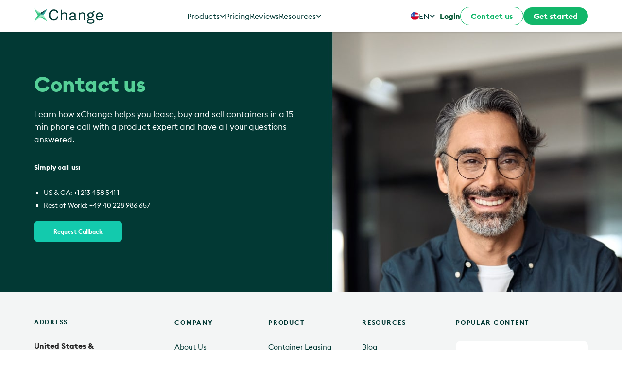

--- FILE ---
content_type: text/html; charset=UTF-8
request_url: https://www.container-xchange.com/contact-us/
body_size: 36563
content:
<!doctype html>
<html lang="en-US" prefix="og: https://ogp.me/ns#">

<head>
	<meta charset="UTF-8">
	<meta name="viewport" content="width=device-width, initial-scale=1.0">
	<meta http-equiv="X-UA-Compatible" content="IE=edge, IE=11, IE=10">
	<link rel="pingback" href="https://www.container-xchange.com/xmlrpc.php" />

		<style>img:is([sizes="auto" i], [sizes^="auto," i]) { contain-intrinsic-size: 3000px 1500px }</style>
	
<!-- Search Engine Optimization by Rank Math PRO - https://rankmath.com/ -->
<title>Contact us | Container xChange</title><link rel="preload" href="https://www.container-xchange.com/wp-content/themes/stack-child/header-v2/img/logo.svg" as="image" fetchpriority="high" />
<meta name="description" content="Learn how xChange helps you lease, buy and sell containers in a 15-min phone call with a product expert and have all your questions answered."/>
<meta name="robots" content="follow, index, max-snippet:-1, max-video-preview:-1, max-image-preview:large"/>
<link rel="canonical" href="https://www.container-xchange.com/contact-us/" />
<meta property="og:locale" content="en_US" />
<meta property="og:type" content="article" />
<meta property="og:title" content="Contact us | Container xChange" />
<meta property="og:description" content="Learn how xChange helps you lease, buy and sell containers in a 15-min phone call with a product expert and have all your questions answered." />
<meta property="og:url" content="https://www.container-xchange.com/contact-us/" />
<meta property="og:site_name" content="Container xChange" />
<meta property="og:updated_time" content="2025-09-23T07:44:08+00:00" />
<meta property="og:image" content="https://www.container-xchange.com/wp-content/uploads/2021/04/V2-General.jpg" />
<meta property="og:image:secure_url" content="https://www.container-xchange.com/wp-content/uploads/2021/04/V2-General.jpg" />
<meta property="og:image:width" content="1920" />
<meta property="og:image:height" content="1080" />
<meta property="og:image:alt" content="xchange demo" />
<meta property="og:image:type" content="image/jpeg" />
<meta name="twitter:card" content="summary_large_image" />
<meta name="twitter:title" content="Contact us | Container xChange" />
<meta name="twitter:description" content="Learn how xChange helps you lease, buy and sell containers in a 15-min phone call with a product expert and have all your questions answered." />
<meta name="twitter:site" content="@ConXchange" />
<meta name="twitter:creator" content="@ConXchange" />
<meta name="twitter:image" content="https://www.container-xchange.com/wp-content/uploads/2021/04/V2-General.jpg" />
<meta name="twitter:label1" content="Time to read" />
<meta name="twitter:data1" content="Less than a minute" />
<script type="application/ld+json" class="rank-math-schema-pro">{"@context":"https://schema.org","@graph":[{"@type":"Organization","@id":"https://www.container-xchange.com/#organization","name":"Container xChange","sameAs":["https://twitter.com/ConXchange","https://www.linkedin.com/company/container-xchange/"]},{"@type":"WebSite","@id":"https://www.container-xchange.com/#website","url":"https://www.container-xchange.com","name":"Container xChange","publisher":{"@id":"https://www.container-xchange.com/#organization"},"inLanguage":"en-US"},{"@type":"ImageObject","@id":"https://www.container-xchange.com/wp-content/uploads/2021/04/V2-General.jpg","url":"https://www.container-xchange.com/wp-content/uploads/2021/04/V2-General.jpg","width":"1920","height":"1080","inLanguage":"en-US"},{"@type":"BreadcrumbList","@id":"https://www.container-xchange.com/contact-us/#breadcrumb","itemListElement":[{"@type":"ListItem","position":"1","item":{"@id":"https://www.container-xchange.com","name":"Home"}},{"@type":"ListItem","position":"2","item":{"@id":"https://www.container-xchange.com/contact-us/","name":"Contact us | Container xChange"}}]},{"@type":"WebPage","@id":"https://www.container-xchange.com/contact-us/#webpage","url":"https://www.container-xchange.com/contact-us/","name":"Contact us | Container xChange","datePublished":"2022-04-01T12:37:23+00:00","dateModified":"2025-09-23T07:44:08+00:00","isPartOf":{"@id":"https://www.container-xchange.com/#website"},"primaryImageOfPage":{"@id":"https://www.container-xchange.com/wp-content/uploads/2021/04/V2-General.jpg"},"inLanguage":"en-US","breadcrumb":{"@id":"https://www.container-xchange.com/contact-us/#breadcrumb"}},{"headline":"Contact us | Container xChange","description":"Learn how xChange helps you lease, buy and sell containers in a 15-min phone call with a product expert and have all your questions answered.","@type":"Article","name":"Contact us | Container xChange","@id":"https://www.container-xchange.com/contact-us/#schema-1121994","isPartOf":{"@id":"https://www.container-xchange.com/contact-us/#webpage"},"publisher":{"@id":"https://www.container-xchange.com/#organization"},"image":{"@id":"https://www.container-xchange.com/wp-content/uploads/2021/04/V2-General.jpg"},"inLanguage":"en-US","mainEntityOfPage":{"@id":"https://www.container-xchange.com/contact-us/#webpage"}}]}</script>
<!-- /Rank Math WordPress SEO plugin -->

<link rel='dns-prefetch' href='//fonts.googleapis.com' />
<link rel='stylesheet' id='structured-content-frontend-css' href='https://www.container-xchange.com/wp-content/plugins/structured-content/dist/blocks.style.build.css?ver=1.6.4' type='text/css' media='all' />
<style id='classic-theme-styles-inline-css' type='text/css'>
/*! This file is auto-generated */
.wp-block-button__link{color:#fff;background-color:#32373c;border-radius:9999px;box-shadow:none;text-decoration:none;padding:calc(.667em + 2px) calc(1.333em + 2px);font-size:1.125em}.wp-block-file__button{background:#32373c;color:#fff;text-decoration:none}
</style>
<style id='global-styles-inline-css' type='text/css'>
:root{--wp--preset--aspect-ratio--square: 1;--wp--preset--aspect-ratio--4-3: 4/3;--wp--preset--aspect-ratio--3-4: 3/4;--wp--preset--aspect-ratio--3-2: 3/2;--wp--preset--aspect-ratio--2-3: 2/3;--wp--preset--aspect-ratio--16-9: 16/9;--wp--preset--aspect-ratio--9-16: 9/16;--wp--preset--color--black: #000000;--wp--preset--color--cyan-bluish-gray: #abb8c3;--wp--preset--color--white: #ffffff;--wp--preset--color--pale-pink: #f78da7;--wp--preset--color--vivid-red: #cf2e2e;--wp--preset--color--luminous-vivid-orange: #ff6900;--wp--preset--color--luminous-vivid-amber: #fcb900;--wp--preset--color--light-green-cyan: #7bdcb5;--wp--preset--color--vivid-green-cyan: #00d084;--wp--preset--color--pale-cyan-blue: #8ed1fc;--wp--preset--color--vivid-cyan-blue: #0693e3;--wp--preset--color--vivid-purple: #9b51e0;--wp--preset--gradient--vivid-cyan-blue-to-vivid-purple: linear-gradient(135deg,rgba(6,147,227,1) 0%,rgb(155,81,224) 100%);--wp--preset--gradient--light-green-cyan-to-vivid-green-cyan: linear-gradient(135deg,rgb(122,220,180) 0%,rgb(0,208,130) 100%);--wp--preset--gradient--luminous-vivid-amber-to-luminous-vivid-orange: linear-gradient(135deg,rgba(252,185,0,1) 0%,rgba(255,105,0,1) 100%);--wp--preset--gradient--luminous-vivid-orange-to-vivid-red: linear-gradient(135deg,rgba(255,105,0,1) 0%,rgb(207,46,46) 100%);--wp--preset--gradient--very-light-gray-to-cyan-bluish-gray: linear-gradient(135deg,rgb(238,238,238) 0%,rgb(169,184,195) 100%);--wp--preset--gradient--cool-to-warm-spectrum: linear-gradient(135deg,rgb(74,234,220) 0%,rgb(151,120,209) 20%,rgb(207,42,186) 40%,rgb(238,44,130) 60%,rgb(251,105,98) 80%,rgb(254,248,76) 100%);--wp--preset--gradient--blush-light-purple: linear-gradient(135deg,rgb(255,206,236) 0%,rgb(152,150,240) 100%);--wp--preset--gradient--blush-bordeaux: linear-gradient(135deg,rgb(254,205,165) 0%,rgb(254,45,45) 50%,rgb(107,0,62) 100%);--wp--preset--gradient--luminous-dusk: linear-gradient(135deg,rgb(255,203,112) 0%,rgb(199,81,192) 50%,rgb(65,88,208) 100%);--wp--preset--gradient--pale-ocean: linear-gradient(135deg,rgb(255,245,203) 0%,rgb(182,227,212) 50%,rgb(51,167,181) 100%);--wp--preset--gradient--electric-grass: linear-gradient(135deg,rgb(202,248,128) 0%,rgb(113,206,126) 100%);--wp--preset--gradient--midnight: linear-gradient(135deg,rgb(2,3,129) 0%,rgb(40,116,252) 100%);--wp--preset--font-size--small: 13px;--wp--preset--font-size--medium: 20px;--wp--preset--font-size--large: 36px;--wp--preset--font-size--x-large: 42px;--wp--preset--spacing--20: 0.44rem;--wp--preset--spacing--30: 0.67rem;--wp--preset--spacing--40: 1rem;--wp--preset--spacing--50: 1.5rem;--wp--preset--spacing--60: 2.25rem;--wp--preset--spacing--70: 3.38rem;--wp--preset--spacing--80: 5.06rem;--wp--preset--shadow--natural: 6px 6px 9px rgba(0, 0, 0, 0.2);--wp--preset--shadow--deep: 12px 12px 50px rgba(0, 0, 0, 0.4);--wp--preset--shadow--sharp: 6px 6px 0px rgba(0, 0, 0, 0.2);--wp--preset--shadow--outlined: 6px 6px 0px -3px rgba(255, 255, 255, 1), 6px 6px rgba(0, 0, 0, 1);--wp--preset--shadow--crisp: 6px 6px 0px rgba(0, 0, 0, 1);}:where(.is-layout-flex){gap: 0.5em;}:where(.is-layout-grid){gap: 0.5em;}body .is-layout-flex{display: flex;}.is-layout-flex{flex-wrap: wrap;align-items: center;}.is-layout-flex > :is(*, div){margin: 0;}body .is-layout-grid{display: grid;}.is-layout-grid > :is(*, div){margin: 0;}:where(.wp-block-columns.is-layout-flex){gap: 2em;}:where(.wp-block-columns.is-layout-grid){gap: 2em;}:where(.wp-block-post-template.is-layout-flex){gap: 1.25em;}:where(.wp-block-post-template.is-layout-grid){gap: 1.25em;}.has-black-color{color: var(--wp--preset--color--black) !important;}.has-cyan-bluish-gray-color{color: var(--wp--preset--color--cyan-bluish-gray) !important;}.has-white-color{color: var(--wp--preset--color--white) !important;}.has-pale-pink-color{color: var(--wp--preset--color--pale-pink) !important;}.has-vivid-red-color{color: var(--wp--preset--color--vivid-red) !important;}.has-luminous-vivid-orange-color{color: var(--wp--preset--color--luminous-vivid-orange) !important;}.has-luminous-vivid-amber-color{color: var(--wp--preset--color--luminous-vivid-amber) !important;}.has-light-green-cyan-color{color: var(--wp--preset--color--light-green-cyan) !important;}.has-vivid-green-cyan-color{color: var(--wp--preset--color--vivid-green-cyan) !important;}.has-pale-cyan-blue-color{color: var(--wp--preset--color--pale-cyan-blue) !important;}.has-vivid-cyan-blue-color{color: var(--wp--preset--color--vivid-cyan-blue) !important;}.has-vivid-purple-color{color: var(--wp--preset--color--vivid-purple) !important;}.has-black-background-color{background-color: var(--wp--preset--color--black) !important;}.has-cyan-bluish-gray-background-color{background-color: var(--wp--preset--color--cyan-bluish-gray) !important;}.has-white-background-color{background-color: var(--wp--preset--color--white) !important;}.has-pale-pink-background-color{background-color: var(--wp--preset--color--pale-pink) !important;}.has-vivid-red-background-color{background-color: var(--wp--preset--color--vivid-red) !important;}.has-luminous-vivid-orange-background-color{background-color: var(--wp--preset--color--luminous-vivid-orange) !important;}.has-luminous-vivid-amber-background-color{background-color: var(--wp--preset--color--luminous-vivid-amber) !important;}.has-light-green-cyan-background-color{background-color: var(--wp--preset--color--light-green-cyan) !important;}.has-vivid-green-cyan-background-color{background-color: var(--wp--preset--color--vivid-green-cyan) !important;}.has-pale-cyan-blue-background-color{background-color: var(--wp--preset--color--pale-cyan-blue) !important;}.has-vivid-cyan-blue-background-color{background-color: var(--wp--preset--color--vivid-cyan-blue) !important;}.has-vivid-purple-background-color{background-color: var(--wp--preset--color--vivid-purple) !important;}.has-black-border-color{border-color: var(--wp--preset--color--black) !important;}.has-cyan-bluish-gray-border-color{border-color: var(--wp--preset--color--cyan-bluish-gray) !important;}.has-white-border-color{border-color: var(--wp--preset--color--white) !important;}.has-pale-pink-border-color{border-color: var(--wp--preset--color--pale-pink) !important;}.has-vivid-red-border-color{border-color: var(--wp--preset--color--vivid-red) !important;}.has-luminous-vivid-orange-border-color{border-color: var(--wp--preset--color--luminous-vivid-orange) !important;}.has-luminous-vivid-amber-border-color{border-color: var(--wp--preset--color--luminous-vivid-amber) !important;}.has-light-green-cyan-border-color{border-color: var(--wp--preset--color--light-green-cyan) !important;}.has-vivid-green-cyan-border-color{border-color: var(--wp--preset--color--vivid-green-cyan) !important;}.has-pale-cyan-blue-border-color{border-color: var(--wp--preset--color--pale-cyan-blue) !important;}.has-vivid-cyan-blue-border-color{border-color: var(--wp--preset--color--vivid-cyan-blue) !important;}.has-vivid-purple-border-color{border-color: var(--wp--preset--color--vivid-purple) !important;}.has-vivid-cyan-blue-to-vivid-purple-gradient-background{background: var(--wp--preset--gradient--vivid-cyan-blue-to-vivid-purple) !important;}.has-light-green-cyan-to-vivid-green-cyan-gradient-background{background: var(--wp--preset--gradient--light-green-cyan-to-vivid-green-cyan) !important;}.has-luminous-vivid-amber-to-luminous-vivid-orange-gradient-background{background: var(--wp--preset--gradient--luminous-vivid-amber-to-luminous-vivid-orange) !important;}.has-luminous-vivid-orange-to-vivid-red-gradient-background{background: var(--wp--preset--gradient--luminous-vivid-orange-to-vivid-red) !important;}.has-very-light-gray-to-cyan-bluish-gray-gradient-background{background: var(--wp--preset--gradient--very-light-gray-to-cyan-bluish-gray) !important;}.has-cool-to-warm-spectrum-gradient-background{background: var(--wp--preset--gradient--cool-to-warm-spectrum) !important;}.has-blush-light-purple-gradient-background{background: var(--wp--preset--gradient--blush-light-purple) !important;}.has-blush-bordeaux-gradient-background{background: var(--wp--preset--gradient--blush-bordeaux) !important;}.has-luminous-dusk-gradient-background{background: var(--wp--preset--gradient--luminous-dusk) !important;}.has-pale-ocean-gradient-background{background: var(--wp--preset--gradient--pale-ocean) !important;}.has-electric-grass-gradient-background{background: var(--wp--preset--gradient--electric-grass) !important;}.has-midnight-gradient-background{background: var(--wp--preset--gradient--midnight) !important;}.has-small-font-size{font-size: var(--wp--preset--font-size--small) !important;}.has-medium-font-size{font-size: var(--wp--preset--font-size--medium) !important;}.has-large-font-size{font-size: var(--wp--preset--font-size--large) !important;}.has-x-large-font-size{font-size: var(--wp--preset--font-size--x-large) !important;}
:where(.wp-block-post-template.is-layout-flex){gap: 1.25em;}:where(.wp-block-post-template.is-layout-grid){gap: 1.25em;}
:where(.wp-block-columns.is-layout-flex){gap: 2em;}:where(.wp-block-columns.is-layout-grid){gap: 2em;}
:root :where(.wp-block-pullquote){font-size: 1.5em;line-height: 1.6;}
</style>
<link rel='stylesheet' id='contact-form-7-css' href='https://www.container-xchange.com/wp-content/plugins/contact-form-7/includes/css/styles.css?ver=5.9' type='text/css' media='all' />
<link rel='stylesheet' id='novashare-css-css' href='https://www.container-xchange.com/wp-content/plugins/novashare/css/style.min.css?ver=1.6.0' type='text/css' media='all' />
<link rel='stylesheet' id='xchange-cf7-settings-css' href='https://www.container-xchange.com/wp-content/plugins/xchange-cf7-settings/public/css/xchange-cf7-settings-public.css?ver=1.0.0' type='text/css' media='all' />
<link rel='stylesheet' id='xchange-newsletter-subscription-css' href='https://www.container-xchange.com/wp-content/plugins/xchange-newsletter-subscription/public/css/xchange-newsletter-subscription-public.css?ver=1.0.0' type='text/css' media='all' />
<link rel='stylesheet' id='xchange-public-trading-searchsearch-bar-css' href='https://www.container-xchange.com/wp-content/plugins/xchange-public-trading-search/public/css/xchange-public-trading-search-bar-public.css?ver=0.0.9' type='text/css' media='all' />
<link rel='stylesheet' id='xchange-public-trading-searchsearch-results-css' href='https://www.container-xchange.com/wp-content/plugins/xchange-public-trading-search/public/css/xchange-public-trading-search-results-public.css?ver=0.0.9' type='text/css' media='all' />
<link rel='stylesheet' id='ez-toc-css' href='https://www.container-xchange.com/wp-content/plugins/easy-table-of-contents/assets/css/screen.min.css?ver=2.0.74' type='text/css' media='all' />
<style id='ez-toc-inline-css' type='text/css'>
div#ez-toc-container .ez-toc-title {font-size: 100%;}div#ez-toc-container .ez-toc-title {font-weight: 500;}div#ez-toc-container ul li , div#ez-toc-container ul li a {font-size: 95%;}div#ez-toc-container ul li , div#ez-toc-container ul li a {font-weight: 500;}div#ez-toc-container nav ul ul li {font-size: 90%;}div#ez-toc-container {width: 100%;}
.ez-toc-container-direction {direction: ltr;}.ez-toc-counter ul{counter-reset: item ;}.ez-toc-counter nav ul li a::before {content: counters(item, '.', decimal) '. ';display: inline-block;counter-increment: item;flex-grow: 0;flex-shrink: 0;margin-right: .2em; float: left; }.ez-toc-widget-direction {direction: ltr;}.ez-toc-widget-container ul{counter-reset: item ;}.ez-toc-widget-container nav ul li a::before {content: counters(item, '.', decimal) '. ';display: inline-block;counter-increment: item;flex-grow: 0;flex-shrink: 0;margin-right: .2em; float: left; }
</style>
<link rel='stylesheet' id='poll-css' href='https://www.container-xchange.com/wp-content/themes/stack-child/assets/poll.css?ver=6.8.3' type='text/css' media='all' />
<link rel='stylesheet' id='xchange-company-profile-styles-css' href='https://www.container-xchange.com/wp-content/themes/stack/company-profile/styles/company-profile-styles.css?ver=6.8.3' type='text/css' media='all' />
<link rel='stylesheet' id='xchange-company-profile-styles-extra-css' href='https://www.container-xchange.com/wp-content/themes/stack/company-profile/styles/company-profile-styles-extra.css?ver=20220714_2' type='text/css' media='all' />
<link rel='stylesheet' id='xchange-pts-styles-css' href='https://www.container-xchange.com/wp-content/themes/stack/public-trading-search/styles/pts-component-style.css?ver=1.5' type='text/css' media='all' />
<link rel='stylesheet' id='borlabs-cookie-css' href='https://www.container-xchange.com/wp-content/cache/borlabs-cookie/borlabs-cookie_1_en.css?ver=2.2.68-1186' type='text/css' media='all' />
<link rel='stylesheet' id='js_composer_front-css' href='https://www.container-xchange.com/wp-content/plugins/js_composer/assets/css/js_composer.min.css?ver=8.5' type='text/css' media='all' />
<style id="ebor-google-font-css" media="all">/* cyrillic-ext */
@font-face {
  font-family: 'Open Sans';
  font-style: italic;
  font-weight: 400;
  font-stretch: 100%;
  font-display: swap;
  src: url(/fonts.gstatic.com/s/opensans/v44/memQYaGs126MiZpBA-UFUIcVXSCEkx2cmqvXlWq8tWZ0Pw86hd0Rk8ZkWV0ewIMUdjFXmSU_.woff2) format('woff2');
  unicode-range: U+0460-052F, U+1C80-1C8A, U+20B4, U+2DE0-2DFF, U+A640-A69F, U+FE2E-FE2F;
}
/* cyrillic */
@font-face {
  font-family: 'Open Sans';
  font-style: italic;
  font-weight: 400;
  font-stretch: 100%;
  font-display: swap;
  src: url(/fonts.gstatic.com/s/opensans/v44/memQYaGs126MiZpBA-UFUIcVXSCEkx2cmqvXlWq8tWZ0Pw86hd0Rk8ZkWVQewIMUdjFXmSU_.woff2) format('woff2');
  unicode-range: U+0301, U+0400-045F, U+0490-0491, U+04B0-04B1, U+2116;
}
/* greek-ext */
@font-face {
  font-family: 'Open Sans';
  font-style: italic;
  font-weight: 400;
  font-stretch: 100%;
  font-display: swap;
  src: url(/fonts.gstatic.com/s/opensans/v44/memQYaGs126MiZpBA-UFUIcVXSCEkx2cmqvXlWq8tWZ0Pw86hd0Rk8ZkWVwewIMUdjFXmSU_.woff2) format('woff2');
  unicode-range: U+1F00-1FFF;
}
/* greek */
@font-face {
  font-family: 'Open Sans';
  font-style: italic;
  font-weight: 400;
  font-stretch: 100%;
  font-display: swap;
  src: url(/fonts.gstatic.com/s/opensans/v44/memQYaGs126MiZpBA-UFUIcVXSCEkx2cmqvXlWq8tWZ0Pw86hd0Rk8ZkWVMewIMUdjFXmSU_.woff2) format('woff2');
  unicode-range: U+0370-0377, U+037A-037F, U+0384-038A, U+038C, U+038E-03A1, U+03A3-03FF;
}
/* hebrew */
@font-face {
  font-family: 'Open Sans';
  font-style: italic;
  font-weight: 400;
  font-stretch: 100%;
  font-display: swap;
  src: url(/fonts.gstatic.com/s/opensans/v44/memQYaGs126MiZpBA-UFUIcVXSCEkx2cmqvXlWq8tWZ0Pw86hd0Rk8ZkWVIewIMUdjFXmSU_.woff2) format('woff2');
  unicode-range: U+0307-0308, U+0590-05FF, U+200C-2010, U+20AA, U+25CC, U+FB1D-FB4F;
}
/* math */
@font-face {
  font-family: 'Open Sans';
  font-style: italic;
  font-weight: 400;
  font-stretch: 100%;
  font-display: swap;
  src: url(/fonts.gstatic.com/s/opensans/v44/memQYaGs126MiZpBA-UFUIcVXSCEkx2cmqvXlWq8tWZ0Pw86hd0Rk8ZkWSwewIMUdjFXmSU_.woff2) format('woff2');
  unicode-range: U+0302-0303, U+0305, U+0307-0308, U+0310, U+0312, U+0315, U+031A, U+0326-0327, U+032C, U+032F-0330, U+0332-0333, U+0338, U+033A, U+0346, U+034D, U+0391-03A1, U+03A3-03A9, U+03B1-03C9, U+03D1, U+03D5-03D6, U+03F0-03F1, U+03F4-03F5, U+2016-2017, U+2034-2038, U+203C, U+2040, U+2043, U+2047, U+2050, U+2057, U+205F, U+2070-2071, U+2074-208E, U+2090-209C, U+20D0-20DC, U+20E1, U+20E5-20EF, U+2100-2112, U+2114-2115, U+2117-2121, U+2123-214F, U+2190, U+2192, U+2194-21AE, U+21B0-21E5, U+21F1-21F2, U+21F4-2211, U+2213-2214, U+2216-22FF, U+2308-230B, U+2310, U+2319, U+231C-2321, U+2336-237A, U+237C, U+2395, U+239B-23B7, U+23D0, U+23DC-23E1, U+2474-2475, U+25AF, U+25B3, U+25B7, U+25BD, U+25C1, U+25CA, U+25CC, U+25FB, U+266D-266F, U+27C0-27FF, U+2900-2AFF, U+2B0E-2B11, U+2B30-2B4C, U+2BFE, U+3030, U+FF5B, U+FF5D, U+1D400-1D7FF, U+1EE00-1EEFF;
}
/* symbols */
@font-face {
  font-family: 'Open Sans';
  font-style: italic;
  font-weight: 400;
  font-stretch: 100%;
  font-display: swap;
  src: url(/fonts.gstatic.com/s/opensans/v44/memQYaGs126MiZpBA-UFUIcVXSCEkx2cmqvXlWq8tWZ0Pw86hd0Rk8ZkWT4ewIMUdjFXmSU_.woff2) format('woff2');
  unicode-range: U+0001-000C, U+000E-001F, U+007F-009F, U+20DD-20E0, U+20E2-20E4, U+2150-218F, U+2190, U+2192, U+2194-2199, U+21AF, U+21E6-21F0, U+21F3, U+2218-2219, U+2299, U+22C4-22C6, U+2300-243F, U+2440-244A, U+2460-24FF, U+25A0-27BF, U+2800-28FF, U+2921-2922, U+2981, U+29BF, U+29EB, U+2B00-2BFF, U+4DC0-4DFF, U+FFF9-FFFB, U+10140-1018E, U+10190-1019C, U+101A0, U+101D0-101FD, U+102E0-102FB, U+10E60-10E7E, U+1D2C0-1D2D3, U+1D2E0-1D37F, U+1F000-1F0FF, U+1F100-1F1AD, U+1F1E6-1F1FF, U+1F30D-1F30F, U+1F315, U+1F31C, U+1F31E, U+1F320-1F32C, U+1F336, U+1F378, U+1F37D, U+1F382, U+1F393-1F39F, U+1F3A7-1F3A8, U+1F3AC-1F3AF, U+1F3C2, U+1F3C4-1F3C6, U+1F3CA-1F3CE, U+1F3D4-1F3E0, U+1F3ED, U+1F3F1-1F3F3, U+1F3F5-1F3F7, U+1F408, U+1F415, U+1F41F, U+1F426, U+1F43F, U+1F441-1F442, U+1F444, U+1F446-1F449, U+1F44C-1F44E, U+1F453, U+1F46A, U+1F47D, U+1F4A3, U+1F4B0, U+1F4B3, U+1F4B9, U+1F4BB, U+1F4BF, U+1F4C8-1F4CB, U+1F4D6, U+1F4DA, U+1F4DF, U+1F4E3-1F4E6, U+1F4EA-1F4ED, U+1F4F7, U+1F4F9-1F4FB, U+1F4FD-1F4FE, U+1F503, U+1F507-1F50B, U+1F50D, U+1F512-1F513, U+1F53E-1F54A, U+1F54F-1F5FA, U+1F610, U+1F650-1F67F, U+1F687, U+1F68D, U+1F691, U+1F694, U+1F698, U+1F6AD, U+1F6B2, U+1F6B9-1F6BA, U+1F6BC, U+1F6C6-1F6CF, U+1F6D3-1F6D7, U+1F6E0-1F6EA, U+1F6F0-1F6F3, U+1F6F7-1F6FC, U+1F700-1F7FF, U+1F800-1F80B, U+1F810-1F847, U+1F850-1F859, U+1F860-1F887, U+1F890-1F8AD, U+1F8B0-1F8BB, U+1F8C0-1F8C1, U+1F900-1F90B, U+1F93B, U+1F946, U+1F984, U+1F996, U+1F9E9, U+1FA00-1FA6F, U+1FA70-1FA7C, U+1FA80-1FA89, U+1FA8F-1FAC6, U+1FACE-1FADC, U+1FADF-1FAE9, U+1FAF0-1FAF8, U+1FB00-1FBFF;
}
/* vietnamese */
@font-face {
  font-family: 'Open Sans';
  font-style: italic;
  font-weight: 400;
  font-stretch: 100%;
  font-display: swap;
  src: url(/fonts.gstatic.com/s/opensans/v44/memQYaGs126MiZpBA-UFUIcVXSCEkx2cmqvXlWq8tWZ0Pw86hd0Rk8ZkWV8ewIMUdjFXmSU_.woff2) format('woff2');
  unicode-range: U+0102-0103, U+0110-0111, U+0128-0129, U+0168-0169, U+01A0-01A1, U+01AF-01B0, U+0300-0301, U+0303-0304, U+0308-0309, U+0323, U+0329, U+1EA0-1EF9, U+20AB;
}
/* latin-ext */
@font-face {
  font-family: 'Open Sans';
  font-style: italic;
  font-weight: 400;
  font-stretch: 100%;
  font-display: swap;
  src: url(/fonts.gstatic.com/s/opensans/v44/memQYaGs126MiZpBA-UFUIcVXSCEkx2cmqvXlWq8tWZ0Pw86hd0Rk8ZkWV4ewIMUdjFXmSU_.woff2) format('woff2');
  unicode-range: U+0100-02BA, U+02BD-02C5, U+02C7-02CC, U+02CE-02D7, U+02DD-02FF, U+0304, U+0308, U+0329, U+1D00-1DBF, U+1E00-1E9F, U+1EF2-1EFF, U+2020, U+20A0-20AB, U+20AD-20C0, U+2113, U+2C60-2C7F, U+A720-A7FF;
}
/* latin */
@font-face {
  font-family: 'Open Sans';
  font-style: italic;
  font-weight: 400;
  font-stretch: 100%;
  font-display: swap;
  src: url(/fonts.gstatic.com/s/opensans/v44/memQYaGs126MiZpBA-UFUIcVXSCEkx2cmqvXlWq8tWZ0Pw86hd0Rk8ZkWVAewIMUdjFXmQ.woff2) format('woff2');
  unicode-range: U+0000-00FF, U+0131, U+0152-0153, U+02BB-02BC, U+02C6, U+02DA, U+02DC, U+0304, U+0308, U+0329, U+2000-206F, U+20AC, U+2122, U+2191, U+2193, U+2212, U+2215, U+FEFF, U+FFFD;
}
/* cyrillic-ext */
@font-face {
  font-family: 'Open Sans';
  font-style: normal;
  font-weight: 300;
  font-stretch: 100%;
  font-display: swap;
  src: url(/fonts.gstatic.com/s/opensans/v44/memvYaGs126MiZpBA-UvWbX2vVnXBbObj2OVTSKmu0SC55K5gw.woff2) format('woff2');
  unicode-range: U+0460-052F, U+1C80-1C8A, U+20B4, U+2DE0-2DFF, U+A640-A69F, U+FE2E-FE2F;
}
/* cyrillic */
@font-face {
  font-family: 'Open Sans';
  font-style: normal;
  font-weight: 300;
  font-stretch: 100%;
  font-display: swap;
  src: url(/fonts.gstatic.com/s/opensans/v44/memvYaGs126MiZpBA-UvWbX2vVnXBbObj2OVTSumu0SC55K5gw.woff2) format('woff2');
  unicode-range: U+0301, U+0400-045F, U+0490-0491, U+04B0-04B1, U+2116;
}
/* greek-ext */
@font-face {
  font-family: 'Open Sans';
  font-style: normal;
  font-weight: 300;
  font-stretch: 100%;
  font-display: swap;
  src: url(/fonts.gstatic.com/s/opensans/v44/memvYaGs126MiZpBA-UvWbX2vVnXBbObj2OVTSOmu0SC55K5gw.woff2) format('woff2');
  unicode-range: U+1F00-1FFF;
}
/* greek */
@font-face {
  font-family: 'Open Sans';
  font-style: normal;
  font-weight: 300;
  font-stretch: 100%;
  font-display: swap;
  src: url(/fonts.gstatic.com/s/opensans/v44/memvYaGs126MiZpBA-UvWbX2vVnXBbObj2OVTSymu0SC55K5gw.woff2) format('woff2');
  unicode-range: U+0370-0377, U+037A-037F, U+0384-038A, U+038C, U+038E-03A1, U+03A3-03FF;
}
/* hebrew */
@font-face {
  font-family: 'Open Sans';
  font-style: normal;
  font-weight: 300;
  font-stretch: 100%;
  font-display: swap;
  src: url(/fonts.gstatic.com/s/opensans/v44/memvYaGs126MiZpBA-UvWbX2vVnXBbObj2OVTS2mu0SC55K5gw.woff2) format('woff2');
  unicode-range: U+0307-0308, U+0590-05FF, U+200C-2010, U+20AA, U+25CC, U+FB1D-FB4F;
}
/* math */
@font-face {
  font-family: 'Open Sans';
  font-style: normal;
  font-weight: 300;
  font-stretch: 100%;
  font-display: swap;
  src: url(/fonts.gstatic.com/s/opensans/v44/memvYaGs126MiZpBA-UvWbX2vVnXBbObj2OVTVOmu0SC55K5gw.woff2) format('woff2');
  unicode-range: U+0302-0303, U+0305, U+0307-0308, U+0310, U+0312, U+0315, U+031A, U+0326-0327, U+032C, U+032F-0330, U+0332-0333, U+0338, U+033A, U+0346, U+034D, U+0391-03A1, U+03A3-03A9, U+03B1-03C9, U+03D1, U+03D5-03D6, U+03F0-03F1, U+03F4-03F5, U+2016-2017, U+2034-2038, U+203C, U+2040, U+2043, U+2047, U+2050, U+2057, U+205F, U+2070-2071, U+2074-208E, U+2090-209C, U+20D0-20DC, U+20E1, U+20E5-20EF, U+2100-2112, U+2114-2115, U+2117-2121, U+2123-214F, U+2190, U+2192, U+2194-21AE, U+21B0-21E5, U+21F1-21F2, U+21F4-2211, U+2213-2214, U+2216-22FF, U+2308-230B, U+2310, U+2319, U+231C-2321, U+2336-237A, U+237C, U+2395, U+239B-23B7, U+23D0, U+23DC-23E1, U+2474-2475, U+25AF, U+25B3, U+25B7, U+25BD, U+25C1, U+25CA, U+25CC, U+25FB, U+266D-266F, U+27C0-27FF, U+2900-2AFF, U+2B0E-2B11, U+2B30-2B4C, U+2BFE, U+3030, U+FF5B, U+FF5D, U+1D400-1D7FF, U+1EE00-1EEFF;
}
/* symbols */
@font-face {
  font-family: 'Open Sans';
  font-style: normal;
  font-weight: 300;
  font-stretch: 100%;
  font-display: swap;
  src: url(/fonts.gstatic.com/s/opensans/v44/memvYaGs126MiZpBA-UvWbX2vVnXBbObj2OVTUGmu0SC55K5gw.woff2) format('woff2');
  unicode-range: U+0001-000C, U+000E-001F, U+007F-009F, U+20DD-20E0, U+20E2-20E4, U+2150-218F, U+2190, U+2192, U+2194-2199, U+21AF, U+21E6-21F0, U+21F3, U+2218-2219, U+2299, U+22C4-22C6, U+2300-243F, U+2440-244A, U+2460-24FF, U+25A0-27BF, U+2800-28FF, U+2921-2922, U+2981, U+29BF, U+29EB, U+2B00-2BFF, U+4DC0-4DFF, U+FFF9-FFFB, U+10140-1018E, U+10190-1019C, U+101A0, U+101D0-101FD, U+102E0-102FB, U+10E60-10E7E, U+1D2C0-1D2D3, U+1D2E0-1D37F, U+1F000-1F0FF, U+1F100-1F1AD, U+1F1E6-1F1FF, U+1F30D-1F30F, U+1F315, U+1F31C, U+1F31E, U+1F320-1F32C, U+1F336, U+1F378, U+1F37D, U+1F382, U+1F393-1F39F, U+1F3A7-1F3A8, U+1F3AC-1F3AF, U+1F3C2, U+1F3C4-1F3C6, U+1F3CA-1F3CE, U+1F3D4-1F3E0, U+1F3ED, U+1F3F1-1F3F3, U+1F3F5-1F3F7, U+1F408, U+1F415, U+1F41F, U+1F426, U+1F43F, U+1F441-1F442, U+1F444, U+1F446-1F449, U+1F44C-1F44E, U+1F453, U+1F46A, U+1F47D, U+1F4A3, U+1F4B0, U+1F4B3, U+1F4B9, U+1F4BB, U+1F4BF, U+1F4C8-1F4CB, U+1F4D6, U+1F4DA, U+1F4DF, U+1F4E3-1F4E6, U+1F4EA-1F4ED, U+1F4F7, U+1F4F9-1F4FB, U+1F4FD-1F4FE, U+1F503, U+1F507-1F50B, U+1F50D, U+1F512-1F513, U+1F53E-1F54A, U+1F54F-1F5FA, U+1F610, U+1F650-1F67F, U+1F687, U+1F68D, U+1F691, U+1F694, U+1F698, U+1F6AD, U+1F6B2, U+1F6B9-1F6BA, U+1F6BC, U+1F6C6-1F6CF, U+1F6D3-1F6D7, U+1F6E0-1F6EA, U+1F6F0-1F6F3, U+1F6F7-1F6FC, U+1F700-1F7FF, U+1F800-1F80B, U+1F810-1F847, U+1F850-1F859, U+1F860-1F887, U+1F890-1F8AD, U+1F8B0-1F8BB, U+1F8C0-1F8C1, U+1F900-1F90B, U+1F93B, U+1F946, U+1F984, U+1F996, U+1F9E9, U+1FA00-1FA6F, U+1FA70-1FA7C, U+1FA80-1FA89, U+1FA8F-1FAC6, U+1FACE-1FADC, U+1FADF-1FAE9, U+1FAF0-1FAF8, U+1FB00-1FBFF;
}
/* vietnamese */
@font-face {
  font-family: 'Open Sans';
  font-style: normal;
  font-weight: 300;
  font-stretch: 100%;
  font-display: swap;
  src: url(/fonts.gstatic.com/s/opensans/v44/memvYaGs126MiZpBA-UvWbX2vVnXBbObj2OVTSCmu0SC55K5gw.woff2) format('woff2');
  unicode-range: U+0102-0103, U+0110-0111, U+0128-0129, U+0168-0169, U+01A0-01A1, U+01AF-01B0, U+0300-0301, U+0303-0304, U+0308-0309, U+0323, U+0329, U+1EA0-1EF9, U+20AB;
}
/* latin-ext */
@font-face {
  font-family: 'Open Sans';
  font-style: normal;
  font-weight: 300;
  font-stretch: 100%;
  font-display: swap;
  src: url(/fonts.gstatic.com/s/opensans/v44/memvYaGs126MiZpBA-UvWbX2vVnXBbObj2OVTSGmu0SC55K5gw.woff2) format('woff2');
  unicode-range: U+0100-02BA, U+02BD-02C5, U+02C7-02CC, U+02CE-02D7, U+02DD-02FF, U+0304, U+0308, U+0329, U+1D00-1DBF, U+1E00-1E9F, U+1EF2-1EFF, U+2020, U+20A0-20AB, U+20AD-20C0, U+2113, U+2C60-2C7F, U+A720-A7FF;
}
/* latin */
@font-face {
  font-family: 'Open Sans';
  font-style: normal;
  font-weight: 300;
  font-stretch: 100%;
  font-display: swap;
  src: url(/fonts.gstatic.com/s/opensans/v44/memvYaGs126MiZpBA-UvWbX2vVnXBbObj2OVTS-mu0SC55I.woff2) format('woff2');
  unicode-range: U+0000-00FF, U+0131, U+0152-0153, U+02BB-02BC, U+02C6, U+02DA, U+02DC, U+0304, U+0308, U+0329, U+2000-206F, U+20AC, U+2122, U+2191, U+2193, U+2212, U+2215, U+FEFF, U+FFFD;
}
/* cyrillic-ext */
@font-face {
  font-family: 'Open Sans';
  font-style: normal;
  font-weight: 400;
  font-stretch: 100%;
  font-display: swap;
  src: url(/fonts.gstatic.com/s/opensans/v44/memvYaGs126MiZpBA-UvWbX2vVnXBbObj2OVTSKmu0SC55K5gw.woff2) format('woff2');
  unicode-range: U+0460-052F, U+1C80-1C8A, U+20B4, U+2DE0-2DFF, U+A640-A69F, U+FE2E-FE2F;
}
/* cyrillic */
@font-face {
  font-family: 'Open Sans';
  font-style: normal;
  font-weight: 400;
  font-stretch: 100%;
  font-display: swap;
  src: url(/fonts.gstatic.com/s/opensans/v44/memvYaGs126MiZpBA-UvWbX2vVnXBbObj2OVTSumu0SC55K5gw.woff2) format('woff2');
  unicode-range: U+0301, U+0400-045F, U+0490-0491, U+04B0-04B1, U+2116;
}
/* greek-ext */
@font-face {
  font-family: 'Open Sans';
  font-style: normal;
  font-weight: 400;
  font-stretch: 100%;
  font-display: swap;
  src: url(/fonts.gstatic.com/s/opensans/v44/memvYaGs126MiZpBA-UvWbX2vVnXBbObj2OVTSOmu0SC55K5gw.woff2) format('woff2');
  unicode-range: U+1F00-1FFF;
}
/* greek */
@font-face {
  font-family: 'Open Sans';
  font-style: normal;
  font-weight: 400;
  font-stretch: 100%;
  font-display: swap;
  src: url(/fonts.gstatic.com/s/opensans/v44/memvYaGs126MiZpBA-UvWbX2vVnXBbObj2OVTSymu0SC55K5gw.woff2) format('woff2');
  unicode-range: U+0370-0377, U+037A-037F, U+0384-038A, U+038C, U+038E-03A1, U+03A3-03FF;
}
/* hebrew */
@font-face {
  font-family: 'Open Sans';
  font-style: normal;
  font-weight: 400;
  font-stretch: 100%;
  font-display: swap;
  src: url(/fonts.gstatic.com/s/opensans/v44/memvYaGs126MiZpBA-UvWbX2vVnXBbObj2OVTS2mu0SC55K5gw.woff2) format('woff2');
  unicode-range: U+0307-0308, U+0590-05FF, U+200C-2010, U+20AA, U+25CC, U+FB1D-FB4F;
}
/* math */
@font-face {
  font-family: 'Open Sans';
  font-style: normal;
  font-weight: 400;
  font-stretch: 100%;
  font-display: swap;
  src: url(/fonts.gstatic.com/s/opensans/v44/memvYaGs126MiZpBA-UvWbX2vVnXBbObj2OVTVOmu0SC55K5gw.woff2) format('woff2');
  unicode-range: U+0302-0303, U+0305, U+0307-0308, U+0310, U+0312, U+0315, U+031A, U+0326-0327, U+032C, U+032F-0330, U+0332-0333, U+0338, U+033A, U+0346, U+034D, U+0391-03A1, U+03A3-03A9, U+03B1-03C9, U+03D1, U+03D5-03D6, U+03F0-03F1, U+03F4-03F5, U+2016-2017, U+2034-2038, U+203C, U+2040, U+2043, U+2047, U+2050, U+2057, U+205F, U+2070-2071, U+2074-208E, U+2090-209C, U+20D0-20DC, U+20E1, U+20E5-20EF, U+2100-2112, U+2114-2115, U+2117-2121, U+2123-214F, U+2190, U+2192, U+2194-21AE, U+21B0-21E5, U+21F1-21F2, U+21F4-2211, U+2213-2214, U+2216-22FF, U+2308-230B, U+2310, U+2319, U+231C-2321, U+2336-237A, U+237C, U+2395, U+239B-23B7, U+23D0, U+23DC-23E1, U+2474-2475, U+25AF, U+25B3, U+25B7, U+25BD, U+25C1, U+25CA, U+25CC, U+25FB, U+266D-266F, U+27C0-27FF, U+2900-2AFF, U+2B0E-2B11, U+2B30-2B4C, U+2BFE, U+3030, U+FF5B, U+FF5D, U+1D400-1D7FF, U+1EE00-1EEFF;
}
/* symbols */
@font-face {
  font-family: 'Open Sans';
  font-style: normal;
  font-weight: 400;
  font-stretch: 100%;
  font-display: swap;
  src: url(/fonts.gstatic.com/s/opensans/v44/memvYaGs126MiZpBA-UvWbX2vVnXBbObj2OVTUGmu0SC55K5gw.woff2) format('woff2');
  unicode-range: U+0001-000C, U+000E-001F, U+007F-009F, U+20DD-20E0, U+20E2-20E4, U+2150-218F, U+2190, U+2192, U+2194-2199, U+21AF, U+21E6-21F0, U+21F3, U+2218-2219, U+2299, U+22C4-22C6, U+2300-243F, U+2440-244A, U+2460-24FF, U+25A0-27BF, U+2800-28FF, U+2921-2922, U+2981, U+29BF, U+29EB, U+2B00-2BFF, U+4DC0-4DFF, U+FFF9-FFFB, U+10140-1018E, U+10190-1019C, U+101A0, U+101D0-101FD, U+102E0-102FB, U+10E60-10E7E, U+1D2C0-1D2D3, U+1D2E0-1D37F, U+1F000-1F0FF, U+1F100-1F1AD, U+1F1E6-1F1FF, U+1F30D-1F30F, U+1F315, U+1F31C, U+1F31E, U+1F320-1F32C, U+1F336, U+1F378, U+1F37D, U+1F382, U+1F393-1F39F, U+1F3A7-1F3A8, U+1F3AC-1F3AF, U+1F3C2, U+1F3C4-1F3C6, U+1F3CA-1F3CE, U+1F3D4-1F3E0, U+1F3ED, U+1F3F1-1F3F3, U+1F3F5-1F3F7, U+1F408, U+1F415, U+1F41F, U+1F426, U+1F43F, U+1F441-1F442, U+1F444, U+1F446-1F449, U+1F44C-1F44E, U+1F453, U+1F46A, U+1F47D, U+1F4A3, U+1F4B0, U+1F4B3, U+1F4B9, U+1F4BB, U+1F4BF, U+1F4C8-1F4CB, U+1F4D6, U+1F4DA, U+1F4DF, U+1F4E3-1F4E6, U+1F4EA-1F4ED, U+1F4F7, U+1F4F9-1F4FB, U+1F4FD-1F4FE, U+1F503, U+1F507-1F50B, U+1F50D, U+1F512-1F513, U+1F53E-1F54A, U+1F54F-1F5FA, U+1F610, U+1F650-1F67F, U+1F687, U+1F68D, U+1F691, U+1F694, U+1F698, U+1F6AD, U+1F6B2, U+1F6B9-1F6BA, U+1F6BC, U+1F6C6-1F6CF, U+1F6D3-1F6D7, U+1F6E0-1F6EA, U+1F6F0-1F6F3, U+1F6F7-1F6FC, U+1F700-1F7FF, U+1F800-1F80B, U+1F810-1F847, U+1F850-1F859, U+1F860-1F887, U+1F890-1F8AD, U+1F8B0-1F8BB, U+1F8C0-1F8C1, U+1F900-1F90B, U+1F93B, U+1F946, U+1F984, U+1F996, U+1F9E9, U+1FA00-1FA6F, U+1FA70-1FA7C, U+1FA80-1FA89, U+1FA8F-1FAC6, U+1FACE-1FADC, U+1FADF-1FAE9, U+1FAF0-1FAF8, U+1FB00-1FBFF;
}
/* vietnamese */
@font-face {
  font-family: 'Open Sans';
  font-style: normal;
  font-weight: 400;
  font-stretch: 100%;
  font-display: swap;
  src: url(/fonts.gstatic.com/s/opensans/v44/memvYaGs126MiZpBA-UvWbX2vVnXBbObj2OVTSCmu0SC55K5gw.woff2) format('woff2');
  unicode-range: U+0102-0103, U+0110-0111, U+0128-0129, U+0168-0169, U+01A0-01A1, U+01AF-01B0, U+0300-0301, U+0303-0304, U+0308-0309, U+0323, U+0329, U+1EA0-1EF9, U+20AB;
}
/* latin-ext */
@font-face {
  font-family: 'Open Sans';
  font-style: normal;
  font-weight: 400;
  font-stretch: 100%;
  font-display: swap;
  src: url(/fonts.gstatic.com/s/opensans/v44/memvYaGs126MiZpBA-UvWbX2vVnXBbObj2OVTSGmu0SC55K5gw.woff2) format('woff2');
  unicode-range: U+0100-02BA, U+02BD-02C5, U+02C7-02CC, U+02CE-02D7, U+02DD-02FF, U+0304, U+0308, U+0329, U+1D00-1DBF, U+1E00-1E9F, U+1EF2-1EFF, U+2020, U+20A0-20AB, U+20AD-20C0, U+2113, U+2C60-2C7F, U+A720-A7FF;
}
/* latin */
@font-face {
  font-family: 'Open Sans';
  font-style: normal;
  font-weight: 400;
  font-stretch: 100%;
  font-display: swap;
  src: url(/fonts.gstatic.com/s/opensans/v44/memvYaGs126MiZpBA-UvWbX2vVnXBbObj2OVTS-mu0SC55I.woff2) format('woff2');
  unicode-range: U+0000-00FF, U+0131, U+0152-0153, U+02BB-02BC, U+02C6, U+02DA, U+02DC, U+0304, U+0308, U+0329, U+2000-206F, U+20AC, U+2122, U+2191, U+2193, U+2212, U+2215, U+FEFF, U+FFFD;
}
/* cyrillic-ext */
@font-face {
  font-family: 'Open Sans';
  font-style: normal;
  font-weight: 600;
  font-stretch: 100%;
  font-display: swap;
  src: url(/fonts.gstatic.com/s/opensans/v44/memvYaGs126MiZpBA-UvWbX2vVnXBbObj2OVTSKmu0SC55K5gw.woff2) format('woff2');
  unicode-range: U+0460-052F, U+1C80-1C8A, U+20B4, U+2DE0-2DFF, U+A640-A69F, U+FE2E-FE2F;
}
/* cyrillic */
@font-face {
  font-family: 'Open Sans';
  font-style: normal;
  font-weight: 600;
  font-stretch: 100%;
  font-display: swap;
  src: url(/fonts.gstatic.com/s/opensans/v44/memvYaGs126MiZpBA-UvWbX2vVnXBbObj2OVTSumu0SC55K5gw.woff2) format('woff2');
  unicode-range: U+0301, U+0400-045F, U+0490-0491, U+04B0-04B1, U+2116;
}
/* greek-ext */
@font-face {
  font-family: 'Open Sans';
  font-style: normal;
  font-weight: 600;
  font-stretch: 100%;
  font-display: swap;
  src: url(/fonts.gstatic.com/s/opensans/v44/memvYaGs126MiZpBA-UvWbX2vVnXBbObj2OVTSOmu0SC55K5gw.woff2) format('woff2');
  unicode-range: U+1F00-1FFF;
}
/* greek */
@font-face {
  font-family: 'Open Sans';
  font-style: normal;
  font-weight: 600;
  font-stretch: 100%;
  font-display: swap;
  src: url(/fonts.gstatic.com/s/opensans/v44/memvYaGs126MiZpBA-UvWbX2vVnXBbObj2OVTSymu0SC55K5gw.woff2) format('woff2');
  unicode-range: U+0370-0377, U+037A-037F, U+0384-038A, U+038C, U+038E-03A1, U+03A3-03FF;
}
/* hebrew */
@font-face {
  font-family: 'Open Sans';
  font-style: normal;
  font-weight: 600;
  font-stretch: 100%;
  font-display: swap;
  src: url(/fonts.gstatic.com/s/opensans/v44/memvYaGs126MiZpBA-UvWbX2vVnXBbObj2OVTS2mu0SC55K5gw.woff2) format('woff2');
  unicode-range: U+0307-0308, U+0590-05FF, U+200C-2010, U+20AA, U+25CC, U+FB1D-FB4F;
}
/* math */
@font-face {
  font-family: 'Open Sans';
  font-style: normal;
  font-weight: 600;
  font-stretch: 100%;
  font-display: swap;
  src: url(/fonts.gstatic.com/s/opensans/v44/memvYaGs126MiZpBA-UvWbX2vVnXBbObj2OVTVOmu0SC55K5gw.woff2) format('woff2');
  unicode-range: U+0302-0303, U+0305, U+0307-0308, U+0310, U+0312, U+0315, U+031A, U+0326-0327, U+032C, U+032F-0330, U+0332-0333, U+0338, U+033A, U+0346, U+034D, U+0391-03A1, U+03A3-03A9, U+03B1-03C9, U+03D1, U+03D5-03D6, U+03F0-03F1, U+03F4-03F5, U+2016-2017, U+2034-2038, U+203C, U+2040, U+2043, U+2047, U+2050, U+2057, U+205F, U+2070-2071, U+2074-208E, U+2090-209C, U+20D0-20DC, U+20E1, U+20E5-20EF, U+2100-2112, U+2114-2115, U+2117-2121, U+2123-214F, U+2190, U+2192, U+2194-21AE, U+21B0-21E5, U+21F1-21F2, U+21F4-2211, U+2213-2214, U+2216-22FF, U+2308-230B, U+2310, U+2319, U+231C-2321, U+2336-237A, U+237C, U+2395, U+239B-23B7, U+23D0, U+23DC-23E1, U+2474-2475, U+25AF, U+25B3, U+25B7, U+25BD, U+25C1, U+25CA, U+25CC, U+25FB, U+266D-266F, U+27C0-27FF, U+2900-2AFF, U+2B0E-2B11, U+2B30-2B4C, U+2BFE, U+3030, U+FF5B, U+FF5D, U+1D400-1D7FF, U+1EE00-1EEFF;
}
/* symbols */
@font-face {
  font-family: 'Open Sans';
  font-style: normal;
  font-weight: 600;
  font-stretch: 100%;
  font-display: swap;
  src: url(/fonts.gstatic.com/s/opensans/v44/memvYaGs126MiZpBA-UvWbX2vVnXBbObj2OVTUGmu0SC55K5gw.woff2) format('woff2');
  unicode-range: U+0001-000C, U+000E-001F, U+007F-009F, U+20DD-20E0, U+20E2-20E4, U+2150-218F, U+2190, U+2192, U+2194-2199, U+21AF, U+21E6-21F0, U+21F3, U+2218-2219, U+2299, U+22C4-22C6, U+2300-243F, U+2440-244A, U+2460-24FF, U+25A0-27BF, U+2800-28FF, U+2921-2922, U+2981, U+29BF, U+29EB, U+2B00-2BFF, U+4DC0-4DFF, U+FFF9-FFFB, U+10140-1018E, U+10190-1019C, U+101A0, U+101D0-101FD, U+102E0-102FB, U+10E60-10E7E, U+1D2C0-1D2D3, U+1D2E0-1D37F, U+1F000-1F0FF, U+1F100-1F1AD, U+1F1E6-1F1FF, U+1F30D-1F30F, U+1F315, U+1F31C, U+1F31E, U+1F320-1F32C, U+1F336, U+1F378, U+1F37D, U+1F382, U+1F393-1F39F, U+1F3A7-1F3A8, U+1F3AC-1F3AF, U+1F3C2, U+1F3C4-1F3C6, U+1F3CA-1F3CE, U+1F3D4-1F3E0, U+1F3ED, U+1F3F1-1F3F3, U+1F3F5-1F3F7, U+1F408, U+1F415, U+1F41F, U+1F426, U+1F43F, U+1F441-1F442, U+1F444, U+1F446-1F449, U+1F44C-1F44E, U+1F453, U+1F46A, U+1F47D, U+1F4A3, U+1F4B0, U+1F4B3, U+1F4B9, U+1F4BB, U+1F4BF, U+1F4C8-1F4CB, U+1F4D6, U+1F4DA, U+1F4DF, U+1F4E3-1F4E6, U+1F4EA-1F4ED, U+1F4F7, U+1F4F9-1F4FB, U+1F4FD-1F4FE, U+1F503, U+1F507-1F50B, U+1F50D, U+1F512-1F513, U+1F53E-1F54A, U+1F54F-1F5FA, U+1F610, U+1F650-1F67F, U+1F687, U+1F68D, U+1F691, U+1F694, U+1F698, U+1F6AD, U+1F6B2, U+1F6B9-1F6BA, U+1F6BC, U+1F6C6-1F6CF, U+1F6D3-1F6D7, U+1F6E0-1F6EA, U+1F6F0-1F6F3, U+1F6F7-1F6FC, U+1F700-1F7FF, U+1F800-1F80B, U+1F810-1F847, U+1F850-1F859, U+1F860-1F887, U+1F890-1F8AD, U+1F8B0-1F8BB, U+1F8C0-1F8C1, U+1F900-1F90B, U+1F93B, U+1F946, U+1F984, U+1F996, U+1F9E9, U+1FA00-1FA6F, U+1FA70-1FA7C, U+1FA80-1FA89, U+1FA8F-1FAC6, U+1FACE-1FADC, U+1FADF-1FAE9, U+1FAF0-1FAF8, U+1FB00-1FBFF;
}
/* vietnamese */
@font-face {
  font-family: 'Open Sans';
  font-style: normal;
  font-weight: 600;
  font-stretch: 100%;
  font-display: swap;
  src: url(/fonts.gstatic.com/s/opensans/v44/memvYaGs126MiZpBA-UvWbX2vVnXBbObj2OVTSCmu0SC55K5gw.woff2) format('woff2');
  unicode-range: U+0102-0103, U+0110-0111, U+0128-0129, U+0168-0169, U+01A0-01A1, U+01AF-01B0, U+0300-0301, U+0303-0304, U+0308-0309, U+0323, U+0329, U+1EA0-1EF9, U+20AB;
}
/* latin-ext */
@font-face {
  font-family: 'Open Sans';
  font-style: normal;
  font-weight: 600;
  font-stretch: 100%;
  font-display: swap;
  src: url(/fonts.gstatic.com/s/opensans/v44/memvYaGs126MiZpBA-UvWbX2vVnXBbObj2OVTSGmu0SC55K5gw.woff2) format('woff2');
  unicode-range: U+0100-02BA, U+02BD-02C5, U+02C7-02CC, U+02CE-02D7, U+02DD-02FF, U+0304, U+0308, U+0329, U+1D00-1DBF, U+1E00-1E9F, U+1EF2-1EFF, U+2020, U+20A0-20AB, U+20AD-20C0, U+2113, U+2C60-2C7F, U+A720-A7FF;
}
/* latin */
@font-face {
  font-family: 'Open Sans';
  font-style: normal;
  font-weight: 600;
  font-stretch: 100%;
  font-display: swap;
  src: url(/fonts.gstatic.com/s/opensans/v44/memvYaGs126MiZpBA-UvWbX2vVnXBbObj2OVTS-mu0SC55I.woff2) format('woff2');
  unicode-range: U+0000-00FF, U+0131, U+0152-0153, U+02BB-02BC, U+02C6, U+02DA, U+02DC, U+0304, U+0308, U+0329, U+2000-206F, U+20AC, U+2122, U+2191, U+2193, U+2212, U+2215, U+FEFF, U+FFFD;
}
</style>
<link rel='stylesheet' id='bootstrap-css' href='https://www.container-xchange.com/wp-content/themes/stack/style/css/bootstrap.css?ver=0.0.9' type='text/css' media='all' />
<link rel='stylesheet' id='ebor-icons-css' href='https://www.container-xchange.com/wp-content/themes/stack-child/style/css/icons.css?ver=0.0.9' type='text/css' media='all' />
<link rel='stylesheet' id='ebor-plugins-css' href='https://www.container-xchange.com/wp-content/themes/stack/style/css/plugins.css?ver=0.0.9' type='text/css' media='all' />
<link rel='stylesheet' id='ebor-theme-css' href='https://www.container-xchange.com/wp-content/themes/stack/style/css/theme.css?ver=0.0.9' type='text/css' media='all' />
<link rel='stylesheet' id='ebor-style-css' href='https://www.container-xchange.com/wp-content/themes/stack-child/style.css?ver=0.0.9' type='text/css' media='all' />
<style id='ebor-style-inline-css' type='text/css'>

			input[type].btn--primary,
			.pos-fixed.bar--transparent.bg--primary,
			.ebor-cart-count {
				background: #00532f;	
			}
			.pos-fixed.bar--transparent.bg--secondary {
				background: #ffffff;
			}
			.pos-fixed.bar--transparent.bg--dark {
				background: #000000;
			}
			.pos-fixed.bar--transparent.bg--primary-1 {
				background: #00532f;
			}
			.bg--white h1, .bg--white h2, .bg--white h3, .bg--white h4, .bg--white h5, .bg--white h6, .bg--white i, .mobile-header .cart-link {
			    color: #252525;
			}
			@media all and (max-width:767px) {
			    .bar.bg--dark.bar--mobile-sticky[data-scroll-class*="fixed"].pos-fixed,
			    .bar.bg--dark.bar--mobile-sticky[data-scroll-class*="fixed"]+.bar.pos-fixed {
			    	background: #000000;
			    }
			    .bar.bg--secondary.bar--mobile-sticky[data-scroll-class*="fixed"].pos-fixed,
			    .bar.bg--secondary.bar--mobile-sticky[data-scroll-class*="fixed"]+.bar.pos-fixed {
			    	background: #ffffff;
			    }
			}
			.thumbnails-slider .thumbnail-trigger.active img {
				border: 1px solid #00532f;
			}
		
				.menu-horizontal > li:not(:hover) > a, .menu-horizontal > li:not(:hover) > span,
				.menu-horizontal > li:not(:hover) > .modal-instance > .modal-trigger {
				    opacity: 0.99
				}
				.menu-vertical li:not(:hover):not(.dropdown--active) {
				    opacity: .75;
				}
			
				@media (min-width: 1200px) {
					.container {
						width: 1170px;
						max-width: 100%;
					}
				}
			
</style>
<link rel='stylesheet' id='glossary-hint-css' href='https://www.container-xchange.com/wp-content/plugins/glossary-by-codeat/assets/css/tooltip-classic.css?ver=2.3.5' type='text/css' media='all' />
<script type="module" src="https://www.container-xchange.com/wp-content/uploads/xchange-country-selector/xchange-country-selector.esm.js?ver=6.8.3"></script><script nomodule src="https://www.container-xchange.com/wp-content/uploads/xchange-country-selector/xchange-country-selector.js?ver=6.8.3"></script><script type="module" src="https://www.container-xchange.com/wp-content/uploads/xchange-phone-email-validator/phone-email-validator.esm.js?ver=6.8.3"></script><script nomodule src="https://www.container-xchange.com/wp-content/uploads/xchange-phone-email-validator/phone-email-validator.js?ver=6.8.3"></script><script type="module" src="https://www.container-xchange.com/wp-content/uploads/xchange-country-selector-demo/xchange-country-selector.esm.js?v=1&#038;ver=6.8.3"></script><script nomodule src="https://www.container-xchange.com/wp-content/uploads/xchange-country-selector-demo/xchange-country-selector.js?v=1&#038;ver=6.8.3"></script><script type="module" src="https://www.container-xchange.com/wp-content/uploads/xchange-company-questionnaire/xchange-form-company-questionnaire.esm.js?v=1&#038;ver=6.8.3"></script><script nomodule src="https://www.container-xchange.com/wp-content/uploads/xchange-company-questionnaire/xchange-form-company-questionnaire.js?v=1&#038;ver=6.8.3"></script><script type="text/javascript" src="https://www.container-xchange.com/wp-content/plugins/svg-support/vendor/DOMPurify/DOMPurify.min.js?ver=2.5.8" id="bodhi-dompurify-library-js"></script>
<script type="text/javascript" src="https://www.container-xchange.com/wp-includes/js/jquery/jquery.min.js?ver=3.7.1" id="jquery-core-js"></script>
<script type="text/javascript" id="bodhi_svg_inline-js-extra">
/* <![CDATA[ */
var svgSettings = {"skipNested":""};
/* ]]> */
</script>
<script type="text/javascript" src="https://www.container-xchange.com/wp-content/plugins/svg-support/js/min/svgs-inline-min.js" id="bodhi_svg_inline-js"></script>
<script type="text/javascript" id="bodhi_svg_inline-js-after">
/* <![CDATA[ */
cssTarget={"Bodhi":"img.style-svg","ForceInlineSVG":"style-svg"};ForceInlineSVGActive="false";frontSanitizationEnabled="on";
/* ]]> */
</script>
<script type="text/javascript" src="https://www.container-xchange.com/wp-includes/js/dist/hooks.min.js?ver=4d63a3d491d11ffd8ac6" id="wp-hooks-js"></script>
<script type="text/javascript" src="https://www.container-xchange.com/wp-includes/js/dist/i18n.min.js?ver=5e580eb46a90c2b997e6" id="wp-i18n-js"></script>
<script type="text/javascript" id="wp-i18n-js-after">
/* <![CDATA[ */
wp.i18n.setLocaleData( { 'text direction\u0004ltr': [ 'ltr' ] } );
wp.i18n.setLocaleData( { 'text direction\u0004ltr': [ 'ltr' ] } );
/* ]]> */
</script>
<script type="text/javascript" src="https://www.container-xchange.com/wp-content/plugins/xchange-public-trading-search/public/js/xchange-public-trading-search-bar-public.js?ver=0.0.9" id="xchange-public-trading-searchsearch-bar-js"></script>
<script type="text/javascript" src="https://www.container-xchange.com/wp-content/plugins/xchange-public-trading-search/public/js/xchange-public-trading-search-results-public.js?ver=0.0.9" id="xchange-public-trading-searchsearch-results-js"></script>
<script type="text/javascript" id="borlabs-cookie-prioritize-js-extra">
/* <![CDATA[ */
var borlabsCookiePrioritized = {"domain":"www-test.container-xchange.com","path":"\/","version":"9","bots":"1","optInJS":{"essential":{"google-tag-manager-new":"[base64]\/aWQ9IitpK2RsO2YucGFyZW50Tm9kZS5pbnNlcnRCZWZvcmUoaixmKTsNCn0pKHdpbmRvdyxkb2N1bWVudCwic2NyaXB0IiwiZGF0YUxheWVyIiwiR1RNLU1EUzg0UFEiKTs8L3NjcmlwdD4NCjwhLS0gRW5kIEdvb2dsZSBUYWcgTWFuYWdlciAtLT4="},"statistics":{"google-analytics":"PHNjcmlwdD4NCndpbmRvdy5kYXRhTGF5ZXIgPSB3aW5kb3cuZGF0YUxheWVyIHx8IFtdOw0KICB3aW5kb3cuZGF0YUxheWVyLnB1c2goew0KICAgIGV2ZW50OiAnYm9ybGFic0Nvb2tpZU9wdEluR29vZ2xlQW5hbHl0aWNzJywNCiAgfSk7DQo8L3NjcmlwdD4=","google-tag-manager-consent-analytic":"[base64]\/[base64]"},"marketing":{"google-tag-manager-consent":"[base64]"}}};
/* ]]> */
</script>
<script type="text/javascript" src="https://www.container-xchange.com/wp-content/plugins/borlabs-cookie/assets/javascript/borlabs-cookie-prioritize.min.js?ver=2.2.68" id="borlabs-cookie-prioritize-js"></script>
<script></script><!-- Google Tag Manager -->
<script>
if ('1' === '1' && typeof window.google_tag_manager==='undefined' && !document.querySelector('#brlbs-gtm')) {
    window.dataLayer = window.dataLayer || [];
    function gtag(){window.dataLayer.push(arguments);}
    gtag('consent', 'default', {
      'ad_storage': 'denied',
      'analytics_storage': 'denied',
      'functionality_storage': 'denied',
      'personalization_storage': 'denied',
      'security_storage': 'denied',
    });
    if ('analytics_storage' === 'ad_storage') {
        gtag('set', 'ads_data_redaction', true);
        gtag('set', 'url_passthrough', true);
    }
    (function(w,d,s,l,i){w[l]=w[l]||[];w[l].push({"gtm.start":
    new Date().getTime(),event:"gtm.js"});var f=d.getElementsByTagName(s)[0],
    j=d.createElement(s),dl=l!="dataLayer"?"&l="+l:"";j.async=true;j.src=
    "https://www.googletagmanager.com/gtm.js?id="+i+dl;j.id='brlbs-gtm';f.parentNode.insertBefore(j,f);
    })(window,document,"script","dataLayer","GTM-MDS84PQ");
}
</script>
<!-- End Google Tag Manager --><!-- Google Tag Manager -->
<script>
if ('1' === '1' && typeof window.google_tag_manager==='undefined' && !document.querySelector('#brlbs-gtm')) {
    window.dataLayer = window.dataLayer || [];
    function gtag(){window.dataLayer.push(arguments);}
    gtag('consent', 'default', {
      'ad_storage': 'denied',
      'analytics_storage': 'denied',
      'functionality_storage': 'denied',
      'personalization_storage': 'denied',
      'security_storage': 'denied',
    });
    if ('ad_storage' === 'ad_storage') {
        gtag('set', 'ads_data_redaction', true);
        gtag('set', 'url_passthrough', true);
    }
    (function(w,d,s,l,i){w[l]=w[l]||[];w[l].push({"gtm.start":
    new Date().getTime(),event:"gtm.js"});var f=d.getElementsByTagName(s)[0],
    j=d.createElement(s),dl=l!="dataLayer"?"&l="+l:"";j.async=true;j.src=
    "https://www.googletagmanager.com/gtm.js?id="+i+dl;j.id='brlbs-gtm';f.parentNode.insertBefore(j,f);
    })(window,document,"script","dataLayer","GTM-MDS84PQ");
}
</script>
<!-- End Google Tag Manager --><meta name="generator" content="Powered by WPBakery Page Builder - drag and drop page builder for WordPress."/>
<style data-type="vc_custom-css">html *{
   font-family: Euclid Square,ui-sans-serif,system-ui,-apple-system,BlinkMacSystemFont,Segoe UI,Roboto,Helvetica Neue,Arial,Noto Sans,sans-serif,Apple Color Emoji,Segoe UI Emoji,Segoe UI Symbol,Noto Color Emoji;
   color: #033935;
}
h1{
    font-weight: 700;
    color: #55D097!important;
}
.description{
    color: #ffffff;
    font-size: 1.2em;
}
input{
    background-color: #033935!important;
    color: #ffffff;
    border-color: #557572!important;
    margin: 7px 0;
}
input:focus {
  border-color: #ffffff!important;
}
input::placeholder {
    font: 1em;
    color: #557572!important;
}
.country-code__row label{
    display: none;
}
phone-email-validator > label {
    display: none;
}
.country-code__row:not(:last-of-type) {
    margin-bottom: 0;
    margin-top: 7px;
}
input[type], textarea, select{
    background: #033935;
    border-color: #557572;
}
input[type]:focus, textarea:focus, select:focus {
  border-color: #ffffff!important;
}
select {
    color: #fff;
}
.country-code__row.-visible > div >input {
    margin-top: 0px !important;
}
.country-info > div > select{
    color: #fff;
}
input[type='checkbox'], input[type='radio']{
    height: 17px;
    width: 17px;
}
input[type='checkbox']:checked, input[type='radio']:checked{
    accent-color: #12B76A;
}
company-questionnaire label{
    display: flex;
}
#header{
    background-position: top!important;
    background-size: auto !important;
}
.btn--primary-2, .btn--primary-2:visited{
    background-color: #12B76A!important;
    border: 0;
    border-radius: 30px!important;
    font-weight: 700;
    font-size: 1.3em;
    padding-left: 30px !important;
    padding-right: 30px !important;
    width: auto !important;
}
.btn--primary-2:hover{
    background-color: #33C481!important;
}
@media (max-width: 768px){
.country-code__row{
    flex-wrap: unset;
}
#header{
    padding-top: 0px!important;
}
input, select{
    height: 3em;
    font-size: 1.2em;
}
select{
    padding-right: 0px;
}
.description{
    font-size: 1.5em;
}
label{
    font-size: 1.3em;
}
}
.xchange-cf7-settings-vc-element{
    margin-top: 20px;
}
company-questionnaire label[for] {
    margin-top: 15px;
    line-height: 1.5em;
}
company-questionnaire input {
    margin: 0px;
}

.white-text {
  color: #ffffff !important;
}
.white-text a {
  color: #ffffff !important;
}</style><link rel="icon" href="https://www.container-xchange.com/wp-content/uploads/2018/08/favicon-xchange-60x60.png" sizes="32x32" />
<link rel="icon" href="https://www.container-xchange.com/wp-content/uploads/2018/08/favicon-xchange.png" sizes="192x192" />
<link rel="apple-touch-icon" href="https://www.container-xchange.com/wp-content/uploads/2018/08/favicon-xchange.png" />
<meta name="msapplication-TileImage" content="https://www.container-xchange.com/wp-content/uploads/2018/08/favicon-xchange.png" />
		<style type="text/css" id="wp-custom-css">
			.archive.woocommerce .space--sm + .space--sm { margin-top: -50px }

[data-gradient-bg] { background: #4A90E2; }
footer .tweets-feed-2 li:last-child { display: none; }
p.tweet {
	word-break: break-all;
}
@media all and (max-width: 767px){
	.slider li {
		width: 100%;
	}
}
.slider .image--xxs {
    max-height: 5.5em
}
body:not(.variant-active) nav#menu1 {
    z-index: 11;
}
.footer-6 {padding-top: 50px; background-color: #fff}

.typed-headline {
  text-align: center;
}

.feature img + .boxed {
  min-height: 400px;
}



.modal-instance:not(.block) { width: 100%; text-align: center; }
.back-to-top {
    display: none !important;
}
.wpb_text_column ul, ul.accordion ul, ul.tabs-content ul {
  list-style-position: outside;
}
input[type="text"], textarea {background-color: rgb(255, 255, 255);

}
input[type="email"], textarea {background-color: rgb(255, 255, 255);

}
input[type="tel"], textarea {background-color: rgb(255, 255, 255);
}

[name="menu-683"] {
  background-color: rgb(255, 255, 255);
}



ol {
    list-style-position: outside;
    list-style-type: auto;
	  margin-left: 20px;  
}

ol li:not(:last-child) {
  margin-top: 5px;  
	margin-bottom:5px;
}

.imageblock__content .background-image-holder  {
  height: 80%;
  top: 40px;
  left: 0px;
  background-size: contain !important;
  background-repeat: no-repeat !important;
}
.btn--primary{
    background: #4a90e2 !important;
    border-color: #4a90e2 !important;
}

.btn--primary {
	background: #00532f !important;
	border: #00532f;
}
footer.footer-6.bg--dark .footer__lower {
    background: #000;
}


.row{margin-top: 2px
}

.multistep-cf7-next{
   display: -webkit-inline-box !important;}

.multistep-cf7-prev{
   display:none;}
.multistep-cf7-first{
   display:none;}

.multistep-nav a {
    background: #00532f !important;
    border: solid 1px #00532f !important;
    color: #ffffff !important;
    padding: 7.5px 45px !important;
    text-decoration: none;
    font-size: 0.85714286em;
    font-family: open sans,'Helvetica','Arial','Sans-serif';
    margin-left: 15px;
	  border-radius: 6px;
}


.vc_btn3.vc_btn3-color-vista-blue.vc_btn3-style-modern {
    color: #fff;
    border-color: #00532f;
    background-color: #00532f;
}

.btn--primary {
    border-color: #00532f !important
}

.bg--dark {
    background: #000000;
}

.wpb_text_column+.wpcf7 {
    padding-top: 10px; 
}


.hr{
    margin-top: 0px; 
    margin-bottom: 0px;
    border: 0;
    border-top: none;
}

section.space--sm, footer.space--sm {
    padding-top: 50px;
    padding-bottom: 0;
}



.menu-horizontal{
    opacity: 1.0; 
}

.blog-post--sidebar+div .sidebar {
    margin-top: 20px;
		border-color: #fff;	
}



.video-play-icon:before {
    border-color: transparent transparent transparent #fff;
    margin-top: -3px;
}

.video-play-icon {
    width: 3.42857143em;
    height: 3.42857143em;
    border-radius: 100%;
    position: relative;
    z-index: 4;
    display: inline-block;
    border: 0px solid #ffffff;
    cursor: pointer;
    background: #eea632;
}

section, footer {
    padding-top: 3.42857143em;
    padding-bottom: 7.42857143em;
}

.pricing-1 .btn:last-child:not([class*='primary']) {
    border: none;
    /* border-top: 1px solid #ececec; */
    background-color: #00532f;
}

.btn .btn__text, .btn i {
    color: #fff;
    border-color: #252525;
    font-weight: 700;
    font-size: 0.85714286em;
}


article .article__title h1 {
    word-break: break-word;
    text-align: left;
	font-weight: bold
}

.snippet-type-10{
	visibility: hidden;
	height: 1px;
}

.typed-headline {
    text-align: left;
}


.inline-block{
    color: white;
	font-weight: bold;
}


.btn[disabled] {
	opacity:1;
}

.progress-horizontal__progress {
    background: #eea632;
    border-radius: 100px;
}


@media only screen and (max-width: 768px){
	body section.hide-bg-mobile {
		background-image: none
			!important;
	}
}

.xchange-pts-bar form button {
    background: #00532f; 
	border: #00532f;
}



.btn--primary-2, .btn--primary-2:visited {
    background: #eea632;
    border-color: #eea632;
}

btn--primary-2, .btn--primary-2:hover, .btn--primary-2:visited, .btn--primary-2:focus {
    background: #EEA632 !important;
    border-color: #EEA632 !important;
}

.label:not([class*='bg--']) {
    background: #00532f;
}

.btn--primary-1, .btn--primary-1:hover, .btn--primary-1:visited {
    background: #00532f;
    border-color: #00532f;
}
.bg--primary-1 {
    background: #00532f;
}

.btn--primary-3, .btn--primary-3:hover, .btn--primary-3:visited {
    background: #13CAAD;
    border-color: #13CAAD;
	  color: #13CAAD;
}
.bg--primary-3 {
    background: #13CAAD;
		color: #13CAAD;
}

a {
    color: #00532f;
    font-weight: 700;
}

body .bg--dark:not(.nav-bar):not(.bar) a:not(.btn) {
    color: #fff !important;
	font-weight: 400 !important;
}

body .dropdown .dropdown__content:not([class='bg--dark']) .menu-vertical a {
	color: #666 !important;
	font-weight: 400 !important;
}

.imagebg h1, .imagebg h2, .imagebg h3, .imagebg h4, .imagebg h5, .imagebg h6 {
    position: relative;
    padding-top: 50px;
    padding-bottom: 80px;
}

form + form {
    margin-top: -30px;
}

.wpfs-btn {
  background-color: #00532f;
}

.bg--secondary {
    background: #fff;
}

.btn:not([class*='primary']) {
    border-color: #fff;
    background-color: #00532f;
}

.modal-container:before {
    background: #fafafa;
    content: '';
    position: fixed;
    width: 100%;
    height: 100%;
    top: 0;
    left: 0;
    z-index: 1;
}

.xchange-pcs-results__more {
    opacity: 0;
    text-align: center;
    font-weight: ;
	font-size: 16px;
}

.xchange-pts-results__more {
    opacity: 0;
    text-align: center;
    font-weight: bold;
		font-size: 16px;

}

.wpcf7-form {
	
max-width:1200px;
}

.widget_nav_menu{
	
min-height: 350px;
}

.wpcf7 form .wpcf7-response-output {
    color: #fff;
	  padding-left:5px;
	  margin-top:10px;
	  background-color: #9c2b2e;
		border: 0.5px solid;
	  border-color: #e84e4f !important;
		font-size:12px;
}

.tel-country-code__select {
    width: 70% !important;
    flex-grow: 1;
    min-width: 35%;
}

.tel-country-code__tel {
    flex-grow: 1;
    width: 100%;
}

span.wpcf7-not-valid-tip {
    display: block !important;
    color: #fff;
	  padding-left:5px;
	  margin-top:10px;
	  background-color: #9c2b2e;
		border: 0.5px solid;
	  border-color: #e84e4f;
		font-size:12px;	
}


form.wpcf7-form.sent .wpcf7-response-output {

    background-color: #8bc34a !important;
    border-color: #8bc34a !important;
}


.progress-container-top{
	background: transparent;
}
body.admin-bar .progress-container-top{
	background: transparent;
}

#bsf_rt_progress_bar_container{
	top: var(--header-height);
}


/* Blog Setup */


.single.single-post table.xchange-pts-results__list tr, .single.single-post  table.xchange-pts-results__list, .single.single-post table.xchange-pts-results__list tr td, .single.single-post .xchange-pts-results__item__block__details--container span, .single.single-post .post-content table:not(.tribe-events-calendar) tr {
    border: 0 !important;
	    padding: 0;
}
.single .post-content table:not(.tribe-events-calendar) td {
    text-align: center;
}
.single.single-post .post-content table:not(.tribe-events-calendar) tr.xchange-pcs-results__item td {
    border: 0;
    padding: 0;
	text-align:center;
}
.single.single-post .xchange-pts-bar__input-group label {
    color: #11955B;
    font-weight: 600;
}


.single.single-post .xchange-pts-bar__input-group input[type=text] {

    padding: 17px 16px 6px;
    border-bottom: 0px solid #f3f5f8;

}

.single.single-post .xchange-pts-bar__input-group input[type=text].--filled+label
{
	top: 1px;
}

.single.single-post table.xchange-pts-results__list p {
    font-size: 12.3777px;
}
.single.single-post .xchange-pts-results__item__block>span {
    color: #737b84;
    font-size: 11px;
}
.single.single-post p.xchange-pts-results__item__block__details--location {
    display: block;
}

.single.single-post td.xchange-pts-results__item__button {
    display: flex;
    flex-direction: column-reverse;
}
.single.single-post table.xchange-pts-results__list tr {
    border-radius: 1.54717px;
    box-shadow: 0px 0px 4px 0px #b5b0b0;
    padding: 13px !important;
}
.single.single-post .post-content table:not(.tribe-events-calendar) tr:nth-child(even)
{
	background-color:#fff;
}

.single.single-post .xchange-pts-results__item__button a, .single.single-post .xchange-pts-results__item__button button {
    padding: 0px 10px;
    font-size: 11px;
    letter-spacing: 1px;
    height: 32px;
    line-height: 32px;
}

.single.single-post p.xchange-pts-results__item__block__details--price {
    background: #F3F5F8;
    border-radius: 3.09434px;
    height: 30px;
    line-height: 30px;
    padding: 0px 10px;
}

.single.single-post .xchange-pts-results__item__block__details--container span:last-child {
    border: 1px solid #838A8F !important;
    border-radius: 3.09px;
    padding: 0px 8px;
    font-size: 11px;
    letter-spacing: 0.116038px;
    color: rgb(10 10 10 / 87%);
    font-weight: 500;
	    text-align: center;
    display: block;
	margin-left: auto;
}

.single.single-post table.xchange-pts-results__list p {
    font-size: 12.3777px;
    min-height: 30px;
    height: auto;
}

.single.single-post  p.xchange-pts-results__item__block__details--container {
    background: #F3F5F8;
    border-radius: 3.09434px;
    padding: 0px 8px;
}
.single.single-post  .xchange-pts-results__item__block__details--container span:first-of-type {
    margin-left: 2px;
}
.single.single-post table.xchange-pts-results__list tr {
    margin-bottom: 15px;
}
.single.single-post table.xchange-pts-results__list tr td:nth-child(2) {
    width: 95px;
    overflow: hidden;
}

.single.single-post table.xchange-pts-results__list tr td:nth-child(3) {
    width: calc( 100% + 20px);
    margin-left: -20px;
}

.single.single-post .xchange-pcs-bar__input-group input[type=text] {

    padding: 22px 16px 2px;
}
.single.single-post .xchange-pcs-bar form button, .single.single-post button#xchange-pcs-bar-pcs-search {
    height: 51px;
	padding: 0px 20px;
    width: 125px !important;
	font-size:14px;
}

.single.single-post .post-content table:not(.tribe-events-calendar)
{
	border: 0px;
}

.single.single-post table.xchange-pcs-results__list p {
    font-size: 12.3774px;
}

.single.single-post  table.xchange-pcs-results__list tr {
    margin-bottom: 15px;
    padding: 12px !important;
}


.single.single-post  .xchange-pcs-results__item__direction {

    margin-left: auto;
}

.single.single-post  .xchange-pcs-results__item__direction__arrow {
    width: 8%;
    min-width: 19px;
}

.single.single-post .xchange-pcs-results__item__details__icons__usage--supply img {
    line-height: 1;
    margin-bottom: -1px !important;
}

.single.single-post tr.xchange-pcs-results__item {
    box-shadow: 0px 0px 4px 0px #b5b0b0;
}

.page-id-3978 div#snippet-box {
    display: none;
}


.single .article__body.post-content p:not([data-no-theme-margin]), .article__body.post-content, .article__body.post-content ul {
    color: #4c4c4c;
}
.modal-instance.talk-btn a:hover
{
-webkit-transform:none !important;
	transform:none !important;
}
	.modal-instance.talk-btn a {
    background: #EEA632 !important;
    border-color: #EEA632 !important;
    font-size: 20px;
    padding: 4px 35px;
}

.modal-instance.talk-btn {
    text-align: left;
	margin-top:30px;
}

.vc_active .vc_tta-title-text {
    font-weight: bold;
font-size: 15px;	
		color: black;
	}

.form-flex {
   display: flex;
   flex-wrap: wrap;
   justify-content: space-between;
	flex-wrap: nowrap;
	gap: 20px;
}

.form-flex > div {
	width: 100%;
}

#cx-marketplace-2{
display: none;
}

#cx-marketplace > div.cx-hidden.md\:cx-block.cx-marketplace-nav.cx-max-w-\[686px\].cx-h-12.cx-mx-auto.cx-mt-\[rfs\(100px\)\].cx-bg-white.cx-rounded-full.cx-p-1.cx-sticky.cx-top-5.cx-z-20{
display: none;
}
select {
appearance: auto;
}
label {
font-size: 1em;
}
label.form-submit-agreement{
font-size: 0.9em;
line-height: normal;
}
.checkbox label{
line-height: normal;
}
.pricing-page__tiers__tier ul li.red-mark:before{
content: "";
background-image: url('[data-uri]');
}
.archive > div.main-container > section.imagebg.space--sm.breadcrumb--section > div.background-image-holder{
	    background: url(https://www.container-xchange.com/wp-content/uploads/2021/03/homepage-hero-2560.jpg)!important;
    opacity: 1;
}
ul, ol {
    list-style: auto;
}
ul .menu-vertical {
    list-style: none;
}
ul.menu {
	list-style: none;
}
body.post-template-default h3 strong,
body.post-template-default .h3 strong {
    font-weight: 700;
}
body.post-template-default .btn--primary-2{
    background-color: #12B76A!important;
    border: 0;
    border-radius: 30px!important;
    font-weight: 700;
    font-size: 1.2em;
    padding-left: 15px!important;
    padding-right: 15px!important;
}
body.post-template-default .btn--primary-2:hover{
    background-color: #33C481!important;
}
body.post-template-default .btn--primary-2:focus{
    background-color: #12B76A!important;
} {
    font-weight: 700;
}
.post-content table:not(.tribe-events-calendar) td, .post-content table:not(.tribe-events-calendar) th, .wpb_text_column table:not(.tribe-events-calendar) td, .wpb_text_column table:not(.tribe-events-calendar) th {
    padding: 5px;
}
.single.single-post .post-content table:not(.tribe-events-calendar) tr:nth-child(even) {
    background: #e9faf2;
}

.post-content table:not(.tribe-events-calendar) th {
background: #033935;
color: #ffffff;
font-size: 1.15em;
}
.post-content table:not(.tribe-events-calendar) th:nth-child(even) {
    background: #033935;
	color: #ffffff;
	font-size: 1.15em;
}
.post-content table:not(.tribe-events-calendar) th > p {
    color: #ffffff !important;
font-size: 1.15em;
}
.post-content table:not(.tribe-events-calendar) tr, .post-content table:not(.tribe-events-calendar) td, .post-content table:not(.tribe-events-calendar) th, #wp-calendar table:not(.tribe-events-calendar) tr, #wp-calendar table:not(.tribe-events-calendar) td, .wpb_text_column table:not(.tribe-events-calendar) tr, .wpb_text_column table:not(.tribe-events-calendar) td {
    border: 0.5px solid #e4e4e4;
}
.post-content table {
	font-family: Euclid Square,ui-sans-serif,system-ui,-apple-system,BlinkMacSystemFont,Segoe UI,Roboto,Helvetica Neue,Arial,Noto Sans,sans-serif,Apple Color Emoji,Segoe UI Emoji,Segoe UI Symbol,Noto Color Emoji;
}
.post-content .wpb_content_element ol{
font-size: 1.35714286em;
margin: 20px 0;
}
.pts2__search-results p:not([data-no-theme-margin]) {
    margin-bottom: unset;
}
ul.slides{
	list-style: none;
}
.breadcrumb--section .col-sm-12{
    margin-bottom: 50px!important;
}
.breadcrumb--section .col-sm-12 h1{
    padding-bottom: 0px !important;
    padding-top: 30px !important;
}		</style>
		<style type="text/css" data-type="vc_shortcodes-custom-css">.vc_custom_1732811619294{background: #033935 url(https://www.container-xchange.com/wp-content/uploads/2024/11/Group-2458-min.jpg?id=70776) !important;background-position: center !important;background-repeat: no-repeat !important;background-size: cover !important;}.vc_custom_1721897222328{margin-top: 30px !important;}.vc_custom_1646583145265{margin-top: 0px !important;}.vc_custom_1721726545544{margin-top: 0px !important;margin-bottom: 20px !important;}.vc_custom_1758613348238{margin-top: 20px !important;margin-bottom: 20px !important;}</style><noscript><style> .wpb_animate_when_almost_visible { opacity: 1; }</style></noscript><noscript><style>.perfmatters-lazy[data-src]{display:none !important;}</style></noscript><style>.perfmatters-lazy.pmloaded,.perfmatters-lazy.pmloaded>img,.perfmatters-lazy>img.pmloaded,.perfmatters-lazy[data-ll-status=entered]{animation:500ms pmFadeIn}@keyframes pmFadeIn{0%{opacity:0}100%{opacity:1}}</style>
		
	</head>

		<body class="wp-singular page-template-default page page-id-30801 wp-theme-stack wp-child-theme-stack-child stack--rounded normal-layout active-tabs active-accordions parallax-enable-mobile wpb-js-composer js-comp-ver-8.5 vc_responsive" data-smooth-scroll-offset="80" data-smooth-scroll-offset-mobile="0" data-skip-responsive-menu="no">
	
<a href="#" id="start" title="Start"></a>


<header class="tw-sticky tw-top-0 tw-bg-white tw-shadow tw-z-[105]">
    <div class="tw-relative container tw-mx-auto tw-py-4 tw-bg-white tw-z-20">
        <nav class="tw-flex tw-justify-between tw-items-center">
            <a class="tw-flex-shrink-0" href="https://www.container-xchange.com">
                <img data-perfmatters-preload class="tw-max-w-[108px] md:tw-max-w-full" src="https://www.container-xchange.com/wp-content/themes/stack-child/header-v2/img/logo.svg" width="142" height="34" alt="Logo Container xChange">
            </a>
            <div class="tw-hidden lg:tw-flex tw-gap-9 tw-text-xc-green-dark tw-text-lg">
                <div
    role="button"
    tabindex="0"
    data-sub-menu="products"
    class="group tw-flex tw-items-center tw-gap-3 tw-cursor-pointer hocus:tw-text-xc-green-light aria-expanded:tw-text-xc-green-light">
    Products    <svg class="tw-origin-center tw-rotate-180 group-aria-expanded:tw-rotate-0" width=" 11" height="6" viewBox="0 0 11 6" fill="none" xmlns="http://www.w3.org/2000/svg">
        <path d="M4.63945 0.488721C4.96187 0.171338 5.48548 0.171339 5.8079 0.488721L9.93488 4.55122C10.2573 4.86861 10.2573 5.38403 9.93488 5.70142C9.61246 6.0188 9.08885 6.0188 8.76643 5.70142L5.22238 2.21274L1.67833 5.69888C1.35591 6.01626 0.832302 6.01626 0.509882 5.69888C0.187461 5.38149 0.187461 4.86606 0.509882 4.54868L4.63687 0.486182L4.63945 0.488721Z" fill="currentColor" />
    </svg>
</div><a class="tw-font-normal tw-text-current hocus:tw-text-xc-green-light hocus:tw-no-underline" href="/pricing/?from-navi" target="">Pricing</a><a class="tw-font-normal tw-text-current hocus:tw-text-xc-green-light hocus:tw-no-underline" href="/customers/?from-navi" target="">Reviews</a><div
    role="button"
    tabindex="0"
    data-sub-menu="resources"
    class="group tw-flex tw-items-center tw-gap-3 tw-cursor-pointer hocus:tw-text-xc-green-light aria-expanded:tw-text-xc-green-light">
    Resources    <svg class="tw-origin-center tw-rotate-180 group-aria-expanded:tw-rotate-0" width=" 11" height="6" viewBox="0 0 11 6" fill="none" xmlns="http://www.w3.org/2000/svg">
        <path d="M4.63945 0.488721C4.96187 0.171338 5.48548 0.171339 5.8079 0.488721L9.93488 4.55122C10.2573 4.86861 10.2573 5.38403 9.93488 5.70142C9.61246 6.0188 9.08885 6.0188 8.76643 5.70142L5.22238 2.21274L1.67833 5.69888C1.35591 6.01626 0.832302 6.01626 0.509882 5.69888C0.187461 5.38149 0.187461 4.86606 0.509882 4.54868L4.63687 0.486182L4.63945 0.488721Z" fill="currentColor" />
    </svg>
</div>            </div>
            <div class="tw-hidden lg:tw-flex tw-items-center tw-justify-between tw-gap-7 tw-text-xc-green-dark">
                <!-- Language Switch -->
                <div class="tw-relative">
    <button class="tw-flex tw-items-center tw-gap-2 tw-text-lg tw-text-xc-green-dark tw-border-0 tw-px-3 tw-h-fit" data-language-menu-trigger>
        <svg width="17" height="18" viewBox="0 0 17 18" fill="none" xmlns="http://www.w3.org/2000/svg">
            <mask id="mask0_6327_2031" style="mask-type:alpha" maskUnits="userSpaceOnUse" x="0" y="0" width="17" height="18">
                <circle cx="8.5" cy="9" r="8.5" fill="#D9D9D9" />
            </mask>
            <g mask="url(#mask0_6327_2031)">
                <path d="M-4.63623 0.113281H22.6821V17.9753H-4.63623V0.113281Z" fill="white" />
                <path d="M-4.63574 0.113281H22.6826V1.48688H-4.63574V0.113281ZM-4.63574 2.86048H22.6826V4.23408H-4.63574V2.86048ZM-4.63574 5.60768H22.6826V6.98127H-4.63574V5.60768ZM-4.63574 8.35487H22.6826V9.72847H-4.63574V8.35487ZM-4.63574 11.1073H22.6826V12.4809H-4.63574V11.1073ZM-4.63574 13.8545H22.6826V15.2281H-4.63574V13.8545ZM-4.63574 16.6017H22.6826V17.9753H-4.63574V16.6017Z" fill="#D80027" />
                <path d="M-4.63623 0.113281H9.02295V9.72847H-4.63623V0.113281Z" fill="#2E52B2" />
                <path d="M-2.08999 7.36777L-2.303 6.69925L-2.53731 7.36777H-3.24023L-2.67044 7.76992L-2.88344 8.43844L-2.303 8.02584L-1.73852 8.43844L-1.95686 7.76992L-1.37641 7.36777H-2.08999ZM0.908109 7.36777L0.689775 6.69925L0.466117 7.36777H-0.236812L0.332986 7.76992L0.119977 8.43844L0.689775 8.02584L1.2649 8.43844L1.05189 7.76992L1.62169 7.36777H0.908109ZM3.91686 7.36777L3.68787 6.69925L3.47486 7.36777H2.75596L3.34173 7.76992L3.11807 8.43844L3.68787 8.02584L4.27365 8.43844L4.04999 7.76992L4.61979 7.36777H3.91686ZM6.90963 7.36777L6.69662 6.69925L6.47296 7.36777H5.76471L6.33983 7.76992L6.12682 8.43844L6.69662 8.02584L7.27174 8.43844L7.04276 7.76992L7.62853 7.36777H6.90963ZM0.689775 4.04606L0.466117 4.71458H-0.236812L0.332986 5.12718L0.119977 5.78526L0.689775 5.37788L1.2649 5.78526L1.05189 5.12718L1.62169 4.71458H0.908109L0.689775 4.04606ZM-2.303 4.04606L-2.53731 4.71458H-3.24023L-2.67044 5.12718L-2.88344 5.78526L-2.303 5.37788L-1.73852 5.78526L-1.95686 5.12718L-1.37641 4.71458H-2.08999L-2.303 4.04606ZM3.68787 4.04606L3.47486 4.71458H2.75596L3.34173 5.12718L3.11807 5.78526L3.68787 5.37788L4.27365 5.78526L4.04999 5.12718L4.61979 4.71458H3.91686L3.68787 4.04606ZM6.69662 4.04606L6.47296 4.71458H5.76471L6.33983 5.12718L6.12682 5.78526L6.69662 5.37788L7.27174 5.78526L7.04276 5.12718L7.62853 4.71458H6.90963L6.69662 4.04606ZM-2.303 1.40332L-2.53731 2.06139H-3.24023L-2.67044 2.474L-2.88344 3.13729L-2.303 2.72469L-1.73852 3.13729L-1.95686 2.474L-1.37641 2.06139H-2.08999L-2.303 1.40332ZM0.689775 1.40332L0.466117 2.06139H-0.236812L0.332986 2.474L0.119977 3.13729L0.689775 2.72469L1.2649 3.13729L1.05189 2.474L1.62169 2.06139H0.908109L0.689775 1.40332ZM3.68787 1.40332L3.47486 2.06139H2.75596L3.34173 2.474L3.11807 3.13729L3.68787 2.72469L4.27365 3.13729L4.04999 2.474L4.61979 2.06139H3.91686L3.68787 1.40332ZM6.69662 1.40332L6.47296 2.06139H5.76471L6.33983 2.474L6.12682 3.13729L6.69662 2.72469L7.27174 3.13729L7.04276 2.474L7.62853 2.06139H6.90963L6.69662 1.40332Z" fill="white" />
            </g>
        </svg>
        <span>EN</span>
        <svg class="tw-origin-center tw-rotate-180 group-aria-expanded:tw-rotate-0" width=" 11" height="6" viewBox="0 0 11 6" fill="none" xmlns="http://www.w3.org/2000/svg">
            <path d="M4.63945 0.488721C4.96187 0.171338 5.48548 0.171339 5.8079 0.488721L9.93488 4.55122C10.2573 4.86861 10.2573 5.38403 9.93488 5.70142C9.61246 6.0188 9.08885 6.0188 8.76643 5.70142L5.22238 2.21274L1.67833 5.69888C1.35591 6.01626 0.832302 6.01626 0.509882 5.69888C0.187461 5.38149 0.187461 4.86606 0.509882 4.54868L4.63687 0.486182L4.63945 0.488721Z" fill="currentColor" />
        </svg>
    </button>
    <div data-language-menu>
        <a href="https://container-xchange.com" class="tw-flex tw-items-center tw-gap-2 tw-text-lg tw-text-xc-green-dark hocus:tw-text-xc-green-dark tw-px-3 tw-py-2 hocus:tw-bg-[#F2F6F7] hocus:tw-no-underline">
            <svg width="17" height="18" viewBox="0 0 17 18" fill="none" xmlns="http://www.w3.org/2000/svg">
                <mask id="mask0_6327_2031" style="mask-type:alpha" maskUnits="userSpaceOnUse" x="0" y="0" width="17" height="18">
                    <circle cx="8.5" cy="9" r="8.5" fill="#D9D9D9" />
                </mask>
                <g mask="url(#mask0_6327_2031)">
                    <path d="M-4.63623 0.113281H22.6821V17.9753H-4.63623V0.113281Z" fill="white" />
                    <path d="M-4.63574 0.113281H22.6826V1.48688H-4.63574V0.113281ZM-4.63574 2.86048H22.6826V4.23408H-4.63574V2.86048ZM-4.63574 5.60768H22.6826V6.98127H-4.63574V5.60768ZM-4.63574 8.35487H22.6826V9.72847H-4.63574V8.35487ZM-4.63574 11.1073H22.6826V12.4809H-4.63574V11.1073ZM-4.63574 13.8545H22.6826V15.2281H-4.63574V13.8545ZM-4.63574 16.6017H22.6826V17.9753H-4.63574V16.6017Z" fill="#D80027" />
                    <path d="M-4.63623 0.113281H9.02295V9.72847H-4.63623V0.113281Z" fill="#2E52B2" />
                    <path d="M-2.08999 7.36777L-2.303 6.69925L-2.53731 7.36777H-3.24023L-2.67044 7.76992L-2.88344 8.43844L-2.303 8.02584L-1.73852 8.43844L-1.95686 7.76992L-1.37641 7.36777H-2.08999ZM0.908109 7.36777L0.689775 6.69925L0.466117 7.36777H-0.236812L0.332986 7.76992L0.119977 8.43844L0.689775 8.02584L1.2649 8.43844L1.05189 7.76992L1.62169 7.36777H0.908109ZM3.91686 7.36777L3.68787 6.69925L3.47486 7.36777H2.75596L3.34173 7.76992L3.11807 8.43844L3.68787 8.02584L4.27365 8.43844L4.04999 7.76992L4.61979 7.36777H3.91686ZM6.90963 7.36777L6.69662 6.69925L6.47296 7.36777H5.76471L6.33983 7.76992L6.12682 8.43844L6.69662 8.02584L7.27174 8.43844L7.04276 7.76992L7.62853 7.36777H6.90963ZM0.689775 4.04606L0.466117 4.71458H-0.236812L0.332986 5.12718L0.119977 5.78526L0.689775 5.37788L1.2649 5.78526L1.05189 5.12718L1.62169 4.71458H0.908109L0.689775 4.04606ZM-2.303 4.04606L-2.53731 4.71458H-3.24023L-2.67044 5.12718L-2.88344 5.78526L-2.303 5.37788L-1.73852 5.78526L-1.95686 5.12718L-1.37641 4.71458H-2.08999L-2.303 4.04606ZM3.68787 4.04606L3.47486 4.71458H2.75596L3.34173 5.12718L3.11807 5.78526L3.68787 5.37788L4.27365 5.78526L4.04999 5.12718L4.61979 4.71458H3.91686L3.68787 4.04606ZM6.69662 4.04606L6.47296 4.71458H5.76471L6.33983 5.12718L6.12682 5.78526L6.69662 5.37788L7.27174 5.78526L7.04276 5.12718L7.62853 4.71458H6.90963L6.69662 4.04606ZM-2.303 1.40332L-2.53731 2.06139H-3.24023L-2.67044 2.474L-2.88344 3.13729L-2.303 2.72469L-1.73852 3.13729L-1.95686 2.474L-1.37641 2.06139H-2.08999L-2.303 1.40332ZM0.689775 1.40332L0.466117 2.06139H-0.236812L0.332986 2.474L0.119977 3.13729L0.689775 2.72469L1.2649 3.13729L1.05189 2.474L1.62169 2.06139H0.908109L0.689775 1.40332ZM3.68787 1.40332L3.47486 2.06139H2.75596L3.34173 2.474L3.11807 3.13729L3.68787 2.72469L4.27365 3.13729L4.04999 2.474L4.61979 2.06139H3.91686L3.68787 1.40332ZM6.69662 1.40332L6.47296 2.06139H5.76471L6.33983 2.474L6.12682 3.13729L6.69662 2.72469L7.27174 3.13729L7.04276 2.474L7.62853 2.06139H6.90963L6.69662 1.40332Z" fill="white" />
                </g>
            </svg>
            <span>EN</span>
        </a>
        <a href="https://container-xchange.cn" class="tw-flex tw-items-center tw-gap-2 tw-text-lg tw-text-xc-green-dark hocus:tw-text-xc-green-dark tw-px-3 tw-py-2 hocus:tw-bg-[#F2F6F7] hocus:tw-no-underline">
            <svg width="17" height="18" viewBox="0 0 17 18" fill="none" xmlns="http://www.w3.org/2000/svg">
                <mask id="mask0_6327_2042" style="mask-type:alpha" maskUnits="userSpaceOnUse" x="0" y="0" width="17" height="18">
                    <circle cx="8.5" cy="9" r="8.5" fill="#D9D9D9" />
                </mask>
                <g mask="url(#mask0_6327_2042)">
                    <path d="M-1 0H24V18H-1V0Z" fill="#D80027" />
                    <path d="M8.63821 11L8.29095 10.4163L7.65014 10.5809L8.07616 10.0533L7.7289 9.4696L8.34107 9.72778L8.76351 9.20019L8.71697 9.88868L9.32914 10.1469L8.68833 10.3115L8.63821 11ZM10.9222 5.11787L10.5606 5.69411L10.9759 6.22919L10.3423 6.04958L9.98069 6.62956L9.94489 5.94107L9.31124 5.76146L9.92699 5.5145L9.89119 4.82601L10.3065 5.36108L10.9222 5.11787ZM8.97472 3L8.90312 3.68475L9.50456 3.96913L8.86017 4.11132L8.78857 4.79607L8.45921 4.19738L7.8184 4.33957L8.25873 3.82694L7.92938 3.23199L8.53081 3.51263L8.97472 3ZM11.001 8.10384L10.4676 8.51169L10.6752 9.16651L10.1418 8.76239L9.60838 9.17399L9.80885 8.51544L9.27544 8.11506L9.93415 8.11132L10.1346 7.45276L10.3423 8.10758L11.001 8.10384ZM4.63582 3.78204L5.25515 5.78391H7.26709L5.64179 7.01497L6.26112 9.01684L4.63582 7.78204L3.00694 9.01684L3.62985 7.01497L2.00098 5.78391H4.01649L4.63582 3.78204Z" fill="#FFDA44" />
                </g>
            </svg>

            <span>CN</span>
        </a>
    </div>
</div>                <!-- Link / Button Bar -->
                <a href="https://app.container-xchange.com/?from_public_website" target="_blank" class="tw-text-lg tw-font-bold hocus:tw-text-xc-green-light hocus:tw-no-underline">Login</a>
                <div class="tw-flex tw-gap-4 tw-items-center">
                    <a href="/contact-us/?from-navi" target="" class="tw-text-lg tw-leading-none tw-font-bold tw-text-xc-green-light tw-border tw-border-solid tw-border-xc-green-light tw-rounded-[50px] tw-py-3 tw-px-6 hocus:tw-text-xc-green-light-hover hocus:tw-border-xc-green-light-hover hocus:tw-no-underline tw-transition-colors">Contact us</a>
                    <a href="/formhandler/68449/?from-navi" target="" class="tw-text-lg tw-leading-none tw-font-bold tw-text-white tw-bg-xc-green-light tw-rounded-[50px] tw-py-3 tw-px-6 hocus:tw-text-white hocus:tw-bg-xc-green-light-hover hocus:tw-no-underline tw-transition-colors">Get started</a>
                </div>
            </div>
            <div class="tw-flex lg:tw-hidden tw-gap-5">
                <a href="/formhandler/68449/?from-navi" class="tw-text-xl md:tw-text-lg tw-font-bold tw-text-white tw-bg-xc-green-light tw-rounded-[50px] tw-py-3 tw-px-6 hocus:tw-text-white hocus:tw-bg-xc-green-light-hover hocus:tw-no-underline tw-transition-colors">Get started</a>
                <button class="tw-relative tw-group tw-border-0" data-menu-toggle>
                    <div class="tw-flex tw-flex-col tw-justify-between tw-w-6 tw-h-[16px] tw-overflow-hidden">
                        <div class="tw-bg-xc-green-dark tw-h-[2px] tw-w-full tw-rounded-sm tw-transform tw-transition-all tw-duration-300 group-aria-expanded:tw-animate-burger-top tw-origin-center" style="animation-fill-mode:forwards; animation-direction:alternate;"></div>
                        <div class="tw-bg-xc-green-dark tw-h-[2px] tw-w-full tw-rounded-sm tw-transform tw-transition-all tw-duration-300 tw-scale-x-100 group-aria-expanded:tw-scale-x-0 delay-75"></div>
                        <div class="tw-bg-xc-green-dark tw-h-[2px] tw-w-full tw-rounded-sm tw-transform tw-transition-all tw-duration-300 group-aria-expanded:tw-animate-burger-bottom tw-origin-center" style="animation-fill-mode:forwards; animation-direction:alternate;"></div>
                    </div>
                </button>
            </div>
        </nav>
    </div>
    <div
        class="tw-fixed tw-top-0 tw-left-0 tw-w-screen tw-h-screen tw-overflow-auto tw-z-10 tw-bg-white tw-flex tw-flex-col tw-gap-8 lg:tw-hidden tw-p-7 tw-transition-transform"
        style="max-height: calc(100dvh - var(--header-height, 66px));" data-mobile-menu>
        <!-- Mobile Menu -->
            <div class="tw-flex tw-flex-col">
        <div
            data-submenu-toggle
            role="button"
            tabindex="0"
            class="tw-group tw-peer tw-flex tw-items-center tw-gap-3 tw-text-2xl tw-text-xc-green-dark tw-justify-between tw-cursor-pointer">
            Products            <svg class="tw-origin-center tw-rotate-180 group-aria-expanded:tw-rotate-0" width="20" height="10" viewBox="0 0 11 6" fill="none" xmlns="http://www.w3.org/2000/svg">
                <path d="M4.63945 0.488721C4.96187 0.171338 5.48548 0.171339 5.8079 0.488721L9.93488 4.55122C10.2573 4.86861 10.2573 5.38403 9.93488 5.70142C9.61246 6.0188 9.08885 6.0188 8.76643 5.70142L5.22238 2.21274L1.67833 5.69888C1.35591 6.01626 0.832302 6.01626 0.509882 5.69888C0.187461 5.38149 0.187461 4.86606 0.509882 4.54868L4.63687 0.486182L4.63945 0.488721Z" fill="currentColor" />
            </svg>
        </div>
        <div class="tw-grid tw-grid-rows-[0fr] peer-aria-expanded:tw-grid-rows-[1fr] tw-transition-[grid-template-rows]">
            <div class="tw-overflow-hidden">
                <div class="container">
                                            <div class="tw-grid tw-grid-cols-1 md:tw-grid-cols-2 tw-gap-4 tw-mt-6">
                            <div class="tw-bg-white tw-min-w-64">
    <p class="tw-font-bold tw-text-lg lg:tw-text-base tw-text-[#778989] tw-uppercase">Products</p>
    <hr class="tw-mt-2 tw-mb-4 tw-border-[#DAE3E6]" />
    <div>
                    <a
                class="group tw-block tw-p-4 -tw-mx-4 lg:hocus:tw-bg-[#F2F6F7] lg:hocus:tw-no-underline tw-rounded-xl tw-transition-colors tw-leading-normal"
                href="/container-trading/?from-navi"
                target="">
                <span class="tw-block tw-font-bold tw-text-xl lg:tw-text-lg tw-text-xc-green-dark lg:group-hover:tw-text-xc-green-light tw-transition-colors tw-mb-1">Trading Marketplace</span>
                <span class="tw-mt-2 tw-font-normal tw-text-lg tw-text-[#778989] lg:tw-text-base">Get containers at wholesale prices with a money-back guarantee, or reach new buyers quickly in any market.</span>
            </a>
                    <a
                class="group tw-block tw-p-4 -tw-mx-4 lg:hocus:tw-bg-[#F2F6F7] lg:hocus:tw-no-underline tw-rounded-xl tw-transition-colors tw-leading-normal"
                href="https://www.container-xchange.com/container-leasing/?from-navi"
                target="">
                <span class="tw-block tw-font-bold tw-text-xl lg:tw-text-lg tw-text-xc-green-dark lg:group-hover:tw-text-xc-green-light tw-transition-colors tw-mb-1">Container Leasing Marketplace</span>
                <span class="tw-mt-2 tw-font-normal tw-text-lg tw-text-[#778989] lg:tw-text-base">Find & lease shipper owned containers, understand market prices, browse & connect with container suppliers worldwide.</span>
            </a>
                    <a
                class="group tw-block tw-p-4 -tw-mx-4 lg:hocus:tw-bg-[#F2F6F7] lg:hocus:tw-no-underline tw-rounded-xl tw-transition-colors tw-leading-normal"
                href="https://www.container-xchange.com/container-network/"
                target="">
                <span class="tw-block tw-font-bold tw-text-xl lg:tw-text-lg tw-text-xc-green-dark lg:group-hover:tw-text-xc-green-light tw-transition-colors tw-mb-1">Free Container Business Network</span>
                <span class="tw-mt-2 tw-font-normal tw-text-lg tw-text-[#778989] lg:tw-text-base">The Business Network for all companies in Container Logistics. Promote your services, see what your partners need, build trust, and connect online.
</span>
            </a>
            </div>
</div>                            <!-- Feature Section -->
                            <div class="tw-flex-auto tw-p-11 tw-mb-4 tw-bg-[#F2F6F7] tw-col-span-1 md:tw-col-span-full">
                                

<p class="tw-text-[#778989] tw-uppercase tw-font-bold">Container Brokers</p>
<hr class="tw-mt-2 tw-mb-7" />
    <img width="536" height="192" class="tw-block tw-w-full tw-max-w-80 perfmatters-lazy" src="data:image/svg+xml,%3Csvg%20xmlns=&#039;http://www.w3.org/2000/svg&#039;%20width=&#039;536&#039;%20height=&#039;192&#039;%20viewBox=&#039;0%200%20536%20192&#039;%3E%3C/svg%3E" alt="Container Brokers" data-src="https://www.container-xchange.com/wp-content/uploads/2024/11/product-experts-min.png" /><noscript><img width="536" height="192" class="tw-block tw-w-full tw-max-w-80" src="https://www.container-xchange.com/wp-content/uploads/2024/11/product-experts-min.png" alt="Container Brokers" /></noscript>
<p class="tw-text-lg tw-font-bold tw-text-xc-green-dark tw-mt-7 tw-mb-2">Looking to buy or sell containers?</p>
<p class="tw-text-base tw-text-xc-green-dark">Our expert brokers are here to help. Get personalized advice, market insights, and real-time offers tailored to your needs.</p>
<div class="tw-flex tw-gap-6 tw-mt-7">
            <a href="/contact-us/?from-navi-experts" class="tw-text-lg tw-font-bold tw-text-xc-green-light hocus:tw-text-xc-green-light-hover hover:tw-no-underline tw-transition-colors">Contact Broker</a>
                <a href="/formhandler/68449/?from-navi-experts" class="tw-text-lg tw-font-bold tw-text-xc-green-light hocus:tw-text-xc-green-light-hover hover:tw-no-underline tw-transition-colors">Book a demo for our marketplace</a>
    </div>                            </div>
                                                    

                        </div>
                </div>
            </div>
        </div>
    </div>
    <a class="tw-font-normal tw-text-xc-green-dark tw-text-2xl tw-text-current hocus:no-underline" href="/pricing/?from-navi" target="">Pricing</a>
    <a class="tw-font-normal tw-text-xc-green-dark tw-text-2xl tw-text-current hocus:no-underline" href="/customers/?from-navi" target="">Reviews</a>
    <div class="tw-flex tw-flex-col">
        <div
            data-submenu-toggle
            role="button"
            tabindex="0"
            class="tw-group tw-peer tw-flex tw-items-center tw-gap-3 tw-text-2xl tw-text-xc-green-dark tw-justify-between tw-cursor-pointer">
            Resources            <svg class="tw-origin-center tw-rotate-180 group-aria-expanded:tw-rotate-0" width="20" height="10" viewBox="0 0 11 6" fill="none" xmlns="http://www.w3.org/2000/svg">
                <path d="M4.63945 0.488721C4.96187 0.171338 5.48548 0.171339 5.8079 0.488721L9.93488 4.55122C10.2573 4.86861 10.2573 5.38403 9.93488 5.70142C9.61246 6.0188 9.08885 6.0188 8.76643 5.70142L5.22238 2.21274L1.67833 5.69888C1.35591 6.01626 0.832302 6.01626 0.509882 5.69888C0.187461 5.38149 0.187461 4.86606 0.509882 4.54868L4.63687 0.486182L4.63945 0.488721Z" fill="currentColor" />
            </svg>
        </div>
        <div class="tw-grid tw-grid-rows-[0fr] peer-aria-expanded:tw-grid-rows-[1fr] tw-transition-[grid-template-rows]">
            <div class="tw-overflow-hidden">
                <div class="container">
                                            <div class="tw-grid tw-grid-cols-1 md:tw-grid-cols-3 tw-gap-4 tw-mt-6">
                            <div class="tw-bg-white tw-min-w-64">
    <p class="tw-font-bold tw-text-lg lg:tw-text-base tw-text-[#778989] tw-uppercase">Stay Up-to-date</p>
    <hr class="tw-mt-2 tw-mb-4 tw-border-[#DAE3E6]" />
    <div>
                    <a
                class="group tw-block tw-p-4 -tw-mx-4 lg:hocus:tw-bg-[#F2F6F7] lg:hocus:tw-no-underline tw-rounded-xl tw-transition-colors tw-leading-normal"
                href="/market-intelligence-hub/?from-navi"
                target="">
                <span class="tw-block tw-font-bold tw-text-xl lg:tw-text-lg tw-text-xc-green-dark lg:group-hover:tw-text-xc-green-light tw-transition-colors tw-mb-1">Free reports & analytics</span>
                <span class="tw-mt-2 tw-font-normal tw-text-lg tw-text-[#778989] lg:tw-text-base">Expert analysis for a clear understanding of industry trends.</span>
            </a>
                    <a
                class="group tw-block tw-p-4 -tw-mx-4 lg:hocus:tw-bg-[#F2F6F7] lg:hocus:tw-no-underline tw-rounded-xl tw-transition-colors tw-leading-normal"
                href="/blog/?from-navi"
                target="">
                <span class="tw-block tw-font-bold tw-text-xl lg:tw-text-lg tw-text-xc-green-dark lg:group-hover:tw-text-xc-green-light tw-transition-colors tw-mb-1">Blog</span>
                <span class="tw-mt-2 tw-font-normal tw-text-lg tw-text-[#778989] lg:tw-text-base">All you need to know about container trading and leasing.</span>
            </a>
            </div>
</div><div class="tw-bg-white tw-min-w-64">
    <p class="tw-font-bold tw-text-lg lg:tw-text-base tw-text-[#778989] tw-uppercase">Use for free</p>
    <hr class="tw-mt-2 tw-mb-4 tw-border-[#DAE3E6]" />
    <div>
                    <a
                class="group tw-block tw-p-4 -tw-mx-4 lg:hocus:tw-bg-[#F2F6F7] lg:hocus:tw-no-underline tw-rounded-xl tw-transition-colors tw-leading-normal"
                href="/demurrage-detention-calculator/?from-navi"
                target="">
                <span class="tw-block tw-font-bold tw-text-xl lg:tw-text-lg tw-text-xc-green-dark lg:group-hover:tw-text-xc-green-light tw-transition-colors tw-mb-1">Demurrage and Detention Calculator</span>
                <span class="tw-mt-2 tw-font-normal tw-text-lg tw-text-[#778989] lg:tw-text-base">Calculate your D&D charges for carriers at 70+ major ports.</span>
            </a>
            </div>
</div><div class="tw-bg-white tw-min-w-64">
    <p class="tw-font-bold tw-text-lg lg:tw-text-base tw-text-[#778989] tw-uppercase">Other</p>
    <hr class="tw-mt-2 tw-mb-4 tw-border-[#DAE3E6]" />
    <div>
                    <a
                class="group tw-block tw-p-4 -tw-mx-4 lg:hocus:tw-bg-[#F2F6F7] lg:hocus:tw-no-underline tw-rounded-xl tw-transition-colors tw-leading-normal"
                href="/press-center/?from-navi"
                target="">
                <span class="tw-block tw-font-bold tw-text-xl lg:tw-text-lg tw-text-xc-green-dark lg:group-hover:tw-text-xc-green-light tw-transition-colors tw-mb-1">Press Center</span>
                <span class="tw-mt-2 tw-font-normal tw-text-lg tw-text-[#778989] lg:tw-text-base">See our latest press releases and download the press kit.</span>
            </a>
                    <a
                class="group tw-block tw-p-4 -tw-mx-4 lg:hocus:tw-bg-[#F2F6F7] lg:hocus:tw-no-underline tw-rounded-xl tw-transition-colors tw-leading-normal"
                href="/partner-with-us/?from-navi"
                target="">
                <span class="tw-block tw-font-bold tw-text-xl lg:tw-text-lg tw-text-xc-green-dark lg:group-hover:tw-text-xc-green-light tw-transition-colors tw-mb-1">Partner with Us</span>
                <span class="tw-mt-2 tw-font-normal tw-text-lg tw-text-[#778989] lg:tw-text-base">Generate new revenue while simplifying container sourcing for your clients.</span>
            </a>
            </div>
</div>                            <!-- Feature Section -->
                            <div class="tw-flex-auto tw-p-11 tw-mb-4 tw-bg-[#F2F6F7] tw-col-span-1 md:tw-col-span-full">
                                
<p class="tw-text-[#778989] tw-uppercase tw-font-bold tw-text-lg lg:tw-text-base">Featured</p>
<hr class="tw-mt-2 tw-mb-7" />
<div class="tw-flex tw-flex-col tw-gap-7">
    <a href="/blog/how-pier-containers-is-growing-a-successful-business-with-xchange/?from-navi" target="" class="tw-group tw-flex tw-items-center tw-gap-5 tw-bg-white tw-rounded-3xl tw-p-3 lg:hocus:tw-shadow-2xl lg:hocus:tw--translate-y-0.5 hocus:tw-no-underline lg:hocus:tw-text-xc-green-dark tw-transition-all">
    <img width="340" height="256" class="tw-block tw-mb-0 tw-rounded-xl tw-overflow-hidden tw-max-w-48 perfmatters-lazy" src="data:image/svg+xml,%3Csvg%20xmlns=&#039;http://www.w3.org/2000/svg&#039;%20width=&#039;340&#039;%20height=&#039;256&#039;%20viewBox=&#039;0%200%20340%20256&#039;%3E%3C/svg%3E" alt="How Pier Containers (US) grew their family-owned container business with xChange" data-src="https://www.container-xchange.com/wp-content/uploads/2024/11/Success-story-Menu-Thumbnail-min.png" /><noscript><img width="340" height="256" class="tw-block tw-mb-0 tw-rounded-xl tw-overflow-hidden tw-max-w-48" src="https://www.container-xchange.com/wp-content/uploads/2024/11/Success-story-Menu-Thumbnail-min.png" alt="How Pier Containers (US) grew their family-owned container business with xChange" /></noscript>
    <div class="tw-font-bold">
        <p class="tw-uppercase tw-text-base lg:tw-text-sm tw-text-[#ADBCC1] tw-mt-1">Success story</p>
        <p class="tw-text-lg lg:tw-text-base">How Pier Containers (US) grew their family-owned container business with xChange</p>
    </div>
</a></div>                            </div>
                                                    

                        </div>
                </div>
            </div>
        </div>
    </div>

            <a class="tw-font-normal tw-text-xc-green-dark tw-text-2xl tw-text-current hocus:no-underline" href="https://app.container-xchange.com/?from_public_website" target="_blank">Login</a>
<button data-submenu-toggle class="tw-peer tw-flex tw-justify-between tw-items-center tw-gap-2 tw-w-full tw-h-auto tw-text-2xl tw-text-xc-green-dark tw-border-0">
    <div class="tw-flex tw-items-center tw-gap-2">
        <svg width="21" height="21" viewBox="0 0 21 21" fill="none" xmlns="http://www.w3.org/2000/svg">
            <mask id="mask0_6286_514" style="mask-type:alpha" maskUnits="userSpaceOnUse" x="0" y="0" width="21" height="21">
                <circle cx="10.4998" cy="10.4998" r="10.4998" fill="#D9D9D9" />
            </mask>
            <g mask="url(#mask0_6286_514)">
                <path d="M-5.72852 -0.478516H28.0171V21.586H-5.72852V-0.478516Z" fill="white" />
                <path d="M-5.72852 -0.478516H28.0171V1.21825H-5.72852V-0.478516ZM-5.72852 2.91503H28.0171V4.6118H-5.72852V2.91503ZM-5.72852 6.30857H28.0171V8.00534H-5.72852V6.30857ZM-5.72852 9.70211H28.0171V11.3989H-5.72852V9.70211ZM-5.72852 13.1021H28.0171V14.7989H-5.72852V13.1021ZM-5.72852 16.4956H28.0171V18.1924H-5.72852V16.4956ZM-5.72852 19.8892H28.0171V21.586H-5.72852V19.8892Z" fill="#D80027" />
                <path d="M-5.72852 -0.478516H11.1443V11.3989H-5.72852V-0.478516Z" fill="#2E52B2" />
                <path d="M-2.58011 8.48199L-2.84323 7.65618L-3.13267 8.48199H-4.00098L-3.29712 8.97876L-3.56024 9.80456L-2.84323 9.29489L-2.14595 9.80456L-2.41565 8.97876L-1.69864 8.48199H-2.58011ZM1.12336 8.48199L0.853662 7.65618L0.577382 8.48199H-0.290928L0.41293 8.97876L0.149806 9.80456L0.853662 9.29489L1.5641 9.80456L1.30097 8.97876L2.00483 8.48199H1.12336ZM4.83999 8.48199L4.55713 7.65618L4.29401 8.48199H3.40597L4.12956 8.97876L3.85328 9.80456L4.55713 9.29489L5.28072 9.80456L5.00445 8.97876L5.7083 8.48199H4.83999ZM8.53688 8.48199L8.27376 7.65618L7.99748 8.48199H7.12259L7.83303 8.97876L7.5699 9.80456L8.27376 9.29489L8.9842 9.80456L8.70134 8.97876L9.42493 8.48199H8.53688ZM0.853662 4.37877L0.577382 5.20457H-0.290928L0.41293 5.71425L0.149806 6.52715L0.853662 6.02393L1.5641 6.52715L1.30097 5.71425L2.00483 5.20457H1.12336L0.853662 4.37877ZM-2.84323 4.37877L-3.13267 5.20457H-4.00098L-3.29712 5.71425L-3.56024 6.52715L-2.84323 6.02393L-2.14595 6.52715L-2.41565 5.71425L-1.69864 5.20457H-2.58011L-2.84323 4.37877ZM4.55713 4.37877L4.29401 5.20457H3.40597L4.12956 5.71425L3.85328 6.52715L4.55713 6.02393L5.28072 6.52715L5.00445 5.71425L5.7083 5.20457H4.83999L4.55713 4.37877ZM8.27376 4.37877L7.99748 5.20457H7.12259L7.83303 5.71425L7.5699 6.52715L8.27376 6.02393L8.9842 6.52715L8.70134 5.71425L9.42493 5.20457H8.53688L8.27376 4.37877ZM-2.84323 1.11426L-3.13267 1.92716H-4.00098L-3.29712 2.43684L-3.56024 3.25619L-2.84323 2.74651L-2.14595 3.25619L-2.41565 2.43684L-1.69864 1.92716H-2.58011L-2.84323 1.11426ZM0.853662 1.11426L0.577382 1.92716H-0.290928L0.41293 2.43684L0.149806 3.25619L0.853662 2.74651L1.5641 3.25619L1.30097 2.43684L2.00483 1.92716H1.12336L0.853662 1.11426ZM4.55713 1.11426L4.29401 1.92716H3.40597L4.12956 2.43684L3.85328 3.25619L4.55713 2.74651L5.28072 3.25619L5.00445 2.43684L5.7083 1.92716H4.83999L4.55713 1.11426ZM8.27376 1.11426L7.99748 1.92716H7.12259L7.83303 2.43684L7.5699 3.25619L8.27376 2.74651L8.9842 3.25619L8.70134 2.43684L9.42493 1.92716H8.53688L8.27376 1.11426Z" fill="white" />
            </g>
        </svg>
        <span>EN</span>
    </div>
    <svg class="tw-origin-center tw-rotate-180 group-aria-expanded:tw-rotate-0" width="20" height="10" viewBox="0 0 11 6" fill="none" xmlns="http://www.w3.org/2000/svg">
        <path d="M4.63945 0.488721C4.96187 0.171338 5.48548 0.171339 5.8079 0.488721L9.93488 4.55122C10.2573 4.86861 10.2573 5.38403 9.93488 5.70142C9.61246 6.0188 9.08885 6.0188 8.76643 5.70142L5.22238 2.21274L1.67833 5.69888C1.35591 6.01626 0.832302 6.01626 0.509882 5.69888C0.187461 5.38149 0.187461 4.86606 0.509882 4.54868L4.63687 0.486182L4.63945 0.488721Z" fill="currentColor" />
    </svg>
</button>
<div class="tw-grid tw-grid-rows-[0fr] peer-aria-expanded:tw-grid-rows-[1fr] tw-transition-[grid-template-rows]">
    <div class="tw-overflow-hidden">
        <a href="https://container-xchange.com" class="tw-flex tw-items-center tw-gap-2 tw-text-2xl tw-text-xc-green-dark tw-font-normal tw-px-3 tw-py-2">
            <svg width="21" height="21" viewBox="0 0 21 21" fill="none" xmlns="http://www.w3.org/2000/svg">
                <mask id="mask0_6286_515" style="mask-type:alpha" maskUnits="userSpaceOnUse" x="0" y="0" width="21" height="21">
                    <circle cx="10.4998" cy="10.4998" r="10.4998" fill="#D9D9D9" />
                </mask>
                <g mask="url(#mask0_6286_515)">
                    <path d="M-5.72852 -0.478516H28.0171V21.586H-5.72852V-0.478516Z" fill="white" />
                    <path d="M-5.72852 -0.478516H28.0171V1.21825H-5.72852V-0.478516ZM-5.72852 2.91503H28.0171V4.6118H-5.72852V2.91503ZM-5.72852 6.30857H28.0171V8.00534H-5.72852V6.30857ZM-5.72852 9.70211H28.0171V11.3989H-5.72852V9.70211ZM-5.72852 13.1021H28.0171V14.7989H-5.72852V13.1021ZM-5.72852 16.4956H28.0171V18.1924H-5.72852V16.4956ZM-5.72852 19.8892H28.0171V21.586H-5.72852V19.8892Z" fill="#D80027" />
                    <path d="M-5.72852 -0.478516H11.1443V11.3989H-5.72852V-0.478516Z" fill="#2E52B2" />
                    <path d="M-2.58011 8.48199L-2.84323 7.65618L-3.13267 8.48199H-4.00098L-3.29712 8.97876L-3.56024 9.80456L-2.84323 9.29489L-2.14595 9.80456L-2.41565 8.97876L-1.69864 8.48199H-2.58011ZM1.12336 8.48199L0.853662 7.65618L0.577382 8.48199H-0.290928L0.41293 8.97876L0.149806 9.80456L0.853662 9.29489L1.5641 9.80456L1.30097 8.97876L2.00483 8.48199H1.12336ZM4.83999 8.48199L4.55713 7.65618L4.29401 8.48199H3.40597L4.12956 8.97876L3.85328 9.80456L4.55713 9.29489L5.28072 9.80456L5.00445 8.97876L5.7083 8.48199H4.83999ZM8.53688 8.48199L8.27376 7.65618L7.99748 8.48199H7.12259L7.83303 8.97876L7.5699 9.80456L8.27376 9.29489L8.9842 9.80456L8.70134 8.97876L9.42493 8.48199H8.53688ZM0.853662 4.37877L0.577382 5.20457H-0.290928L0.41293 5.71425L0.149806 6.52715L0.853662 6.02393L1.5641 6.52715L1.30097 5.71425L2.00483 5.20457H1.12336L0.853662 4.37877ZM-2.84323 4.37877L-3.13267 5.20457H-4.00098L-3.29712 5.71425L-3.56024 6.52715L-2.84323 6.02393L-2.14595 6.52715L-2.41565 5.71425L-1.69864 5.20457H-2.58011L-2.84323 4.37877ZM4.55713 4.37877L4.29401 5.20457H3.40597L4.12956 5.71425L3.85328 6.52715L4.55713 6.02393L5.28072 6.52715L5.00445 5.71425L5.7083 5.20457H4.83999L4.55713 4.37877ZM8.27376 4.37877L7.99748 5.20457H7.12259L7.83303 5.71425L7.5699 6.52715L8.27376 6.02393L8.9842 6.52715L8.70134 5.71425L9.42493 5.20457H8.53688L8.27376 4.37877ZM-2.84323 1.11426L-3.13267 1.92716H-4.00098L-3.29712 2.43684L-3.56024 3.25619L-2.84323 2.74651L-2.14595 3.25619L-2.41565 2.43684L-1.69864 1.92716H-2.58011L-2.84323 1.11426ZM0.853662 1.11426L0.577382 1.92716H-0.290928L0.41293 2.43684L0.149806 3.25619L0.853662 2.74651L1.5641 3.25619L1.30097 2.43684L2.00483 1.92716H1.12336L0.853662 1.11426ZM4.55713 1.11426L4.29401 1.92716H3.40597L4.12956 2.43684L3.85328 3.25619L4.55713 2.74651L5.28072 3.25619L5.00445 2.43684L5.7083 1.92716H4.83999L4.55713 1.11426ZM8.27376 1.11426L7.99748 1.92716H7.12259L7.83303 2.43684L7.5699 3.25619L8.27376 2.74651L8.9842 3.25619L8.70134 2.43684L9.42493 1.92716H8.53688L8.27376 1.11426Z" fill="white" />
                </g>
            </svg>
            <span>EN</span>
        </a>
        <a href="https://container-xchange.cn" class="tw-flex tw-items-center tw-gap-2 tw-text-2xl tw-text-xc-green-dark tw-font-normal tw-px-3 tw-py-2 tw-mt-3">
            <svg width="21" height="21" viewBox="0 0 21 21" fill="none" xmlns="http://www.w3.org/2000/svg">
                <mask id="mask0_6286_538" style="mask-type:alpha" maskUnits="userSpaceOnUse" x="0" y="0" width="21" height="21">
                    <circle cx="10.5" cy="10.5" r="10.5" fill="#D9D9D9" />
                </mask>
                <g mask="url(#mask0_6286_538)">
                    <path d="M-0.866211 -0.759766H31.1806V22.314H-0.866211V-0.759766Z" fill="#D80027" />
                    <path d="M11.4886 13.3409L11.0434 12.5927L10.222 12.8037L10.7681 12.1274L10.3229 11.3791L11.1077 11.7101L11.6492 11.0338L11.5895 11.9164L12.3743 12.2473L11.5528 12.4584L11.4886 13.3409ZM14.4164 5.80078L13.9529 6.53944L14.4852 7.22535L13.673 6.99511L13.2095 7.73858L13.1636 6.85601L12.3513 6.62578L13.1406 6.30921L13.0947 5.42665L13.6271 6.11255L14.4164 5.80078ZM11.9199 3.08594L11.8282 3.9637L12.5991 4.32824L11.7731 4.51051L11.6813 5.38827L11.2591 4.62083L10.4377 4.8031L11.0021 4.14597L10.5799 3.38332L11.3509 3.74306L11.9199 3.08594ZM14.5173 9.62841L13.8336 10.1512L14.0997 10.9906L13.416 10.4726L12.7322 11.0002L12.9892 10.156L12.3054 9.6428L13.1498 9.638L13.4068 8.79381L13.673 9.63321L14.5173 9.62841ZM6.35801 4.08841L7.15191 6.65456H9.73096L7.64753 8.23262L8.44144 10.7988L6.35801 9.21591L4.26999 10.7988L5.06849 8.23262L2.98047 6.65456H5.5641L6.35801 4.08841Z" fill="#FFDA44" />
                </g>
            </svg>
            <span>CN</span>
        </a>
    </div>
</div>        <a href="/contact-us/?from-navi" class="tw-mt-auto tw-text-xl tw-text-center tw-font-bold tw-text-xc-green-light tw-border tw-border-solid tw-border-xc-green-light tw-rounded-[50px] tw-py-4 tw-px-6">Contact us</a>
    </div>
    <div data-submenu-container class="tw-hidden lg:tw-block tw-w-screen">
                    <div class="container tw-mx-auto tw-py-11" data-menu="products">
                <div class="tw-flex tw-gap-11">
                    <!-- Categories -->
                    <div class="tw-bg-white tw-min-w-64">
    <p class="tw-font-bold tw-text-lg lg:tw-text-base tw-text-[#778989] tw-uppercase">Products</p>
    <hr class="tw-mt-2 tw-mb-4 tw-border-[#DAE3E6]" />
    <div>
                    <a
                class="group tw-block tw-p-4 -tw-mx-4 lg:hocus:tw-bg-[#F2F6F7] lg:hocus:tw-no-underline tw-rounded-xl tw-transition-colors tw-leading-normal"
                href="/container-trading/?from-navi"
                target="">
                <span class="tw-block tw-font-bold tw-text-xl lg:tw-text-lg tw-text-xc-green-dark lg:group-hover:tw-text-xc-green-light tw-transition-colors tw-mb-1">Trading Marketplace</span>
                <span class="tw-mt-2 tw-font-normal tw-text-lg tw-text-[#778989] lg:tw-text-base">Get containers at wholesale prices with a money-back guarantee, or reach new buyers quickly in any market.</span>
            </a>
                    <a
                class="group tw-block tw-p-4 -tw-mx-4 lg:hocus:tw-bg-[#F2F6F7] lg:hocus:tw-no-underline tw-rounded-xl tw-transition-colors tw-leading-normal"
                href="https://www.container-xchange.com/container-leasing/?from-navi"
                target="">
                <span class="tw-block tw-font-bold tw-text-xl lg:tw-text-lg tw-text-xc-green-dark lg:group-hover:tw-text-xc-green-light tw-transition-colors tw-mb-1">Container Leasing Marketplace</span>
                <span class="tw-mt-2 tw-font-normal tw-text-lg tw-text-[#778989] lg:tw-text-base">Find & lease shipper owned containers, understand market prices, browse & connect with container suppliers worldwide.</span>
            </a>
                    <a
                class="group tw-block tw-p-4 -tw-mx-4 lg:hocus:tw-bg-[#F2F6F7] lg:hocus:tw-no-underline tw-rounded-xl tw-transition-colors tw-leading-normal"
                href="https://www.container-xchange.com/container-network/"
                target="">
                <span class="tw-block tw-font-bold tw-text-xl lg:tw-text-lg tw-text-xc-green-dark lg:group-hover:tw-text-xc-green-light tw-transition-colors tw-mb-1">Free Container Business Network</span>
                <span class="tw-mt-2 tw-font-normal tw-text-lg tw-text-[#778989] lg:tw-text-base">The Business Network for all companies in Container Logistics. Promote your services, see what your partners need, build trust, and connect online.
</span>
            </a>
            </div>
</div>                    <!-- Feature Section -->
                    <div class="tw-flex-auto tw-max-w-[47vw] tw-p-11 -tw-my-11 tw-bg-[#F2F6F7]">
                        

<p class="tw-text-[#778989] tw-uppercase tw-font-bold">Container Brokers</p>
<hr class="tw-mt-2 tw-mb-7" />
    <img width="536" height="192" class="tw-block tw-w-full tw-max-w-80 perfmatters-lazy" src="data:image/svg+xml,%3Csvg%20xmlns=&#039;http://www.w3.org/2000/svg&#039;%20width=&#039;536&#039;%20height=&#039;192&#039;%20viewBox=&#039;0%200%20536%20192&#039;%3E%3C/svg%3E" alt="Container Brokers" data-src="https://www.container-xchange.com/wp-content/uploads/2024/11/product-experts-min.png" /><noscript><img width="536" height="192" class="tw-block tw-w-full tw-max-w-80" src="https://www.container-xchange.com/wp-content/uploads/2024/11/product-experts-min.png" alt="Container Brokers" /></noscript>
<p class="tw-text-lg tw-font-bold tw-text-xc-green-dark tw-mt-7 tw-mb-2">Looking to buy or sell containers?</p>
<p class="tw-text-base tw-text-xc-green-dark">Our expert brokers are here to help. Get personalized advice, market insights, and real-time offers tailored to your needs.</p>
<div class="tw-flex tw-gap-6 tw-mt-7">
            <a href="/contact-us/?from-navi-experts" class="tw-text-lg tw-font-bold tw-text-xc-green-light hocus:tw-text-xc-green-light-hover hover:tw-no-underline tw-transition-colors">Contact Broker</a>
                <a href="/formhandler/68449/?from-navi-experts" class="tw-text-lg tw-font-bold tw-text-xc-green-light hocus:tw-text-xc-green-light-hover hover:tw-no-underline tw-transition-colors">Book a demo for our marketplace</a>
    </div>                    </div>
                </div>
            </div>
                    <div class="container tw-mx-auto tw-py-11" data-menu="resources">
                <div class="tw-flex tw-gap-11">
                    <!-- Categories -->
                    <div class="tw-bg-white tw-min-w-64">
    <p class="tw-font-bold tw-text-lg lg:tw-text-base tw-text-[#778989] tw-uppercase">Stay Up-to-date</p>
    <hr class="tw-mt-2 tw-mb-4 tw-border-[#DAE3E6]" />
    <div>
                    <a
                class="group tw-block tw-p-4 -tw-mx-4 lg:hocus:tw-bg-[#F2F6F7] lg:hocus:tw-no-underline tw-rounded-xl tw-transition-colors tw-leading-normal"
                href="/market-intelligence-hub/?from-navi"
                target="">
                <span class="tw-block tw-font-bold tw-text-xl lg:tw-text-lg tw-text-xc-green-dark lg:group-hover:tw-text-xc-green-light tw-transition-colors tw-mb-1">Free reports & analytics</span>
                <span class="tw-mt-2 tw-font-normal tw-text-lg tw-text-[#778989] lg:tw-text-base">Expert analysis for a clear understanding of industry trends.</span>
            </a>
                    <a
                class="group tw-block tw-p-4 -tw-mx-4 lg:hocus:tw-bg-[#F2F6F7] lg:hocus:tw-no-underline tw-rounded-xl tw-transition-colors tw-leading-normal"
                href="/blog/?from-navi"
                target="">
                <span class="tw-block tw-font-bold tw-text-xl lg:tw-text-lg tw-text-xc-green-dark lg:group-hover:tw-text-xc-green-light tw-transition-colors tw-mb-1">Blog</span>
                <span class="tw-mt-2 tw-font-normal tw-text-lg tw-text-[#778989] lg:tw-text-base">All you need to know about container trading and leasing.</span>
            </a>
            </div>
</div><div class="tw-bg-white tw-min-w-64">
    <p class="tw-font-bold tw-text-lg lg:tw-text-base tw-text-[#778989] tw-uppercase">Use for free</p>
    <hr class="tw-mt-2 tw-mb-4 tw-border-[#DAE3E6]" />
    <div>
                    <a
                class="group tw-block tw-p-4 -tw-mx-4 lg:hocus:tw-bg-[#F2F6F7] lg:hocus:tw-no-underline tw-rounded-xl tw-transition-colors tw-leading-normal"
                href="/demurrage-detention-calculator/?from-navi"
                target="">
                <span class="tw-block tw-font-bold tw-text-xl lg:tw-text-lg tw-text-xc-green-dark lg:group-hover:tw-text-xc-green-light tw-transition-colors tw-mb-1">Demurrage and Detention Calculator</span>
                <span class="tw-mt-2 tw-font-normal tw-text-lg tw-text-[#778989] lg:tw-text-base">Calculate your D&D charges for carriers at 70+ major ports.</span>
            </a>
            </div>
</div><div class="tw-bg-white tw-min-w-64">
    <p class="tw-font-bold tw-text-lg lg:tw-text-base tw-text-[#778989] tw-uppercase">Other</p>
    <hr class="tw-mt-2 tw-mb-4 tw-border-[#DAE3E6]" />
    <div>
                    <a
                class="group tw-block tw-p-4 -tw-mx-4 lg:hocus:tw-bg-[#F2F6F7] lg:hocus:tw-no-underline tw-rounded-xl tw-transition-colors tw-leading-normal"
                href="/press-center/?from-navi"
                target="">
                <span class="tw-block tw-font-bold tw-text-xl lg:tw-text-lg tw-text-xc-green-dark lg:group-hover:tw-text-xc-green-light tw-transition-colors tw-mb-1">Press Center</span>
                <span class="tw-mt-2 tw-font-normal tw-text-lg tw-text-[#778989] lg:tw-text-base">See our latest press releases and download the press kit.</span>
            </a>
                    <a
                class="group tw-block tw-p-4 -tw-mx-4 lg:hocus:tw-bg-[#F2F6F7] lg:hocus:tw-no-underline tw-rounded-xl tw-transition-colors tw-leading-normal"
                href="/partner-with-us/?from-navi"
                target="">
                <span class="tw-block tw-font-bold tw-text-xl lg:tw-text-lg tw-text-xc-green-dark lg:group-hover:tw-text-xc-green-light tw-transition-colors tw-mb-1">Partner with Us</span>
                <span class="tw-mt-2 tw-font-normal tw-text-lg tw-text-[#778989] lg:tw-text-base">Generate new revenue while simplifying container sourcing for your clients.</span>
            </a>
            </div>
</div>                    <!-- Feature Section -->
                    <div class="tw-flex-auto tw-max-w-[33vw] tw-min-w-[33vw] tw-p-11 -tw-my-11 tw-bg-[#F2F6F7]">
                        
<p class="tw-text-[#778989] tw-uppercase tw-font-bold tw-text-lg lg:tw-text-base">Featured</p>
<hr class="tw-mt-2 tw-mb-7" />
<div class="tw-flex tw-flex-col tw-gap-7">
    <a href="/blog/how-pier-containers-is-growing-a-successful-business-with-xchange/?from-navi" target="" class="tw-group tw-flex tw-items-center tw-gap-5 tw-bg-white tw-rounded-3xl tw-p-3 lg:hocus:tw-shadow-2xl lg:hocus:tw--translate-y-0.5 hocus:tw-no-underline lg:hocus:tw-text-xc-green-dark tw-transition-all">
    <img width="340" height="256" class="tw-block tw-mb-0 tw-rounded-xl tw-overflow-hidden tw-max-w-48 perfmatters-lazy" src="data:image/svg+xml,%3Csvg%20xmlns=&#039;http://www.w3.org/2000/svg&#039;%20width=&#039;340&#039;%20height=&#039;256&#039;%20viewBox=&#039;0%200%20340%20256&#039;%3E%3C/svg%3E" alt="How Pier Containers (US) grew their family-owned container business with xChange" data-src="https://www.container-xchange.com/wp-content/uploads/2024/11/Success-story-Menu-Thumbnail-min.png" /><noscript><img width="340" height="256" class="tw-block tw-mb-0 tw-rounded-xl tw-overflow-hidden tw-max-w-48" src="https://www.container-xchange.com/wp-content/uploads/2024/11/Success-story-Menu-Thumbnail-min.png" alt="How Pier Containers (US) grew their family-owned container business with xChange" /></noscript>
    <div class="tw-font-bold">
        <p class="tw-uppercase tw-text-base lg:tw-text-sm tw-text-[#ADBCC1] tw-mt-1">Success story</p>
        <p class="tw-text-lg lg:tw-text-base">How Pier Containers (US) grew their family-owned container business with xChange</p>
    </div>
</a></div>                    </div>
                </div>
            </div>
            </div>
</header>
<div class="main-container">

<div class="wpb-content-wrapper"><section id="header" class="hide-bg-mobile vc_custom_1732811619294 vc_section-has-fill" ><div class="container"><div class="vc_row wpb_row vc_row-fluid vc_custom_1721897222328"><div class="wpb_column vc_column_container col-sm-6"><div class="vc_column-inner vc_custom_1646583145265"><div class="wpb_wrapper">
	<div class="wpb_text_column wpb_content_element vc_custom_1721726545544" >
		<div class="wpb_wrapper">
			<h1 style="text-align: left;">Contact us</h1>

		</div>
	</div>

	<div class="wpb_text_column wpb_content_element vc_custom_1758613348238" >
		<div class="wpb_wrapper">
			<p class="description white-text">Learn how xChange helps you lease, buy and sell containers in a 15-min phone call with a product expert and have all your questions answered.</p>
<p class="white-text"><strong class="white-text">Simply call us:</strong></p>
<ul class="white-text">
<li class="white-text">US &amp; CA: <a class="white-text" href="tel:12134585411" target="_blank" rel="noopener">+1 213 458 541 1</a></li>
<li class="white-text">Rest of World: <a class="white-text" href="tel:+4940228986657" target="_blank" rel="noopener">+49 40 228 986 657</a></li>
</ul>

		</div>
	</div>

	<div class="wpb_raw_code wpb_raw_html wpb_content_element" >
		<div class="wpb_wrapper">
			<a class="btn btn--primary-3" href="https://contact.container-xchange.com">Request Callback</a>
		</div>
	</div>
</div></div></div><div class="wpb_column vc_column_container col-sm-6"><div class="vc_column-inner"><div class="wpb_wrapper"></div></div></div></div></div></section>
</div>
<footer class="tw-bg-[#f3f5f5] !tw-py-14">
    <div class="container tw-mx-auto">
        <div class="tw-grid tw-grid-cols-12 tw-gap-x-5 tw-gap-y-16 lg:tw-gap-5">
            <div class="tw-flex tw-flex-col tw-gap-1 tw-col-span-full sm:tw-col-span-6 lg:tw-col-span-2 tw-text-lg">
                <span class="tw-block tw-text-[13px] tw-font-semibold tw-uppercase tw-tracking-[1.73px] tw-mb-4 lg:tw-mb-7">Address</span><p><strong>United States &amp; Canada:</strong><br />
xChange Solutions LLC<br />
30 N Gould St Ste R<br />
Sheridan, WY 82801<br />
United States</p>
<p><strong>Germany:</strong><br />
xChange Solutions GmbH<br />
Neue Burg 1<br />
20457 Hamburg<br />
Germany</p>

                    <div class="tw-bg-white tw-rounded-xl tw-p-4 tw-my-7 tw-w-full tw-max-w-[240px]">
                        <p style="text-align: center;"><strong>Contact us</strong><br />
US and Canada:<br />
<a href="tel:+12134585411">+1 213 458 541 1</a><br />
Other countries:<br />
<a href="tel:+4940228986657">+49 40 228 986 657 </a></p>

                    </div>
                
                    <div class="tw-flex tw-gap-2">
                        <a class="hover:tw-no-underline hover:tw-opacity-70 tw-transition-opacity" href="https://www.facebook.com/containerxchange/">
                            <img src="data:image/svg+xml,%3Csvg%20xmlns=&#039;http://www.w3.org/2000/svg&#039;%20width=&#039;0&#039;%20height=&#039;0&#039;%20viewBox=&#039;0%200%200%200&#039;%3E%3C/svg%3E" alt="Facebook Logo" class="perfmatters-lazy" data-src="https://www.container-xchange.com/wp-content/themes/stack-child/header-v2/img/social-facebook.svg" /><noscript><img src="https://www.container-xchange.com/wp-content/themes/stack-child/header-v2/img/social-facebook.svg" alt="Facebook Logo" class=""></noscript>
                        </a>
                        <a class="hover:tw-no-underline hover:tw-opacity-70 tw-transition-opacity" href="https://www.linkedin.com/company/container-xchange/">
                            <img src="data:image/svg+xml,%3Csvg%20xmlns=&#039;http://www.w3.org/2000/svg&#039;%20width=&#039;0&#039;%20height=&#039;0&#039;%20viewBox=&#039;0%200%200%200&#039;%3E%3C/svg%3E" alt="LinkedIn Logo" class="ml-3 perfmatters-lazy" data-src="https://www.container-xchange.com/wp-content/themes/stack-child/header-v2/img/social-linkedin.svg" /><noscript><img src="https://www.container-xchange.com/wp-content/themes/stack-child/header-v2/img/social-linkedin.svg" alt="LinkedIn Logo" class="ml-3"></noscript>
                        </a>
                    </div>
                            </div>
            <div class="tw-flex tw-flex-col tw-gap-2 tw-col-span-full sm:tw-col-span-4 lg:tw-col-span-2 lg:tw-col-start-4">
                <span class="tw-block tw-text-[13px] tw-font-semibold tw-uppercase tw-tracking-[1.73px] tw-mb-4 lg:tw-mb-7">Company</span><a class="tw-w-fit tw-text-xc-green-dark tw-text-[15px] hover:tw-opacity-70 hover:tw-no-underline hover:tw-text-xc-green-dark tw-transition-opacity" href="https://www.container-xchange.com/about-us/" target="">About Us</a><a class="tw-w-fit tw-text-xc-green-dark tw-text-[15px] hover:tw-opacity-70 hover:tw-no-underline hover:tw-text-xc-green-dark tw-transition-opacity" href="https://www.container-xchange.com/contact-us/" target="">Contact Us</a><a class="tw-w-fit tw-text-xc-green-dark tw-text-[15px] hover:tw-opacity-70 hover:tw-no-underline hover:tw-text-xc-green-dark tw-transition-opacity" href="https://www.container-xchange.com/press-center/" target="">Press Center</a><a class="tw-w-fit tw-text-xc-green-dark tw-text-[15px] hover:tw-opacity-70 hover:tw-no-underline hover:tw-text-xc-green-dark tw-transition-opacity" href="https://xchange.recruitee.com/" target="">Careers</a><a class="tw-w-fit tw-text-xc-green-dark tw-text-[15px] hover:tw-opacity-70 hover:tw-no-underline hover:tw-text-xc-green-dark tw-transition-opacity" href="https://www.container-xchange.com/privacy-policy/" target="">Privacy Policy</a><a class="tw-w-fit tw-text-xc-green-dark tw-text-[15px] hover:tw-opacity-70 hover:tw-no-underline hover:tw-text-xc-green-dark tw-transition-opacity" href="https://www.container-xchange.com/terms-of-use/" target="">Terms of use</a><a class="tw-w-fit tw-text-xc-green-dark tw-text-[15px] hover:tw-opacity-70 hover:tw-no-underline hover:tw-text-xc-green-dark tw-transition-opacity" href="https://www.container-xchange.com/code-of-conduct/" target="">Code of conduct</a><a class="tw-w-fit tw-text-xc-green-dark tw-text-[15px] hover:tw-opacity-70 hover:tw-no-underline hover:tw-text-xc-green-dark tw-transition-opacity" href="https://www.container-xchange.com/imprint/" target="">Imprint</a><a class="tw-w-fit tw-text-xc-green-dark tw-text-[15px] hover:tw-opacity-70 hover:tw-no-underline hover:tw-text-xc-green-dark tw-transition-opacity" href="https://www.container-xchange.com/impressum/" target="">Impressum</a>            </div>
            <div class="tw-flex tw-flex-col tw-gap-2 tw-col-span-full sm:tw-col-span-4 lg:tw-col-span-2">
                <span class="tw-block tw-text-[13px] tw-font-semibold tw-uppercase tw-tracking-[1.73px] tw-mb-4 lg:tw-mb-7">Product</span><a class="tw-w-fit tw-text-xc-green-dark tw-text-[15px] hover:tw-opacity-70 hover:tw-no-underline hover:tw-text-xc-green-dark tw-transition-opacity" href="https://www.container-xchange.com/container-leasing/" target="">Container Leasing Marketplace</a><a class="tw-w-fit tw-text-xc-green-dark tw-text-[15px] hover:tw-opacity-70 hover:tw-no-underline hover:tw-text-xc-green-dark tw-transition-opacity" href="https://www.container-xchange.com/container-trading/" target="">Container Trading Marketplace</a><a class="tw-w-fit tw-text-xc-green-dark tw-text-[15px] hover:tw-opacity-70 hover:tw-no-underline hover:tw-text-xc-green-dark tw-transition-opacity" href="https://www.container-xchange.com/insights/" target="">Insights Market Data</a><a class="tw-w-fit tw-text-xc-green-dark tw-text-[15px] hover:tw-opacity-70 hover:tw-no-underline hover:tw-text-xc-green-dark tw-transition-opacity" href="https://www.container-xchange.com/insurance-manager/" target="">Insurance Manager</a><a class="tw-w-fit tw-text-xc-green-dark tw-text-[15px] hover:tw-opacity-70 hover:tw-no-underline hover:tw-text-xc-green-dark tw-transition-opacity" href="https://www.container-xchange.com/pricing/" target="">Pricing</a>            </div>
            <div class="tw-flex tw-flex-col tw-gap-2 tw-col-span-full sm:tw-col-span-4 lg:tw-col-span-2">
                <span class="tw-block tw-text-[13px] tw-font-semibold tw-uppercase tw-tracking-[1.73px] tw-mb-4 lg:tw-mb-7">Resources</span><a class="tw-w-fit tw-text-xc-green-dark tw-text-[15px] hover:tw-opacity-70 hover:tw-no-underline hover:tw-text-xc-green-dark tw-transition-opacity" href="https://www.container-xchange.com/blog/" target="">Blog</a><a class="tw-w-fit tw-text-xc-green-dark tw-text-[15px] hover:tw-opacity-70 hover:tw-no-underline hover:tw-text-xc-green-dark tw-transition-opacity" href="https://www.container-xchange.com/market-intelligence-hub/" target="">Free Reports & Analytics</a><a class="tw-w-fit tw-text-xc-green-dark tw-text-[15px] hover:tw-opacity-70 hover:tw-no-underline hover:tw-text-xc-green-dark tw-transition-opacity" href="https://www.container-xchange.com/customers/" target="">Reviews</a><a class="tw-w-fit tw-text-xc-green-dark tw-text-[15px] hover:tw-opacity-70 hover:tw-no-underline hover:tw-text-xc-green-dark tw-transition-opacity" href="https://www.container-xchange.com/members/" target="">Company Profiles</a><a class="tw-w-fit tw-text-xc-green-dark tw-text-[15px] hover:tw-opacity-70 hover:tw-no-underline hover:tw-text-xc-green-dark tw-transition-opacity" href="https://www.container-xchange.com/partner-with-us/" target="">Partner with xChange</a><a class="tw-w-fit tw-text-xc-green-dark tw-text-[15px] hover:tw-opacity-70 hover:tw-no-underline hover:tw-text-xc-green-dark tw-transition-opacity" href="https://www.container-xchange.com/features/cax/" target="">Container Availability Index</a><a class="tw-w-fit tw-text-xc-green-dark tw-text-[15px] hover:tw-opacity-70 hover:tw-no-underline hover:tw-text-xc-green-dark tw-transition-opacity" href="https://www.container-xchange.com/demurrage-detention-calculator/" target="">Demurrage & Detention Calculator</a>            </div>
            <div class="tw-flex tw-flex-col tw-gap-2 tw-col-span-full sm:tw-col-span-6 tw-row-start-2 sm:tw-row-start-1 sm:tw-col-start-7 lg:tw-col-span-3 lg:tw-row-start-auto lg:tw-col-start-auto">
                <span class="tw-block tw-text-[13px] tw-font-semibold tw-uppercase tw-tracking-[1.73px] tw-mb-4 lg:tw-mb-7">Popular Content</span>                    <a href="https://www.container-xchange.com/shipping-containers-for-sale/" target="" class="tw-bg-white tw-rounded-[10px] tw-p-5 hocus:tw-opacity-70 tw-transition-opacity">Shipping containers for sale</a>
                                    <a href="https://www.container-xchange.com/blog/shipping-container-price/" target="" class="tw-bg-white tw-rounded-[10px] tw-p-5 hocus:tw-opacity-70 tw-transition-opacity">Shipping containers price</a>
                                    <a href="https://www.container-xchange.com/shipping-containers-for-sale-in-chicago/" target="" class="tw-bg-white tw-rounded-[10px] tw-p-5 hocus:tw-opacity-70 tw-transition-opacity">Shipping Containers for sale in Chicago</a>
                                    <a href="https://www.container-xchange.com/shipping-containers-for-sale-houston-tx/" target="" class="tw-bg-white tw-rounded-[10px] tw-p-5 hocus:tw-opacity-70 tw-transition-opacity">Shipping containers for sale in Houston</a>
                            </div>
        </div>
        <div class="tw-mt-8 tw-text-gray-400">
            <p>
                *In the event of a default, payment guarantees of DRVs cease, and all invoicing for per diems and related costs will stop. A company may be declared in default if it cannot repay outstanding debts due to bankruptcy, lack of an active business license, fraud, ongoing legal proceedings, international sanctions, or force majeure. While we verify all members before they join to minimize risks, we cannot predict or control future business behaviors. However, we take measures to reduce potential risks wherever possible.
            </p>
        </div>
    </div>
</footer>
</div><!-- /main-container -->

<a class="back-to-top inner-link" title="Back to top" href="#start" data-scroll-class="100vh:active">
	<i class="stack-interface stack-up-open-big"></i>
</a><script type="speculationrules">
{"prefetch":[{"source":"document","where":{"and":[{"href_matches":"\/*"},{"not":{"href_matches":["\/wp-*.php","\/wp-admin\/*","\/wp-content\/uploads\/*","\/wp-content\/*","\/wp-content\/plugins\/*","\/wp-content\/themes\/stack-child\/*","\/wp-content\/themes\/stack\/*","\/*\\?(.+)"]}},{"not":{"selector_matches":"a[rel~=\"nofollow\"]"}},{"not":{"selector_matches":".no-prefetch, .no-prefetch a"}}]},"eagerness":"conservative"}]}
</script>
<script>window.wpsc_print_css_uri = 'https://www.container-xchange.com/wp-content/plugins/structured-content/dist/print.css';</script><script type="module" src="https://www.container-xchange.com/wp-content/themes/stack-child/header-v2/dist/index.js" id="header-v2-js-module"></script>
<!--googleoff: all--><div data-nosnippet><script id="BorlabsCookieBoxWrap" type="text/template"><div
    id="BorlabsCookieBox"
    class="BorlabsCookie"
    role="dialog"
    aria-labelledby="CookieBoxTextHeadline"
    aria-describedby="CookieBoxTextDescription"
    aria-modal="true"
>
    <div class="bottom-center" style="display: none;">
        <div class="_brlbs-bar-wrap">
            <div class="_brlbs-bar _brlbs-bar-advanced">
                <div class="cookie-box">
                    <div class="container">
                        <div class="row align-items-center">
                            <div class="col-12 col-sm-9">
                                <div class="row">
                                    <div class="col-12">
                                        <div class="_brlbs-flex-left">
                                                                                            <img
                                                    width="32"
                                                    height="32"
                                                    class="cookie-logo"
                                                    src="https://www.container-xchange.com/wp-content/uploads/2019/12/xchange_logo_cmyk.png"
                                                    srcset="https://www.container-xchange.com/wp-content/uploads/2019/12/xchange_logo_cmyk.png, https://www.container-xchange.com/wp-content/uploads/2019/12/xchange_logo_cmyk.png 2x"
                                                    alt="Privacy Preference"
                                                    aria-hidden="true"
                                                >
                                                                                        <span role="heading" aria-level="3" class="_brlbs-h3" id="CookieBoxTextHeadline">
                                                Privacy Preference                                            </span>
                                        </div>

                                        <p id="CookieBoxTextDescription">
                                            <span class="_brlbs-paragraph _brlbs-text-description">By accepting you agree that we use cookies on our website to improve user experience. Some of them are essential, while others help us to improve this website and your experience.</span> <span class="_brlbs-paragraph _brlbs-text-confirm-age">If you are under 16 and wish to give consent to optional services, you must ask your legal guardians for permission.</span> <span class="_brlbs-paragraph _brlbs-text-technology">We use cookies and other technologies on our website. Some of them are essential, while others help us to improve this website and your experience.</span> <span class="_brlbs-paragraph _brlbs-text-personal-data">Personal data may be processed (e.g. IP addresses), for example for personalized ads and content or ad and content measurement.</span> <span class="_brlbs-paragraph _brlbs-text-more-information">You can find more information about the use of your data in our <a class="_brlbs-cursor" href="https://www.container-xchange.com/privacy-policy/">privacy policy</a>.</span> <span class="_brlbs-paragraph _brlbs-text-revoke">You can revoke or adjust your selection at any time under <a class="_brlbs-cursor" href="#" data-cookie-individual>Settings</a>.</span>                                        </p>
                                    </div>
                                </div>

                                                                    <fieldset>
                                        <legend class="sr-only">Privacy Preference</legend>
                                        <ul
                                             class="show-cookie-logo"                                        >
                                                                                                                                                <li>
                                                        <label class="_brlbs-checkbox">
                                                            Essential                                                            <input
                                                                id="checkbox-essential"
                                                                tabindex="0"
                                                                type="checkbox"
                                                                name="cookieGroup[]"
                                                                value="essential"
                                                                 checked                                                                 disabled                                                                data-borlabs-cookie-checkbox
                                                            >
                                                            <span class="_brlbs-checkbox-indicator"></span>
                                                        </label>
                                                    </li>
                                                                                                                                                                                                <li>
                                                        <label class="_brlbs-checkbox">
                                                            Statistics                                                            <input
                                                                id="checkbox-statistics"
                                                                tabindex="0"
                                                                type="checkbox"
                                                                name="cookieGroup[]"
                                                                value="statistics"
                                                                 checked                                                                                                                                data-borlabs-cookie-checkbox
                                                            >
                                                            <span class="_brlbs-checkbox-indicator"></span>
                                                        </label>
                                                    </li>
                                                                                                                                                                                                <li>
                                                        <label class="_brlbs-checkbox">
                                                            Marketing                                                            <input
                                                                id="checkbox-marketing"
                                                                tabindex="0"
                                                                type="checkbox"
                                                                name="cookieGroup[]"
                                                                value="marketing"
                                                                 checked                                                                                                                                data-borlabs-cookie-checkbox
                                                            >
                                                            <span class="_brlbs-checkbox-indicator"></span>
                                                        </label>
                                                    </li>
                                                                                                                                    </ul>
                                    </fieldset>
                                                                </div>

                            <div class="col-12 col-sm-3">
                                                                    <p class="_brlbs-accept">
                                        <a
                                            href="#"
                                            tabindex="0"
                                            role="button"
                                            class="_brlbs-btn _brlbs-btn-accept-all _brlbs-cursor"
                                            data-cookie-accept-all
                                        >
                                            Accept                                        </a>
                                    </p>

                                    <p class="_brlbs-accept">
                                        <a
                                            href="#"
                                            tabindex="0"
                                            role="button"
                                            id="CookieBoxSaveButton"
                                            class="_brlbs-btn _brlbs-cursor"
                                            data-cookie-accept
                                        >
                                            Save                                        </a>
                                    </p>
                                
                                                                    <p class="_brlbs-refuse">
                                        <a
                                            href="#"
                                            tabindex="0"
                                            role="button"
                                            class="_brlbs-cursor"
                                            data-cookie-refuse
                                        >
                                            Decline                                        </a>
                                    </p>
                                
                                <p class="_brlbs-manage-btn ">
                                    <a
                                        href="#"
                                        tabindex="0"
                                        role="button"
                                        class="_brlbs-cursor _brlbs-btn "
                                        data-cookie-individual
                                    >
                                        Individual Privacy Preferences                                    </a>
                                </p>

                                <p class="_brlbs-legal">
                                    <a
                                        href="#"
                                        tabindex="0"
                                        role="button"
                                        class="_brlbs-cursor"
                                        data-cookie-individual
                                    >
                                        Cookie Details                                    </a>

                                                                            <span class="_brlbs-separator"></span>
                                        <a
                                            tabindex="0"
                                            href="https://www.container-xchange.com/privacy-policy/"
                                        >
                                            Privacy Policy                                        </a>
                                    
                                                                            <span class="_brlbs-separator"></span>
                                        <a
                                            tabindex="0"
                                            href="https://www.container-xchange.com/imprint/"
                                        >
                                            Imprint                                        </a>
                                                                    </p>
                            </div>
                        </div>
                    </div>
                </div>

                <div
    class="cookie-preference"
    aria-hidden="true"
    role="dialog"
    aria-describedby="CookiePrefDescription"
    aria-modal="true"
>
    <div class="container not-visible">
        <div class="row no-gutters">
            <div class="col-12">
                <div class="row no-gutters align-items-top">
                    <div class="col-12">
                        <div class="_brlbs-flex-center">
                                                    <img
                                width="32"
                                height="32"
                                class="cookie-logo"
                                src="https://www.container-xchange.com/wp-content/uploads/2019/12/xchange_logo_cmyk.png"
                                srcset="https://www.container-xchange.com/wp-content/uploads/2019/12/xchange_logo_cmyk.png, https://www.container-xchange.com/wp-content/uploads/2019/12/xchange_logo_cmyk.png 2x"
                                alt="Privacy Preference"
                            >
                                                    <span role="heading" aria-level="3" class="_brlbs-h3">Privacy Preference</span>
                        </div>

                        <p id="CookiePrefDescription">
                            <span class="_brlbs-paragraph _brlbs-text-confirm-age">If you are under 16 and wish to give consent to optional services, you must ask your legal guardians for permission.</span> <span class="_brlbs-paragraph _brlbs-text-technology">We use cookies and other technologies on our website. Some of them are essential, while others help us to improve this website and your experience.</span> <span class="_brlbs-paragraph _brlbs-text-personal-data">Personal data may be processed (e.g. IP addresses), for example for personalized ads and content or ad and content measurement.</span> <span class="_brlbs-paragraph _brlbs-text-more-information">You can find more information about the use of your data in our <a class="_brlbs-cursor" href="https://www.container-xchange.com/privacy-policy/">privacy policy</a>.</span> <span class="_brlbs-paragraph _brlbs-text-description">Here you will find an overview of all cookies used. You can give your consent to whole categories or display further information and select certain cookies.</span>                        </p>

                        <div class="row no-gutters align-items-center">
                            <div class="col-12 col-sm-10">
                                <p class="_brlbs-accept">
                                                                            <a
                                            href="#"
                                            class="_brlbs-btn _brlbs-btn-accept-all _brlbs-cursor"
                                            tabindex="0"
                                            role="button"
                                            data-cookie-accept-all
                                        >
                                            Accept                                        </a>
                                        
                                    <a
                                        href="#"
                                        id="CookiePrefSave"
                                        tabindex="0"
                                        role="button"
                                        class="_brlbs-btn _brlbs-cursor"
                                        data-cookie-accept
                                    >
                                        Save                                    </a>

                                                                            <a
                                            href="#"
                                            class="_brlbs-btn _brlbs-refuse-btn _brlbs-cursor"
                                            tabindex="0"
                                            role="button"
                                            data-cookie-refuse
                                        >
                                            Decline                                        </a>
                                                                    </p>
                            </div>

                            <div class="col-12 col-sm-2">
                                <p class="_brlbs-refuse">
                                    <a
                                        href="#"
                                        class="_brlbs-cursor"
                                        tabindex="0"
                                        role="button"
                                        data-cookie-back
                                    >
                                        Back                                    </a>

                                                                    </p>
                            </div>
                        </div>
                    </div>
                </div>

                <div data-cookie-accordion>
                                            <fieldset>
                            <legend class="sr-only">Privacy Preference</legend>

                                                                                                <div class="bcac-item">
                                        <div class="d-flex flex-row">
                                            <label class="w-75">
                                                <span role="heading" aria-level="4" class="_brlbs-h4">Essential (3)</span>
                                            </label>

                                            <div class="w-25 text-right">
                                                                                            </div>
                                        </div>

                                        <div class="d-block">
                                            <p>Essential cookies enable basic functions and are necessary for the proper function of the website.</p>

                                            <p class="text-center">
                                                <a
                                                    href="#"
                                                    class="_brlbs-cursor d-block"
                                                    tabindex="0"
                                                    role="button"
                                                    data-cookie-accordion-target="essential"
                                                >
                                                    <span data-cookie-accordion-status="show">
                                                        Show Cookie Information                                                    </span>

                                                    <span data-cookie-accordion-status="hide" class="borlabs-hide">
                                                        Hide Cookie Information                                                    </span>
                                                </a>
                                            </p>
                                        </div>

                                        <div
                                            class="borlabs-hide"
                                            data-cookie-accordion-parent="essential"
                                        >
                                                                                            <table>
                                                    
                                                    <tr>
                                                        <th scope="row">Name</th>
                                                        <td>
                                                            <label>
                                                                Borlabs Cookie                                                            </label>
                                                        </td>
                                                    </tr>

                                                    <tr>
                                                        <th scope="row">Provider</th>
                                                        <td>Owner of this website<span>, </span><a href="https://www.container-xchange.com/imprint/">Imprint</a></td>
                                                    </tr>

                                                                                                            <tr>
                                                            <th scope="row">Purpose</th>
                                                            <td>Saves the visitors preferences selected in the Cookie Box of Borlabs Cookie.</td>
                                                        </tr>
                                                        
                                                    
                                                    
                                                                                                            <tr>
                                                            <th scope="row">Cookie Name</th>
                                                            <td>borlabs-cookie</td>
                                                        </tr>
                                                        
                                                                                                            <tr>
                                                            <th scope="row">Cookie Expiry</th>
                                                            <td>1 Year</td>
                                                        </tr>
                                                                                                        </table>
                                                                                                <table>
                                                    
                                                    <tr>
                                                        <th scope="row">Name</th>
                                                        <td>
                                                            <label>
                                                                Google Tag Manager                                                            </label>
                                                        </td>
                                                    </tr>

                                                    <tr>
                                                        <th scope="row">Provider</th>
                                                        <td>Google Ireland Limited, Gordon House, Barrow Street, Dublin 4, Ireland</td>
                                                    </tr>

                                                                                                            <tr>
                                                            <th scope="row">Purpose</th>
                                                            <td>Cookie by Google used to control advanced script and event handling.</td>
                                                        </tr>
                                                        
                                                                                                            <tr>
                                                            <th scope="row">Privacy Policy</th>
                                                            <td class="_brlbs-pp-url">
                                                                <a
                                                                    href="https://policies.google.com/privacy?hl=en"
                                                                    target="_blank"
                                                                    rel="nofollow noopener noreferrer"
                                                                >
                                                                    https://policies.google.com/privacy?hl=en                                                                </a>
                                                            </td>
                                                        </tr>
                                                        
                                                    
                                                                                                            <tr>
                                                            <th scope="row">Cookie Name</th>
                                                            <td>_ga,_gat,_gid</td>
                                                        </tr>
                                                        
                                                                                                            <tr>
                                                            <th scope="row">Cookie Expiry</th>
                                                            <td>2 Years</td>
                                                        </tr>
                                                                                                        </table>
                                                                                                <table>
                                                    
                                                    <tr>
                                                        <th scope="row">Name</th>
                                                        <td>
                                                            <label>
                                                                Crisp                                                            </label>
                                                        </td>
                                                    </tr>

                                                    <tr>
                                                        <th scope="row">Provider</th>
                                                        <td>Crisp </td>
                                                    </tr>

                                                                                                            <tr>
                                                            <th scope="row">Purpose</th>
                                                            <td>Crisp helps support our website users with answers to their questions in a live chat.</td>
                                                        </tr>
                                                        
                                                                                                            <tr>
                                                            <th scope="row">Privacy Policy</th>
                                                            <td class="_brlbs-pp-url">
                                                                <a
                                                                    href="https://crisp.chat/en/privacy/"
                                                                    target="_blank"
                                                                    rel="nofollow noopener noreferrer"
                                                                >
                                                                    https://crisp.chat/en/privacy/                                                                </a>
                                                            </td>
                                                        </tr>
                                                        
                                                                                                            <tr>
                                                            <th scope="row">Host(s)</th>
                                                            <td>.crisp.chat</td>
                                                        </tr>
                                                        
                                                                                                            <tr>
                                                            <th scope="row">Cookie Name</th>
                                                            <td>crisp</td>
                                                        </tr>
                                                        
                                                                                                    </table>
                                                                                        </div>
                                    </div>
                                                                                                                                        <div class="bcac-item">
                                        <div class="d-flex flex-row">
                                            <label class="w-75">
                                                <span role="heading" aria-level="4" class="_brlbs-h4">Statistics (2)</span>
                                            </label>

                                            <div class="w-25 text-right">
                                                                                                    <label class="_brlbs-btn-switch">
                                                        <span class="sr-only">Statistics</span>
                                                        <input
                                                            tabindex="0"
                                                            id="borlabs-cookie-group-statistics"
                                                            type="checkbox"
                                                            name="cookieGroup[]"
                                                            value="statistics"
                                                             checked                                                            data-borlabs-cookie-switch
                                                        />
                                                        <span class="_brlbs-slider"></span>
                                                        <span
                                                            class="_brlbs-btn-switch-status"
                                                            data-active="On"
                                                            data-inactive="Off">
                                                        </span>
                                                    </label>
                                                                                                </div>
                                        </div>

                                        <div class="d-block">
                                            <p>Statistics cookies collect information anonymously. This information helps us to understand how our visitors use our website.</p>

                                            <p class="text-center">
                                                <a
                                                    href="#"
                                                    class="_brlbs-cursor d-block"
                                                    tabindex="0"
                                                    role="button"
                                                    data-cookie-accordion-target="statistics"
                                                >
                                                    <span data-cookie-accordion-status="show">
                                                        Show Cookie Information                                                    </span>

                                                    <span data-cookie-accordion-status="hide" class="borlabs-hide">
                                                        Hide Cookie Information                                                    </span>
                                                </a>
                                            </p>
                                        </div>

                                        <div
                                            class="borlabs-hide"
                                            data-cookie-accordion-parent="statistics"
                                        >
                                                                                            <table>
                                                                                                            <tr>
                                                            <th scope="row">Accept</th>
                                                            <td>
                                                                <label class="_brlbs-btn-switch _brlbs-btn-switch--textRight">
                                                                    <span class="sr-only">Google Analytics</span>
                                                                    <input
                                                                        id="borlabs-cookie-google-analytics"
                                                                        tabindex="0"
                                                                        type="checkbox" data-cookie-group="statistics"
                                                                        name="cookies[statistics][]"
                                                                        value="google-analytics"
                                                                         checked                                                                        data-borlabs-cookie-switch
                                                                    />

                                                                    <span class="_brlbs-slider"></span>

                                                                    <span
                                                                        class="_brlbs-btn-switch-status"
                                                                        data-active="On"
                                                                        data-inactive="Off"
                                                                        aria-hidden="true">
                                                                    </span>
                                                                </label>
                                                            </td>
                                                        </tr>
                                                        
                                                    <tr>
                                                        <th scope="row">Name</th>
                                                        <td>
                                                            <label>
                                                                Google Analytics                                                            </label>
                                                        </td>
                                                    </tr>

                                                    <tr>
                                                        <th scope="row">Provider</th>
                                                        <td>Google Ireland Limited, Gordon House, Barrow Street, Dublin 4, Ireland</td>
                                                    </tr>

                                                                                                            <tr>
                                                            <th scope="row">Purpose</th>
                                                            <td>Cookie by Google used for website analytics. Generates statistical data on how the visitor uses the website.</td>
                                                        </tr>
                                                        
                                                                                                            <tr>
                                                            <th scope="row">Privacy Policy</th>
                                                            <td class="_brlbs-pp-url">
                                                                <a
                                                                    href="https://policies.google.com/privacy?hl=en"
                                                                    target="_blank"
                                                                    rel="nofollow noopener noreferrer"
                                                                >
                                                                    https://policies.google.com/privacy?hl=en                                                                </a>
                                                            </td>
                                                        </tr>
                                                        
                                                    
                                                                                                            <tr>
                                                            <th scope="row">Cookie Name</th>
                                                            <td>_ga,_gat,_gid</td>
                                                        </tr>
                                                        
                                                                                                            <tr>
                                                            <th scope="row">Cookie Expiry</th>
                                                            <td>2 Years</td>
                                                        </tr>
                                                                                                        </table>
                                                                                                <table>
                                                                                                            <tr>
                                                            <th scope="row">Accept</th>
                                                            <td>
                                                                <label class="_brlbs-btn-switch _brlbs-btn-switch--textRight">
                                                                    <span class="sr-only">Google Tag Manager - Consent</span>
                                                                    <input
                                                                        id="borlabs-cookie-google-tag-manager-consent-analytic"
                                                                        tabindex="0"
                                                                        type="checkbox" data-cookie-group="statistics"
                                                                        name="cookies[statistics][]"
                                                                        value="google-tag-manager-consent-analytic"
                                                                         checked                                                                        data-borlabs-cookie-switch
                                                                    />

                                                                    <span class="_brlbs-slider"></span>

                                                                    <span
                                                                        class="_brlbs-btn-switch-status"
                                                                        data-active="On"
                                                                        data-inactive="Off"
                                                                        aria-hidden="true">
                                                                    </span>
                                                                </label>
                                                            </td>
                                                        </tr>
                                                        
                                                    <tr>
                                                        <th scope="row">Name</th>
                                                        <td>
                                                            <label>
                                                                Google Tag Manager - Consent                                                            </label>
                                                        </td>
                                                    </tr>

                                                    <tr>
                                                        <th scope="row">Provider</th>
                                                        <td>Google Ireland Limited, Gordon House, Barrow Street, Dublin 4, Ireland</td>
                                                    </tr>

                                                                                                            <tr>
                                                            <th scope="row">Purpose</th>
                                                            <td>Cookie by Google used to control advanced script and event handling.</td>
                                                        </tr>
                                                        
                                                                                                            <tr>
                                                            <th scope="row">Privacy Policy</th>
                                                            <td class="_brlbs-pp-url">
                                                                <a
                                                                    href="https://policies.google.com/privacy?hl=en"
                                                                    target="_blank"
                                                                    rel="nofollow noopener noreferrer"
                                                                >
                                                                    https://policies.google.com/privacy?hl=en                                                                </a>
                                                            </td>
                                                        </tr>
                                                        
                                                    
                                                                                                            <tr>
                                                            <th scope="row">Cookie Name</th>
                                                            <td>_ga,_gat,_gid</td>
                                                        </tr>
                                                        
                                                                                                            <tr>
                                                            <th scope="row">Cookie Expiry</th>
                                                            <td>2 Years</td>
                                                        </tr>
                                                                                                        </table>
                                                                                        </div>
                                    </div>
                                                                                                                                        <div class="bcac-item">
                                        <div class="d-flex flex-row">
                                            <label class="w-75">
                                                <span role="heading" aria-level="4" class="_brlbs-h4">Marketing (5)</span>
                                            </label>

                                            <div class="w-25 text-right">
                                                                                                    <label class="_brlbs-btn-switch">
                                                        <span class="sr-only">Marketing</span>
                                                        <input
                                                            tabindex="0"
                                                            id="borlabs-cookie-group-marketing"
                                                            type="checkbox"
                                                            name="cookieGroup[]"
                                                            value="marketing"
                                                             checked                                                            data-borlabs-cookie-switch
                                                        />
                                                        <span class="_brlbs-slider"></span>
                                                        <span
                                                            class="_brlbs-btn-switch-status"
                                                            data-active="On"
                                                            data-inactive="Off">
                                                        </span>
                                                    </label>
                                                                                                </div>
                                        </div>

                                        <div class="d-block">
                                            <p>Marketing cookies are used by third-party advertisers or publishers to display personalized ads. They do this by tracking visitors across websites.</p>

                                            <p class="text-center">
                                                <a
                                                    href="#"
                                                    class="_brlbs-cursor d-block"
                                                    tabindex="0"
                                                    role="button"
                                                    data-cookie-accordion-target="marketing"
                                                >
                                                    <span data-cookie-accordion-status="show">
                                                        Show Cookie Information                                                    </span>

                                                    <span data-cookie-accordion-status="hide" class="borlabs-hide">
                                                        Hide Cookie Information                                                    </span>
                                                </a>
                                            </p>
                                        </div>

                                        <div
                                            class="borlabs-hide"
                                            data-cookie-accordion-parent="marketing"
                                        >
                                                                                            <table>
                                                                                                            <tr>
                                                            <th scope="row">Accept</th>
                                                            <td>
                                                                <label class="_brlbs-btn-switch _brlbs-btn-switch--textRight">
                                                                    <span class="sr-only">Wisepops </span>
                                                                    <input
                                                                        id="borlabs-cookie-wisepops"
                                                                        tabindex="0"
                                                                        type="checkbox" data-cookie-group="marketing"
                                                                        name="cookies[marketing][]"
                                                                        value="wisepops"
                                                                         checked                                                                        data-borlabs-cookie-switch
                                                                    />

                                                                    <span class="_brlbs-slider"></span>

                                                                    <span
                                                                        class="_brlbs-btn-switch-status"
                                                                        data-active="On"
                                                                        data-inactive="Off"
                                                                        aria-hidden="true">
                                                                    </span>
                                                                </label>
                                                            </td>
                                                        </tr>
                                                        
                                                    <tr>
                                                        <th scope="row">Name</th>
                                                        <td>
                                                            <label>
                                                                Wisepops                                                             </label>
                                                        </td>
                                                    </tr>

                                                    <tr>
                                                        <th scope="row">Provider</th>
                                                        <td>Wisepops </td>
                                                    </tr>

                                                                                                            <tr>
                                                            <th scope="row">Purpose</th>
                                                            <td>WisePops is a popup solution used by the website you are browsing. 

It allows the website owner to display targeted modals on their website. 

These pop-ups can be an invitation to subscribe to their newsletter, an invitation to check their latest promotion, a visual presenting their new product, etc…

What information do we store about you as a visitor?
Browsing information
For internal targeting purposes, we gather certain details about your browsing history on the website where WisePops has been set up. 

This information is used to evaluate whether you match one of the display scenarios of the website owner, in which case you will see a given message during your navigation.

These details include:

The last time you visited the website
The pop-in campaigns you interacted with (display, click or sign up)
Any additional information our customer chooses to attach to your visit (for example, your last purchase date)
These details allow the website owner to know if you’re a new visitor, for instance, and display a welcome message accordingly.

Your browsing information is stored in a cookie and placed on your computer. This cookie expires after 2 years and helps us make sure that you don't see the same message twice.

This information is not stored on our servers or elsewhere. It can’t be accessed by other applications, and it is not used to track you across different websites. To erase these details, you can simply empty your cookies.

Personal details
Webmasters can use WisePops to collect personal details through popup forms. These details can be your email address, your name, your phone number, etc.
When you enter personal details through a popup form, we also collect your IP address and your country. These two elements help us combat spam.

All these details are stored on our servers and can only be accessed by the website owner and WisePops employees. They are not shared with anyone else, except with trusted services (such as Mailchimp) to store details and send emails, and only with the approval of the website owner.

We don't keep any other information allowing us to identify you.

</td>
                                                        </tr>
                                                        
                                                                                                            <tr>
                                                            <th scope="row">Privacy Policy</th>
                                                            <td class="_brlbs-pp-url">
                                                                <a
                                                                    href="https://wisepops.com/terms-of-service/"
                                                                    target="_blank"
                                                                    rel="nofollow noopener noreferrer"
                                                                >
                                                                    https://wisepops.com/terms-of-service/                                                                </a>
                                                            </td>
                                                        </tr>
                                                        
                                                                                                            <tr>
                                                            <th scope="row">Host(s)</th>
                                                            <td>wisepops.com</td>
                                                        </tr>
                                                        
                                                                                                            <tr>
                                                            <th scope="row">Cookie Name</th>
                                                            <td>wisepops</td>
                                                        </tr>
                                                        
                                                                                                            <tr>
                                                            <th scope="row">Cookie Expiry</th>
                                                            <td>365</td>
                                                        </tr>
                                                                                                        </table>
                                                                                                <table>
                                                                                                            <tr>
                                                            <th scope="row">Accept</th>
                                                            <td>
                                                                <label class="_brlbs-btn-switch _brlbs-btn-switch--textRight">
                                                                    <span class="sr-only">LinkedIn</span>
                                                                    <input
                                                                        id="borlabs-cookie-linkedin"
                                                                        tabindex="0"
                                                                        type="checkbox" data-cookie-group="marketing"
                                                                        name="cookies[marketing][]"
                                                                        value="linkedin"
                                                                         checked                                                                        data-borlabs-cookie-switch
                                                                    />

                                                                    <span class="_brlbs-slider"></span>

                                                                    <span
                                                                        class="_brlbs-btn-switch-status"
                                                                        data-active="On"
                                                                        data-inactive="Off"
                                                                        aria-hidden="true">
                                                                    </span>
                                                                </label>
                                                            </td>
                                                        </tr>
                                                        
                                                    <tr>
                                                        <th scope="row">Name</th>
                                                        <td>
                                                            <label>
                                                                LinkedIn                                                            </label>
                                                        </td>
                                                    </tr>

                                                    <tr>
                                                        <th scope="row">Provider</th>
                                                        <td>LinkedIn</td>
                                                    </tr>

                                                                                                            <tr>
                                                            <th scope="row">Purpose</th>
                                                            <td>LinkedIn Insight helps us to analyze user behavior and optimize the delivery of advertising campaigns.</td>
                                                        </tr>
                                                        
                                                                                                            <tr>
                                                            <th scope="row">Privacy Policy</th>
                                                            <td class="_brlbs-pp-url">
                                                                <a
                                                                    href="https://www.linkedin.com/legal/privacy-policy"
                                                                    target="_blank"
                                                                    rel="nofollow noopener noreferrer"
                                                                >
                                                                    https://www.linkedin.com/legal/privacy-policy                                                                </a>
                                                            </td>
                                                        </tr>
                                                        
                                                                                                            <tr>
                                                            <th scope="row">Host(s)</th>
                                                            <td>.linkedin.com</td>
                                                        </tr>
                                                        
                                                    
                                                                                                    </table>
                                                                                                <table>
                                                                                                            <tr>
                                                            <th scope="row">Accept</th>
                                                            <td>
                                                                <label class="_brlbs-btn-switch _brlbs-btn-switch--textRight">
                                                                    <span class="sr-only">Google</span>
                                                                    <input
                                                                        id="borlabs-cookie-googleadwords"
                                                                        tabindex="0"
                                                                        type="checkbox" data-cookie-group="marketing"
                                                                        name="cookies[marketing][]"
                                                                        value="googleadwords"
                                                                         checked                                                                        data-borlabs-cookie-switch
                                                                    />

                                                                    <span class="_brlbs-slider"></span>

                                                                    <span
                                                                        class="_brlbs-btn-switch-status"
                                                                        data-active="On"
                                                                        data-inactive="Off"
                                                                        aria-hidden="true">
                                                                    </span>
                                                                </label>
                                                            </td>
                                                        </tr>
                                                        
                                                    <tr>
                                                        <th scope="row">Name</th>
                                                        <td>
                                                            <label>
                                                                Google                                                            </label>
                                                        </td>
                                                    </tr>

                                                    <tr>
                                                        <th scope="row">Provider</th>
                                                        <td>Google</td>
                                                    </tr>

                                                                                                            <tr>
                                                            <th scope="row">Purpose</th>
                                                            <td>Google helps us to analyze user behavior and optimize the delivery of advertising campaigns.
</td>
                                                        </tr>
                                                        
                                                                                                            <tr>
                                                            <th scope="row">Privacy Policy</th>
                                                            <td class="_brlbs-pp-url">
                                                                <a
                                                                    href="https://policies.google.com/privacy?hl=en-US"
                                                                    target="_blank"
                                                                    rel="nofollow noopener noreferrer"
                                                                >
                                                                    https://policies.google.com/privacy?hl=en-US                                                                </a>
                                                            </td>
                                                        </tr>
                                                        
                                                                                                            <tr>
                                                            <th scope="row">Host(s)</th>
                                                            <td>.google.com</td>
                                                        </tr>
                                                        
                                                                                                            <tr>
                                                            <th scope="row">Cookie Name</th>
                                                            <td>google</td>
                                                        </tr>
                                                        
                                                                                                    </table>
                                                                                                <table>
                                                                                                            <tr>
                                                            <th scope="row">Accept</th>
                                                            <td>
                                                                <label class="_brlbs-btn-switch _brlbs-btn-switch--textRight">
                                                                    <span class="sr-only">Salesviewer</span>
                                                                    <input
                                                                        id="borlabs-cookie-salesviewer"
                                                                        tabindex="0"
                                                                        type="checkbox" data-cookie-group="marketing"
                                                                        name="cookies[marketing][]"
                                                                        value="salesviewer"
                                                                         checked                                                                        data-borlabs-cookie-switch
                                                                    />

                                                                    <span class="_brlbs-slider"></span>

                                                                    <span
                                                                        class="_brlbs-btn-switch-status"
                                                                        data-active="On"
                                                                        data-inactive="Off"
                                                                        aria-hidden="true">
                                                                    </span>
                                                                </label>
                                                            </td>
                                                        </tr>
                                                        
                                                    <tr>
                                                        <th scope="row">Name</th>
                                                        <td>
                                                            <label>
                                                                Salesviewer                                                            </label>
                                                        </td>
                                                    </tr>

                                                    <tr>
                                                        <th scope="row">Provider</th>
                                                        <td>Salesviewer</td>
                                                    </tr>

                                                                                                            <tr>
                                                            <th scope="row">Purpose</th>
                                                            <td>Use of SalesViewer® technology:

This website uses SalesViewer® technology from SalesViewer® GmbH on the basis of the website operator’s legitimate interests (Section 6 paragraph 1 lit.f GDPR) in order to collect and save data on marketing, market research and optimisation purposes.

In order to do this, a javascript based code, which serves to capture company-related data and according website usage. The data captured using this technology are encrypted in a non-retrievable one-way function (so-called hashing). The data is immediately pseudonymised and is not used to identify website visitors personally

The data stored by Salesviewer will be deleted as soon as they are no longer required for their intended purpose and there are no legal obligations to retain them.

The data recording and storage can be repealed at any time with immediate effect for the future, by clicking on https://www.salesviewer.com/opt-out in order to prevent SalesViewer® from recording your data. In this case, an opt-out cookie for this website is saved on your device. If you delete the cookies in the browser, you will need to click on this link again.</td>
                                                        </tr>
                                                        
                                                                                                            <tr>
                                                            <th scope="row">Privacy Policy</th>
                                                            <td class="_brlbs-pp-url">
                                                                <a
                                                                    href="https://www.salesviewer.com/en/opt-out/"
                                                                    target="_blank"
                                                                    rel="nofollow noopener noreferrer"
                                                                >
                                                                    https://www.salesviewer.com/en/opt-out/                                                                </a>
                                                            </td>
                                                        </tr>
                                                        
                                                                                                            <tr>
                                                            <th scope="row">Host(s)</th>
                                                            <td>.salesviewer.com</td>
                                                        </tr>
                                                        
                                                                                                            <tr>
                                                            <th scope="row">Cookie Name</th>
                                                            <td>Salesviewer</td>
                                                        </tr>
                                                        
                                                                                                    </table>
                                                                                                <table>
                                                                                                            <tr>
                                                            <th scope="row">Accept</th>
                                                            <td>
                                                                <label class="_brlbs-btn-switch _brlbs-btn-switch--textRight">
                                                                    <span class="sr-only">Google Tag Manager - Consent</span>
                                                                    <input
                                                                        id="borlabs-cookie-google-tag-manager-consent"
                                                                        tabindex="0"
                                                                        type="checkbox" data-cookie-group="marketing"
                                                                        name="cookies[marketing][]"
                                                                        value="google-tag-manager-consent"
                                                                         checked                                                                        data-borlabs-cookie-switch
                                                                    />

                                                                    <span class="_brlbs-slider"></span>

                                                                    <span
                                                                        class="_brlbs-btn-switch-status"
                                                                        data-active="On"
                                                                        data-inactive="Off"
                                                                        aria-hidden="true">
                                                                    </span>
                                                                </label>
                                                            </td>
                                                        </tr>
                                                        
                                                    <tr>
                                                        <th scope="row">Name</th>
                                                        <td>
                                                            <label>
                                                                Google Tag Manager - Consent                                                            </label>
                                                        </td>
                                                    </tr>

                                                    <tr>
                                                        <th scope="row">Provider</th>
                                                        <td>Google Ireland Limited, Gordon House, Barrow Street, Dublin 4, Ireland</td>
                                                    </tr>

                                                                                                            <tr>
                                                            <th scope="row">Purpose</th>
                                                            <td>Cookie by Google used to control advanced script and event handling.</td>
                                                        </tr>
                                                        
                                                                                                            <tr>
                                                            <th scope="row">Privacy Policy</th>
                                                            <td class="_brlbs-pp-url">
                                                                <a
                                                                    href="https://policies.google.com/privacy?hl=en"
                                                                    target="_blank"
                                                                    rel="nofollow noopener noreferrer"
                                                                >
                                                                    https://policies.google.com/privacy?hl=en                                                                </a>
                                                            </td>
                                                        </tr>
                                                        
                                                    
                                                                                                            <tr>
                                                            <th scope="row">Cookie Name</th>
                                                            <td>_ga,_gat,_gid</td>
                                                        </tr>
                                                        
                                                                                                            <tr>
                                                            <th scope="row">Cookie Expiry</th>
                                                            <td>2 Years</td>
                                                        </tr>
                                                                                                        </table>
                                                                                        </div>
                                    </div>
                                                                                                </fieldset>
                                        </div>

                <div class="d-flex justify-content-between">
                    <p class="_brlbs-branding flex-fill">
                                            </p>

                    <p class="_brlbs-legal flex-fill">
                                                    <a href="https://www.container-xchange.com/privacy-policy/">
                                Privacy Policy                            </a>
                            
                                                    <span class="_brlbs-separator"></span>
                            
                                                    <a href="https://www.container-xchange.com/imprint/">
                                Imprint                            </a>
                                                </p>
                </div>
            </div>
        </div>
    </div>
</div>
            </div>
        </div>
    </div>
</div>
</script></div><!--googleon: all--><script type="text/html" id="wpb-modifications"> window.wpbCustomElement = 1; </script><link rel='stylesheet' id='header-v2-css' href='https://www.container-xchange.com/wp-content/themes/stack-child/header-v2/dist/index.css' type='text/css' media='all' />
<link rel='stylesheet' id='footer-v2-css' href='https://www.container-xchange.com/wp-content/themes/stack-child/footer-v2/dist/index.css' type='text/css' media='all' />
<script type="text/javascript" src="https://www.container-xchange.com/wp-content/plugins/structured-content/dist/app.build.js?ver=1.6.4" id="structured-content-frontend-js"></script>
<script type="text/javascript" src="https://www.container-xchange.com/wp-content/plugins/contact-form-7/includes/swv/js/index.js?ver=5.9" id="swv-js"></script>
<script type="text/javascript" id="contact-form-7-js-extra">
/* <![CDATA[ */
var wpcf7 = {"api":{"root":"https:\/\/www.container-xchange.com\/wp-json\/","namespace":"contact-form-7\/v1"}};
/* ]]> */
</script>
<script type="text/javascript" src="https://www.container-xchange.com/wp-content/plugins/contact-form-7/includes/js/index.js?ver=5.9" id="contact-form-7-js"></script>
<script type="text/javascript" id="wpil-frontend-script-js-extra">
/* <![CDATA[ */
var wpilFrontend = {"ajaxUrl":"\/wp-admin\/admin-ajax.php","postId":"30801","postType":"post","openInternalInNewTab":"0","openExternalInNewTab":"0","disableClicks":"0","openLinksWithJS":"0","trackAllElementClicks":"0","clicksI18n":{"imageNoText":"Image in link: No Text","imageText":"Image Title: ","noText":"No Anchor Text Found"}};
/* ]]> */
</script>
<script type="text/javascript" src="https://www.container-xchange.com/wp-content/plugins/link-whisper-premium/js/frontend.min.js?ver=1750063430" id="wpil-frontend-script-js"></script>
<script type="text/javascript" id="ez-toc-scroll-scriptjs-js-extra">
/* <![CDATA[ */
var eztoc_smooth_local = {"scroll_offset":"30","add_request_uri":"","add_self_reference_link":""};
/* ]]> */
</script>
<script type="text/javascript" src="https://www.container-xchange.com/wp-content/plugins/easy-table-of-contents/assets/js/smooth_scroll.min.js?ver=2.0.74" id="ez-toc-scroll-scriptjs-js"></script>
<script type="text/javascript" src="https://www.container-xchange.com/wp-content/plugins/easy-table-of-contents/vendor/js-cookie/js.cookie.min.js?ver=2.2.1" id="ez-toc-js-cookie-js"></script>
<script type="text/javascript" src="https://www.container-xchange.com/wp-content/plugins/easy-table-of-contents/vendor/sticky-kit/jquery.sticky-kit.min.js?ver=1.9.2" id="ez-toc-jquery-sticky-kit-js"></script>
<script type="text/javascript" id="ez-toc-js-js-extra">
/* <![CDATA[ */
var ezTOC = {"smooth_scroll":"1","visibility_hide_by_default":"","scroll_offset":"30","fallbackIcon":"<span class=\"\"><span class=\"eztoc-hide\" style=\"display:none;\">Toggle<\/span><span class=\"ez-toc-icon-toggle-span\"><svg style=\"fill: #999;color:#999\" xmlns=\"http:\/\/www.w3.org\/2000\/svg\" class=\"list-377408\" width=\"20px\" height=\"20px\" viewBox=\"0 0 24 24\" fill=\"none\"><path d=\"M6 6H4v2h2V6zm14 0H8v2h12V6zM4 11h2v2H4v-2zm16 0H8v2h12v-2zM4 16h2v2H4v-2zm16 0H8v2h12v-2z\" fill=\"currentColor\"><\/path><\/svg><svg style=\"fill: #999;color:#999\" class=\"arrow-unsorted-368013\" xmlns=\"http:\/\/www.w3.org\/2000\/svg\" width=\"10px\" height=\"10px\" viewBox=\"0 0 24 24\" version=\"1.2\" baseProfile=\"tiny\"><path d=\"M18.2 9.3l-6.2-6.3-6.2 6.3c-.2.2-.3.4-.3.7s.1.5.3.7c.2.2.4.3.7.3h11c.3 0 .5-.1.7-.3.2-.2.3-.5.3-.7s-.1-.5-.3-.7zM5.8 14.7l6.2 6.3 6.2-6.3c.2-.2.3-.5.3-.7s-.1-.5-.3-.7c-.2-.2-.4-.3-.7-.3h-11c-.3 0-.5.1-.7.3-.2.2-.3.5-.3.7s.1.5.3.7z\"\/><\/svg><\/span><\/span>","chamomile_theme_is_on":""};
/* ]]> */
</script>
<script type="text/javascript" src="https://www.container-xchange.com/wp-content/plugins/easy-table-of-contents/assets/js/front.min.js?ver=2.0.74-1750063406" id="ez-toc-js-js"></script>
<script type="text/javascript" id="ez-toc-js-js-after">
/* <![CDATA[ */

				let mobileContainer = document.querySelector('#mobile.vc_row-fluid');
				if (document.querySelectorAll('#mobile.vc_row-fluid').length > 0) {
					let ezTocContainerUL = mobileContainer.querySelectorAll('.ez-toc-link');
					let uniqID = 'xs-sm-' + Math.random().toString(16).slice(2);
					for (let i = 0; i < ezTocContainerUL.length; i++) {
						let anchorHREF = ezTocContainerUL[i].getAttribute('href');
						let section = mobileContainer.querySelector('span.ez-toc-section' + anchorHREF);
						if (section) {
							section.setAttribute('id', anchorHREF.replace('#', '') + '-' + uniqID);
						}
						ezTocContainerUL[i].setAttribute('href', anchorHREF + '-' + uniqID);
					}
					
				}
			
/* ]]> */
</script>
<script type="text/javascript" id="wdt-custom-avada-js-js-extra">
/* <![CDATA[ */
var wdt_ajax_object = {"ajaxurl":"https:\/\/www.container-xchange.com\/wp-admin\/admin-ajax.php"};
/* ]]> */
</script>
<script type="text/javascript" src="https://www.container-xchange.com/wp-content/plugins/wpdatatables/integrations/starter/page-builders/avada/assets/js/wdt-custom-avada-js.js?ver=7.3" id="wdt-custom-avada-js-js"></script>
<script type="text/javascript" id="perfmatters-lazy-load-js-before">
/* <![CDATA[ */
window.lazyLoadOptions={elements_selector:"img[data-src],.perfmatters-lazy,.perfmatters-lazy-css-bg",thresholds:"0px 0px",class_loading:"pmloading",class_loaded:"pmloaded",callback_loaded:function(element){if(element.tagName==="IFRAME"){if(element.classList.contains("pmloaded")){if(typeof window.jQuery!="undefined"){if(jQuery.fn.fitVids){jQuery(element).parent().fitVids()}}}}}};window.addEventListener("LazyLoad::Initialized",function(e){var lazyLoadInstance=e.detail.instance;});
/* ]]> */
</script>
<script type="text/javascript" async src="https://www.container-xchange.com/wp-content/plugins/perfmatters/js/lazyload.min.js?ver=2.4.6" id="perfmatters-lazy-load-js"></script>
<script type="text/javascript" src="https://www.container-xchange.com/wp-content/themes/stack/style/js/parallax.js?ver=0.0.9" id="ebor-parallax-js"></script>
<script type="text/javascript" src="https://www.container-xchange.com/wp-content/themes/stack/style/js/plugins.js?ver=0.0.9" id="ebor-plugins-js"></script>
<script type="text/javascript" id="ebor-scripts-wp-js-extra">
/* <![CDATA[ */
var stack_data = {"access_token":"replaceWithYourOwn","client_id":"replaceWithYourOwn","typed_speed":"100","map_marker":"https:\/\/www.container-xchange.com\/wp-content\/themes\/stack\/style\/img\/mapmarker.png","map_marker_title":"Stack","lightbox_text":"Image %1 of %2"};
/* ]]> */
</script>
<script type="text/javascript" src="https://www.container-xchange.com/wp-content/themes/stack/style/js/scripts_wp.js?ver=0.0.9" id="ebor-scripts-wp-js"></script>
<script type="text/javascript" src="https://www.container-xchange.com/wp-content/themes/stack/style/js/scripts.js?ver=0.0.9" id="ebor-scripts-js"></script>
<script type="text/javascript" src="https://www.container-xchange.com/wp-content/plugins/glossary-by-codeat/assets/js/off-screen.js?ver=2.3.5" id="glossary-off-screen-js"></script>
<script type="text/javascript" src="https://www.container-xchange.com/wp-content/plugins/js_composer/assets/js/dist/js_composer_front.min.js?ver=8.5" id="wpb_composer_front_js-js"></script>
<script type="text/javascript" id="borlabs-cookie-js-extra">
/* <![CDATA[ */
var borlabsCookieConfig = {"ajaxURL":"https:\/\/www.container-xchange.com\/wp-admin\/admin-ajax.php","language":"en","animation":"1","animationDelay":"","animationIn":"_brlbs-fadeInDown","animationOut":"_brlbs-flipOutX","blockContent":"1","boxLayout":"bar","boxLayoutAdvanced":"1","automaticCookieDomainAndPath":"1","cookieDomain":"www-test.container-xchange.com","cookiePath":"\/","cookieSameSite":"Lax","cookieSecure":"1","cookieLifetime":"365","cookieLifetimeEssentialOnly":"182","crossDomainCookie":[],"cookieBeforeConsent":"1","cookiesForBots":"1","cookieVersion":"9","hideCookieBoxOnPages":["https:\/\/www.container-xchange.com\/terms-of-use\/","https:\/\/www.container-xchange.com\/privacy-policy\/"],"respectDoNotTrack":"","reloadAfterConsent":"","reloadAfterOptOut":"1","showCookieBox":"1","cookieBoxIntegration":"javascript","ignorePreSelectStatus":"","cookies":{"essential":["borlabs-cookie","google-tag-manager-new","crisp"],"statistics":["google-analytics","google-tag-manager-consent-analytic"],"marketing":["wisepops","linkedin","googleadwords","salesviewer","google-tag-manager-consent"]}};
var borlabsCookieCookies = {"essential":{"borlabs-cookie":{"cookieNameList":{"borlabs-cookie":"borlabs-cookie"},"settings":{"prioritize":"0","asyncOptOutCode":"0"}},"google-tag-manager-new":{"cookieNameList":{"_ga":"_ga","_gat":"_gat","_gid":"_gid"},"settings":{"blockCookiesBeforeConsent":"0","prioritize":"1","asyncOptOutCode":"0","gtmId":"GTM-MDS84PQ","loadBeforeConsent":"1"},"optInJS":"","optOutJS":""},"crisp":{"cookieNameList":{"crisp":"crisp"},"settings":{"blockCookiesBeforeConsent":"0","prioritize":"0"},"optInJS":"PHNjcmlwdD4NCndpbmRvdy5kYXRhTGF5ZXIgPSB3aW5kb3cuZGF0YUxheWVyIHx8IFtdOw0KICB3aW5kb3cuZGF0YUxheWVyLnB1c2goew0KICAgIGV2ZW50OiAnYm9ybGFic0Nvb2tpZU9wdEluQ3Jpc3AnLA0KICB9KTsNCjwvc2NyaXB0Pg==","optOutJS":""}},"statistics":{"google-analytics":{"cookieNameList":{"_ga":"_ga","_gat":"_gat","_gid":"_gid"},"settings":{"blockCookiesBeforeConsent":"0","prioritize":"1","trackingId":"unwichtig"},"optInJS":"","optOutJS":""},"google-tag-manager-consent-analytic":{"cookieNameList":{"_ga":"_ga","_gat":"_gat","_gid":"_gid"},"settings":{"blockCookiesBeforeConsent":"0","prioritize":"1","asyncOptOutCode":"0","gtmId":"GTM-MDS84PQ","loadBeforeConsent":"1","consentMode":"analytics_storage"},"optInJS":"","optOutJS":""}},"marketing":{"wisepops":{"cookieNameList":{"wisepops":"wisepops"},"settings":{"blockCookiesBeforeConsent":"0","prioritize":"0","asyncOptOutCode":"0"},"optInJS":"[base64]","optOutJS":"[base64]"},"linkedin":{"cookieNameList":[],"settings":{"blockCookiesBeforeConsent":"0","prioritize":"0"},"optInJS":"PHNjcmlwdD4NCndpbmRvdy5kYXRhTGF5ZXIgPSB3aW5kb3cuZGF0YUxheWVyIHx8IFtdOw0KICB3aW5kb3cuZGF0YUxheWVyLnB1c2goew0KICAgIGV2ZW50OiAnYm9ybGFic0Nvb2tpZU9wdEluTGlua2VkSW4nLA0KICB9KTsNCjwvc2NyaXB0Pg==","optOutJS":""},"googleadwords":{"cookieNameList":{"google":"google"},"settings":{"blockCookiesBeforeConsent":"0","prioritize":"0"},"optInJS":"PHNjcmlwdD4NCndpbmRvdy5kYXRhTGF5ZXIgPSB3aW5kb3cuZGF0YUxheWVyIHx8IFtdOw0KICB3aW5kb3cuZGF0YUxheWVyLnB1c2goew0KICAgIGV2ZW50OiAnYm9ybGFic0Nvb2tpZU9wdEluR29vZ2xlQWRzJywNCiAgfSk7DQo8L3NjcmlwdD4=","optOutJS":""},"salesviewer":{"cookieNameList":{"Salesviewer":"Salesviewer"},"settings":{"blockCookiesBeforeConsent":"0","prioritize":"0","asyncOptOutCode":"0"},"optInJS":"PHNjcmlwdD4NCndpbmRvdy5kYXRhTGF5ZXIgPSB3aW5kb3cuZGF0YUxheWVyIHx8IFtdOw0KICB3aW5kb3cuZGF0YUxheWVyLnB1c2goew0KICAgIGV2ZW50OiAnYm9ybGFic0Nvb2tpZU9wdEluU2FsZXN2aWV3ZXInLA0KICB9KTsNCjwvc2NyaXB0Pg==","optOutJS":""},"google-tag-manager-consent":{"cookieNameList":{"_ga":"_ga","_gat":"_gat","_gid":"_gid"},"settings":{"blockCookiesBeforeConsent":"0","prioritize":"1","asyncOptOutCode":"0","gtmId":"GTM-MDS84PQ","loadBeforeConsent":"1","consentMode":"ad_storage"},"optInJS":"","optOutJS":""}}};
/* ]]> */
</script>
<script type="text/javascript" src="https://www.container-xchange.com/wp-content/plugins/borlabs-cookie/assets/javascript/borlabs-cookie.min.js?ver=2.2.68" id="borlabs-cookie-js"></script>
<script type="text/javascript" id="borlabs-cookie-js-after">
/* <![CDATA[ */
document.addEventListener("DOMContentLoaded", function (e) {
var borlabsCookieContentBlocker = {"facebook": {"id": "facebook","global": function (contentBlockerData) {  },"init": function (el, contentBlockerData) { if(typeof FB === "object") { FB.XFBML.parse(el.parentElement); } },"settings": {"executeGlobalCodeBeforeUnblocking":false}},"googlemaps": {"id": "googlemaps","global": function (contentBlockerData) {  },"init": function (el, contentBlockerData) {  },"settings": {"executeGlobalCodeBeforeUnblocking":false}},"instagram": {"id": "instagram","global": function (contentBlockerData) {  },"init": function (el, contentBlockerData) { if (typeof instgrm === "object") { instgrm.Embeds.process(); } },"settings": {"executeGlobalCodeBeforeUnblocking":false}},"openstreetmap": {"id": "openstreetmap","global": function (contentBlockerData) {  },"init": function (el, contentBlockerData) {  },"settings": {"executeGlobalCodeBeforeUnblocking":false}},"twitter": {"id": "twitter","global": function (contentBlockerData) {  },"init": function (el, contentBlockerData) {  },"settings": {"executeGlobalCodeBeforeUnblocking":false}}};
    var BorlabsCookieInitCheck = function () {

    if (typeof window.BorlabsCookie === "object" && typeof window.jQuery === "function") {

        if (typeof borlabsCookiePrioritized !== "object") {
            borlabsCookiePrioritized = { optInJS: {} };
        }

        window.BorlabsCookie.init(borlabsCookieConfig, borlabsCookieCookies, borlabsCookieContentBlocker, borlabsCookiePrioritized.optInJS);
    } else {
        window.setTimeout(BorlabsCookieInitCheck, 50);
    }
};

BorlabsCookieInitCheck();});
/* ]]> */
</script>
<script></script>    <script type="text/javascript" id="crisp-integration">
        window.$crisp = [];
        window.CRISP_WEBSITE_ID = "1457c889-63dc-4cbe-a88b-fdd059b4971b";
        (function() {
            d = document;
            s = d.createElement("script");
            s.src = "https://client.crisp.chat/l.js";
            s.async = 1;
            d.getElementsByTagName("head")[0].appendChild(s);
        })();
    </script>
<script id="perfmatters-delayed-scripts-js">(function(){window.pmDC=0;window.pmDT=15;if(window.pmDT){var e=setTimeout(d,window.pmDT*1e3)}const t=["keydown","mousedown","mousemove","wheel","touchmove","touchstart","touchend"];const n={normal:[],defer:[],async:[]};const o=[];const i=[];var r=false;var a="";window.pmIsClickPending=false;t.forEach(function(e){window.addEventListener(e,d,{passive:true})});if(window.pmDC){window.addEventListener("touchstart",b,{passive:true});window.addEventListener("mousedown",b)}function d(){if(typeof e!=="undefined"){clearTimeout(e)}t.forEach(function(e){window.removeEventListener(e,d,{passive:true})});if(document.readyState==="loading"){document.addEventListener("DOMContentLoaded",s)}else{s()}}async function s(){c();u();f();m();await w(n.normal);await w(n.defer);await w(n.async);await p();document.querySelectorAll("link[data-pmdelayedstyle]").forEach(function(e){e.setAttribute("href",e.getAttribute("data-pmdelayedstyle"))});window.dispatchEvent(new Event("perfmatters-allScriptsLoaded")),E().then(()=>{h()})}function c(){let o={};function e(t,e){function n(e){return o[t].delayedEvents.indexOf(e)>=0?"perfmatters-"+e:e}if(!o[t]){o[t]={originalFunctions:{add:t.addEventListener,remove:t.removeEventListener},delayedEvents:[]};t.addEventListener=function(){arguments[0]=n(arguments[0]);o[t].originalFunctions.add.apply(t,arguments)};t.removeEventListener=function(){arguments[0]=n(arguments[0]);o[t].originalFunctions.remove.apply(t,arguments)}}o[t].delayedEvents.push(e)}function t(t,n){const e=t[n];Object.defineProperty(t,n,{get:!e?function(){}:e,set:function(e){t["perfmatters"+n]=e}})}e(document,"DOMContentLoaded");e(window,"DOMContentLoaded");e(window,"load");e(document,"readystatechange");t(document,"onreadystatechange");t(window,"onload")}function u(){let n=window.jQuery;Object.defineProperty(window,"jQuery",{get(){return n},set(t){if(t&&t.fn&&!o.includes(t)){t.fn.ready=t.fn.init.prototype.ready=function(e){if(r){e.bind(document)(t)}else{document.addEventListener("perfmatters-DOMContentLoaded",function(){e.bind(document)(t)})}};const e=t.fn.on;t.fn.on=t.fn.init.prototype.on=function(){if(this[0]===window){function t(e){e=e.split(" ");e=e.map(function(e){if(e==="load"||e.indexOf("load.")===0){return"perfmatters-jquery-load"}else{return e}});e=e.join(" ");return e}if(typeof arguments[0]=="string"||arguments[0]instanceof String){arguments[0]=t(arguments[0])}else if(typeof arguments[0]=="object"){Object.keys(arguments[0]).forEach(function(e){delete Object.assign(arguments[0],{[t(e)]:arguments[0][e]})[e]})}}return e.apply(this,arguments),this};o.push(t)}n=t}})}function f(){document.querySelectorAll("script[type=pmdelayedscript]").forEach(function(e){if(e.hasAttribute("src")){if(e.hasAttribute("defer")&&e.defer!==false){n.defer.push(e)}else if(e.hasAttribute("async")&&e.async!==false){n.async.push(e)}else{n.normal.push(e)}}else{n.normal.push(e)}})}function m(){var o=document.createDocumentFragment();[...n.normal,...n.defer,...n.async].forEach(function(e){var t=e.getAttribute("src");if(t){var n=document.createElement("link");n.href=t;if(e.getAttribute("data-perfmatters-type")=="module"){n.rel="modulepreload"}else{n.rel="preload";n.as="script"}o.appendChild(n)}});document.head.appendChild(o)}async function w(e){var t=e.shift();if(t){await l(t);return w(e)}return Promise.resolve()}async function l(t){await v();return new Promise(function(e){const n=document.createElement("script");[...t.attributes].forEach(function(e){let t=e.nodeName;if(t!=="type"){if(t==="data-perfmatters-type"){t="type"}n.setAttribute(t,e.nodeValue)}});if(t.hasAttribute("src")){n.addEventListener("load",e);n.addEventListener("error",e)}else{n.text=t.text;e()}t.parentNode.replaceChild(n,t)})}async function p(){r=true;await v();document.dispatchEvent(new Event("perfmatters-DOMContentLoaded"));await v();window.dispatchEvent(new Event("perfmatters-DOMContentLoaded"));await v();document.dispatchEvent(new Event("perfmatters-readystatechange"));await v();if(document.perfmattersonreadystatechange){document.perfmattersonreadystatechange()}await v();window.dispatchEvent(new Event("perfmatters-load"));await v();if(window.perfmattersonload){window.perfmattersonload()}await v();o.forEach(function(e){e(window).trigger("perfmatters-jquery-load")})}async function v(){return new Promise(function(e){requestAnimationFrame(e)})}function h(){window.removeEventListener("touchstart",b,{passive:true});window.removeEventListener("mousedown",b);i.forEach(e=>{if(e.target.outerHTML===a){e.target.dispatchEvent(new MouseEvent("click",{view:e.view,bubbles:true,cancelable:true}))}})}function E(){return new Promise(e=>{window.pmIsClickPending?g=e:e()})}function y(){window.pmIsClickPending=true}function g(){window.pmIsClickPending=false}function L(e){e.target.removeEventListener("click",L);C(e.target,"pm-onclick","onclick");i.push(e),e.preventDefault();e.stopPropagation();e.stopImmediatePropagation();g()}function b(e){if(e.target.tagName!=="HTML"){if(!a){a=e.target.outerHTML}window.addEventListener("touchend",A);window.addEventListener("mouseup",A);window.addEventListener("touchmove",k,{passive:true});window.addEventListener("mousemove",k);e.target.addEventListener("click",L);C(e.target,"onclick","pm-onclick");y()}}function k(e){window.removeEventListener("touchend",A);window.removeEventListener("mouseup",A);window.removeEventListener("touchmove",k,{passive:true});window.removeEventListener("mousemove",k);e.target.removeEventListener("click",L);C(e.target,"pm-onclick","onclick");g()}function A(e){window.removeEventListener("touchend",A);window.removeEventListener("mouseup",A);window.removeEventListener("touchmove",k,{passive:true});window.removeEventListener("mousemove",k)}function C(e,t,n){if(e.hasAttribute&&e.hasAttribute(t)){event.target.setAttribute(n,event.target.getAttribute(t));event.target.removeAttribute(t)}}})();</script></body>

</html>

--- FILE ---
content_type: text/css
request_url: https://www.container-xchange.com/wp-content/plugins/xchange-cf7-settings/public/css/xchange-cf7-settings-public.css?ver=1.0.0
body_size: -350
content:
.xchange-cf7-settings-vc-element.--white {
  label {
    color: #fff;
  }
}


--- FILE ---
content_type: text/css
request_url: https://www.container-xchange.com/wp-content/plugins/xchange-newsletter-subscription/public/css/xchange-newsletter-subscription-public.css?ver=1.0.0
body_size: 537
content:
.xchange-newsletter-subscription {
  container-type: inline-size;
}

.xchange-newsletter-subscription__container {
  --headline-size: 3rem;
  --body-size: 1.875rem;
  --padding: 2rem 4rem;
  --padding-x: 2rem;
  --padding-y: 4rem;
  --input-size: 1.25rem;
  --grid-columns: 3fr 2fr;
  --grid-rows: auto;

  display: grid;
  grid-template-columns: var(--grid-columns);
  grid-template-rows: var(--grid-rows);
  gap: 1rem;
  align-items: center;
  font-family: Euclid Square, ui-sans-serif, system-ui, sans-serif;
  background-color: #033935;
  border-radius: 9px;
  padding: var(--padding-x) var(--padding-y);
}

@container (max-width: 910px) {
  .xchange-newsletter-subscription__container {
    --headline-size: 2rem;
    --body-size: 1.2rem;
    --padding: 1.6rem 2rem;
    --padding-x: 1.6rem;
    --padding-y: 2rem;
    --input-size: 1rem;
  }
}

@container (max-width: 430px) {
  .xchange-newsletter-subscription__container {
    --headline-size: 2rem;
    --body-size: 1.25rem;
    --padding: 2rem 1.6rem;
    --padding-x: 2rem;
    --padding-y: 1.6rem;
    --grid-columns: 1fr;
    --grid-rows: auto;
  }
}

@supports not (contain: inline-size) {
  @media screen and (max-width: 768px) {
    .xchange-newsletter-subscription__container {
      --headline-size: 2rem;
      --body-size: 1.25rem;
      --padding: 2rem 1.6rem;
      --padding-x: 2rem;
      --padding-y: 1.6rem;
      --grid-columns: 1fr;
      --grid-rows: auto;
    }
  }
}

.xchange-newsletter-subscription__headline {
  font-size: var(--headline-size) !important;
  font-weight: 700 !important;
  line-height: 1.25 !important;
  margin-bottom: 1rem !important;
  color: #00d084 !important;
}

.xchange-newsletter-subscription__body {
  margin: 0 !important;
  color: #fff !important;
  font-size: var(--body-size) !important;
  line-height: 1.25 !important;
  margin-bottom: 0 !important;
}

.xchange-newsletter-subscription__form {
  font-size: var(--input-size);
  font-style: normal;
  font-weight: 400;
  line-height: normal;
}

.xchange-newsletter-subscription__form input[type="email"],
.xchange-newsletter-subscription__form input[type="text"] {
  border-radius: 50px;
  border: 1px solid #bababa;
  min-height: 38px;
  color: #12b76a;
  text-align: center;
}

.xchange-newsletter-subscription__form input[type="email"]::placeholder,
.xchange-newsletter-subscription__form input[type="text"]::placeholder {
  color: #88d1cc;
  font-size: 0.875rem;
  text-align: center;
}

.xchange-newsletter-subscription__form input[type="email"]:focus,
.xchange-newsletter-subscription__form input[type="text"]:focus {
  outline: none;
}

.xchange-newsletter-subscription__form button[type="submit"] {
  border-radius: 50px;
  background: #12b76a;
  color: #fff;
  font-weight: 700;
  font-size: 1.2rem;
  border: 0;
  min-height: 38px;
  height: auto;
  transition-property: opacity;
  transition-duration: 0.3s;
  transition-timing-function: cubic-bezier(0.4, 0, 0.2, 1);
}

.xchange-newsletter-subscription__form button[type="submit"]:hover {
  opacity: 0.8;
}


--- FILE ---
content_type: text/css
request_url: https://www.container-xchange.com/wp-content/plugins/xchange-public-trading-search/public/css/xchange-public-trading-search-bar-public.css?ver=0.0.9
body_size: 4220
content:
.autoComplete_wrapper{display:inline-block;position:relative}.autoComplete_wrapper>input{width:370px;height:40px;color:#747474;border:1px solid #21212133;border-radius:4px;outline:none;padding-left:10px;font-size:1rem}.autoComplete_wrapper>input::placeholder{color:#7b7b7b80;transition:all .3s}.autoComplete_wrapper>ul{max-height:226px;z-index:1000;background-color:#fff;border:1px solid #2121211a;border-radius:4px;outline:none;margin:.5rem 0 0;padding:0;position:absolute;top:100%;left:0;right:0;overflow-y:scroll}.autoComplete_wrapper>ul>li{text-align:left;color:#212121;white-space:nowrap;text-overflow:ellipsis;background-color:#fff;border-radius:3px;padding:10px 20px;font-size:16px;list-style:none;transition:all .2s;overflow:hidden}.autoComplete_wrapper>ul>li::selection{color:rgba(#fff,0);background-color:rgba(#fff,0)}.autoComplete_wrapper>ul>li:hover{cursor:pointer;background-color:#7b7b7b1a}.autoComplete_wrapper>ul>li mark{color:#ff7a7a;background-color:#0000;font-weight:700}.autoComplete_wrapper>ul>li mark::selection{color:rgba(#fff,0);background-color:rgba(#fff,0)}.autoComplete_wrapper>ul>li[aria-selected=true]{background-color:#7b7b7b1a}@media only screen and (max-width:600px){.autoComplete_wrapper>input{width:18rem}}.ss-main{-webkit-user-select:none;user-select:none;color:#666;width:100%;display:inline-block;position:relative}.ss-main .ss-single-selected{cursor:pointer;width:100%;height:30px;box-sizing:border-box;background-color:#fff;border:1px solid #dcdee2;border-radius:4px;outline:0;padding:6px;transition:background-color .2s;display:flex}.ss-main .ss-single-selected.ss-disabled{cursor:not-allowed;background-color:#dcdee2}.ss-main .ss-single-selected.ss-open-above{border-top-left-radius:0;border-top-right-radius:0}.ss-main .ss-single-selected.ss-open-below{border-bottom-right-radius:0;border-bottom-left-radius:0}.ss-main .ss-single-selected .placeholder{text-align:left;width:calc(100% - 30px);-webkit-user-select:none;user-select:none;flex:100%;line-height:1em}.ss-main .ss-single-selected .placeholder,.ss-main .ss-single-selected .placeholder *{text-overflow:ellipsis;white-space:nowrap;align-items:center;display:flex;overflow:hidden}.ss-main .ss-single-selected .placeholder *{width:auto}.ss-main .ss-single-selected .placeholder .ss-disabled{color:#dedede}.ss-main .ss-single-selected .ss-deselect{flex:0 auto;justify-content:flex-end;align-items:center;margin:0 6px;font-weight:700;display:flex}.ss-main .ss-single-selected .ss-deselect.ss-hide{display:none}.ss-main .ss-single-selected .ss-arrow{flex:0 auto;justify-content:flex-end;align-items:center;margin:0 6px;display:flex}.ss-main .ss-single-selected .ss-arrow span{border:2px solid #666;border-width:0 2px 2px 0;padding:3px;transition:transform .2s,margin .2s;display:inline-block}.ss-main .ss-single-selected .ss-arrow span.arrow-up{margin:3px 0 0;transform:rotate(-135deg)}.ss-main .ss-single-selected .ss-arrow span.arrow-down{margin:-3px 0 0;transform:rotate(45deg)}.ss-main .ss-multi-selected{cursor:pointer;min-height:30px;width:100%;box-sizing:border-box;background-color:#fff;border:1px solid #dcdee2;border-radius:4px;outline:0;flex-direction:row;padding:0 0 0 3px;transition:background-color .2s;display:flex}.ss-main .ss-multi-selected.ss-disabled{cursor:not-allowed;background-color:#dcdee2}.ss-main .ss-multi-selected.ss-disabled .ss-values .ss-disabled{color:#666}.ss-main .ss-multi-selected.ss-disabled .ss-values .ss-value .ss-value-delete{cursor:not-allowed}.ss-main .ss-multi-selected.ss-open-above{border-top-left-radius:0;border-top-right-radius:0}.ss-main .ss-multi-selected.ss-open-below{border-bottom-right-radius:0;border-bottom-left-radius:0}.ss-main .ss-multi-selected .ss-values{width:calc(100% - 30px);flex-wrap:wrap;flex:100%;justify-content:flex-start;display:flex}.ss-main .ss-multi-selected .ss-values .ss-disabled{width:100%;color:#dedede;text-overflow:ellipsis;white-space:nowrap;align-items:center;margin:2px 0;padding:4px 5px;line-height:1em;display:flex;overflow:hidden}@keyframes scaleIn{0%{opacity:0;transform:scale(0)}to{opacity:1;transform:scale(1)}}@keyframes scaleOut{0%{opacity:1;transform:scale(1)}to{opacity:0;transform:scale(0)}}.ss-main .ss-multi-selected .ss-values .ss-value{-webkit-user-select:none;user-select:none;color:#fff;background-color:#5897fb;border-radius:4px;align-items:center;margin:3px 5px 3px 0;padding:3px 5px;font-size:12px;animation-name:scaleIn;animation-duration:.2s;animation-timing-function:ease-out;animation-fill-mode:both;display:flex}.ss-main .ss-multi-selected .ss-values .ss-value.ss-out{animation-name:scaleOut;animation-duration:.2s;animation-timing-function:ease-out}.ss-main .ss-multi-selected .ss-values .ss-value .ss-value-delete{cursor:pointer;margin:0 0 0 5px}.ss-main .ss-multi-selected .ss-add{flex:0 3px;margin:9px 12px 0 5px;display:flex}.ss-main .ss-multi-selected .ss-add .ss-plus{height:10px;width:2px;background:#666;justify-content:center;align-items:center;transition:transform .2s;display:flex;position:relative}.ss-main .ss-multi-selected .ss-add .ss-plus:after{content:"";height:2px;width:10px;background:#666;position:absolute;top:4px;left:-4px}.ss-main .ss-multi-selected .ss-add .ss-plus.ss-cross{transform:rotate(45deg)}.ss-content{width:100%;box-sizing:border-box;z-index:1010;transform-origin:top;opacity:0;background-color:#fff;border:1px solid #dcdee2;margin:-1px 0 0;transition:transform .2s,opacity .2s;position:absolute;transform:scaleY(0)}.ss-content.ss-open{opacity:1;display:block;transform:scaleY(1)}.ss-content .ss-search{flex-direction:row;padding:8px 8px 6px;display:flex}.ss-content .ss-search.ss-hide,.ss-content .ss-search.ss-hide input{height:0;opacity:0;margin:0;padding:0}.ss-content .ss-search input{font-size:inherit;line-height:inherit;width:100%;min-width:0;height:30px;text-align:left;box-sizing:border-box;-webkit-appearance:textfield;background-color:#fff;border:1px solid #dcdee2;border-radius:4px;outline:0;flex:auto;margin:0;padding:6px 8px;display:inline-flex}.ss-content .ss-search input::placeholder{color:#8a8a8a;vertical-align:middle}.ss-content .ss-search input:focus{box-shadow:0 0 5px #5897fb}.ss-content .ss-search .ss-addable{cursor:pointer;height:30px;box-sizing:border-box;border:1px solid #dcdee2;border-radius:4px;flex:0 0 30px;justify-content:center;align-items:center;margin:0 0 0 8px;font-size:22px;font-weight:700;display:inline-flex}.ss-content .ss-addable{padding-top:0}.ss-content .ss-list{max-height:200px;text-align:left;overflow-x:hidden;overflow-y:auto}.ss-content .ss-list .ss-optgroup .ss-optgroup-label{padding:6px 10px;font-weight:700}.ss-content .ss-list .ss-optgroup .ss-option{padding:6px 6px 6px 25px}.ss-content .ss-list .ss-optgroup-label-selectable{cursor:pointer}.ss-content .ss-list .ss-optgroup-label-selectable:hover{color:#fff;background-color:#5897fb}.ss-content .ss-list .ss-option{cursor:pointer;-webkit-user-select:none;user-select:none;padding:6px 10px}.ss-content .ss-list .ss-option *{display:inline-block}.ss-content .ss-list .ss-option.ss-highlighted,.ss-content .ss-list .ss-option:hover{color:#fff;background-color:#5897fb}.ss-content .ss-list .ss-option.ss-disabled{cursor:not-allowed;color:#dedede;background-color:#fff}.ss-content .ss-list .ss-option:not(.ss-disabled).ss-option-selected{color:#666;background-color:#5897fb1a}.ss-content .ss-list .ss-option.ss-hide{display:none}.ss-content .ss-list .ss-option .ss-search-highlight{background-color:#fffb8c}.pts2__search-bar,.pts2__search-results{--color-neutral-200:#f5f5f5;--color-neutral-400:#dbdbdb;--color-neutral-500:#b3b8bc;--color-neutral-700:#737b84;--color-neutral-900:#4c4c4c;--color-secondary-200:#b3e6d1;--color-secondary-700:#037243;--color-secondary-400:#33c481;--color-info-200:#c8e9fa;--color-info-700:#0a7dd0;--color-white:#fff;--color-primary:#12b76a;--color-primary-600:#0c827a;--color-primary-700:#de9116;--color-green-100:#e6f6f5;--color-green-300:#557572;--color-green-500:#435959;--color-green-700:#143030}.pts2__search-bar .autoComplete_wrapper{width:100%;height:100%;border:1px solid var(--color-green-300);background-color:var(--color-green-700);border-radius:4px;display:block}.pts2__search-bar .autoComplete_wrapper+label{color:var(--color-white);z-index:1;pointer-events:none;transform-origin:0;font-size:1.15rem;transition:transform .2s ease-out;position:absolute;top:50%;left:12px;transform:translateY(-50%)}.pts2__search-bar .autoComplete_wrapper:has(input:focus)+label,.pts2__search-bar .autoComplete_wrapper[aria-expanded=true]+label,.pts2__search-bar .autoComplete_wrapper.-dirty+label{transform:translateY(-110%)scale(.7)}.pts2__search-bar .autoComplete_wrapper input[type=text]{color:var(--color-white);background-color:inherit;height:100%;padding:24px 12px 10px var(--padding,12px);text-overflow:ellipsis;border:0;font-size:1.15rem;overflow:hidden}.pts2__search-bar .autoComplete_wrapper input[type=text]::placeholder{color:var(--color-white);font-size:1.15rem}.pts2__search-bar .autoComplete_wrapper ul{margin-top:2px}.pts2__search-bar .autoComplete_wrapper ul li{color:var(--color-neutral-700);padding:8px 12px;font-size:1.15rem;line-height:1.25em}.pts2__search-bar .autoComplete_wrapper ul li mark{color:inherit;background-color:inherit;padding:0}.pts2__search-bar .autoComplete_wrapper ul li span{color:currentColor}.pts2__search-bar .autoComplete_wrapper ul li:hover,.pts2__search-bar .autoComplete_wrapper ul li[aria-selected=true]{background:var(--color-green-500);color:var(--color-white)}.pts2__search-bar__error{color:#fff;opacity:0;background:#e53e3e;padding:10px 12px;transition:transform .3s ease-out,opacity .3s ease-out;position:fixed;bottom:130px;left:50%;transform:translate(-50%,50%)}.pts2__search-bar__error.-visible{opacity:1;transform:translate(-50%)}.pts2__search-bar{z-index:1;position:relative}.pts2__search-bar .ss-main,.pts2__search-bar .ss-single-selected{height:100%;background-color:var(--color-green-700);border-color:var(--color-green-300);color:var(--color-white);border-radius:4px;font-size:1.15rem;font-weight:400}.pts2__search-bar__action .ss-single-selected{background-color:var(--color-primary)}.pts2__search-bar__action .ss-arrow .arrow-down,.pts2__search-bar__action .ss-arrow .arrow-up{border-color:var(--color-white)!important}.pts2__search-bar .ss-search{display:none}.pts2__search-bar .ss-content{border:2px solid var(--color-green-300);background-color:var(--color-white);border-color:#dae3e6;border-radius:4px;margin-top:2px;box-shadow:0 1px 8px #0000001a,0 3px 3px #0000000f,0 3px 4px #00000012}.pts2__search-bar .ss-single-selected{padding:17px 8px 17px 16px}.pts2__search-bar .ss-single-selected .placeholder{font-size:1.15rem;line-height:max(20px,1.25em)}.pts2__search-bar .ss-single-selected span{color:var(--color-white)}.pts2__search-bar .ss-arrow{border-radius:4px;margin:0;padding:0 0 0 4px}.pts2__search-bar .ss-arrow .arrow-down{border-color:var(--color-neutral-900)}.pts2__search-bar .ss-list{max-height:220px;z-index:5;border-radius:4px}.pts2__search-bar .ss-list .ss-optgroup-label{text-transform:uppercase;color:var(--color-neutral-500);font-size:max(12px,.875rem);font-weight:700}.pts2__search-bar .ss-list .ss-option,.pts2__search-bar .ss-list .ss-optgroup .ss-option{color:var(--color-green-500);padding:1.14286rem 4.28571rem 1.14286rem 1.71429rem;font-size:1.15rem;line-height:max(20px,1.25em);position:relative}.pts2__search-bar .ss-list .ss-option.ss-option-selected,.pts2__search-bar .ss-list .ss-optgroup .ss-option.ss-option-selected{background:var(--color-green-100);color:var(--color-green-500)}.pts2__search-bar .ss-list .ss-option.ss-option-selected:after,.pts2__search-bar .ss-list .ss-optgroup .ss-option.ss-option-selected:after{content:url([data-uri]);color:var(--color-green-500);position:absolute;top:50%;right:16px;transform:translateY(-50%)}.pts2__search-bar .ss-list .ss-option:hover,.pts2__search-bar .ss-list .ss-optgroup .ss-option:hover{background:var(--color-green-500);color:var(--color-white)}.pts2__search-bar button[type=submit],.pts2__search-results button[type=submit]{background-color:var(--color-primary);color:#fff;height:auto;border:0;border-radius:800px;outline:none;justify-content:center;align-items:center;gap:8px;padding:8px 24px;font-size:1.21429rem;font-weight:700;transition:background-color .2s ease-out;display:flex}.pts2__search-bar button[type=submit] span,.pts2__search-results button[type=submit] span{color:var(--color-white)}.pts2__search-bar button[type=submit] svg path,.pts2__search-results button[type=submit] svg path{fill:#fff}.pts2__search-bar button[type=submit]:hover,.pts2__search-results button[type=submit]:hover{background-color:var(--color-secondary-400)}.pts2__search-bar .-button,.pts2__search-results .-button{height:auto;color:var(--color-green-700);text-align:center;border:1px solid var(--color-green-700);white-space:nowrap;width:100%;border-radius:800px;justify-content:center;align-items:center;padding:6px 16px;font-size:1.07143rem;font-weight:700;transition:background-color .2s ease-out;display:flex}.pts2__search-bar .-button:hover,.pts2__search-results .-button:hover{color:var(--color-green-700);background-color:#f2f6f7;text-decoration:none}.pts2__search-bar .-button svg,.pts2__search-results .-button svg{margin-left:8px}@media screen and (min-width:580px){.pts2__search-bar .-button,.pts2__search-results .-button{padding:6px 12px}}.pts2__search-bar .-secondary,.pts2__search-results .-secondary{color:#fff;background-color:var(--color-green-700)}.pts2__search-bar .-secondary:hover,.pts2__search-results .-secondary:hover{color:#fff;background-color:#3e5656}.pts2__search-bar__chips{width:auto;max-width:80%;height:70%;align-items:center;gap:.5rem;padding:0 1rem;display:flex;position:absolute;bottom:0;left:0;overflow:hidden}.pts2__search-bar__chips__chip{background:var(--color-secondary-200);color:var(--color-secondary-700);border-radius:4px;align-items:center;padding:2px 4px 2px 8px;line-height:1.4em;display:flex}.pts2__search-bar__chips__chip span{white-space:nowrap}.pts2__search-bar__chips__chip svg{cursor:pointer;margin-left:2px;margin-right:0}.pts2__search-bar{grid-gap:1rem;border-radius:12px;grid-template-columns:repeat(12,1fr);padding:1rem 1.5rem;display:grid;container-type:inline-size}.pts2__search-bar[data-show-background]{background-color:var(--color-green-700)}.pts2__search-bar svg{vertical-align:middle}.pts2__search-bar svg path{fill:currentColor}.pts2__search-bar form{display:contents}.pts2__search-bar form:before,.pts2__search-bar form:after{display:none}.pts2__search-bar__action{order:1;grid-column:span 12}@container (width>670px){.pts2__search-bar__action{grid-column:span 4}}@container (width>880px){.pts2__search-bar__action{grid-column:span 3}}@container (width>1080px){.pts2__search-bar__action{grid-column:span 2}}.pts2__search-bar__container-type{order:2;grid-column:span 12}@container (width>670px){.pts2__search-bar__container-type{grid-column:span 7}}@container (width>880px){.pts2__search-bar__container-type{grid-column:span 4}}@container (width>1080px){.pts2__search-bar__container-type{grid-column:span 3}}.pts2__search-bar__condition{order:3;grid-column:span 12}@container (width>670px){.pts2__search-bar__condition{grid-column:span 5}}@container (width>880px){.pts2__search-bar__condition{grid-column:span 4}}@container (width>1080px){.pts2__search-bar__condition{grid-column:span 3}}.pts2__search-bar__locations{height:100%;order:4;grid-column:span 12;position:relative}@container (width>670px){.pts2__search-bar__locations{grid-column:span 6}}@container (width>880px){.pts2__search-bar__locations{grid-column:span 11}}@container (width>1080px){.pts2__search-bar__locations{grid-column:span 3}}.pts2__search-bar button[type=submit]{order:5;grid-column:span 12}@container (width>670px){.pts2__search-bar button[type=submit]{order:2;grid-column:span 1}.pts2__search-bar button[type=submit] span{display:none}}@container (width>880px){.pts2__search-bar button[type=submit]{order:3}}@container (width>1080px){.pts2__search-bar button[type=submit]{order:5}}
/*# sourceMappingURL=xchange-public-trading-search-bar-public.css.map */


--- FILE ---
content_type: text/css
request_url: https://www.container-xchange.com/wp-content/plugins/xchange-public-trading-search/public/css/xchange-public-trading-search-results-public.css?ver=0.0.9
body_size: 4043
content:
.pts2__search-bar,.pts2__search-results{--color-neutral-200:#f5f5f5;--color-neutral-400:#dbdbdb;--color-neutral-500:#b3b8bc;--color-neutral-700:#737b84;--color-neutral-900:#4c4c4c;--color-secondary-200:#b3e6d1;--color-secondary-700:#037243;--color-secondary-400:#33c481;--color-info-200:#c8e9fa;--color-info-700:#0a7dd0;--color-white:#fff;--color-primary:#12b76a;--color-primary-600:#0c827a;--color-primary-700:#de9116;--color-green-100:#e6f6f5;--color-green-300:#557572;--color-green-500:#435959;--color-green-700:#143030}.pts2__search-bar button[type=submit],.pts2__search-results button[type=submit]{background-color:var(--color-primary);color:#fff;height:auto;border:0;border-radius:800px;outline:none;justify-content:center;align-items:center;gap:8px;padding:8px 24px;font-size:1.21429rem;font-weight:700;transition:background-color .2s ease-out;display:flex}.pts2__search-bar button[type=submit] span,.pts2__search-results button[type=submit] span{color:var(--color-white)}.pts2__search-bar button[type=submit] svg path,.pts2__search-results button[type=submit] svg path{fill:#fff}.pts2__search-bar button[type=submit]:hover,.pts2__search-results button[type=submit]:hover{background-color:var(--color-secondary-400)}.pts2__search-bar .-button,.pts2__search-results .-button{height:auto;color:var(--color-green-700);text-align:center;border:1px solid var(--color-green-700);white-space:nowrap;width:100%;border-radius:800px;justify-content:center;align-items:center;padding:6px 16px;font-size:1.07143rem;font-weight:700;transition:background-color .2s ease-out;display:flex}.pts2__search-bar .-button:hover,.pts2__search-results .-button:hover{color:var(--color-green-700);background-color:#f2f6f7;text-decoration:none}.pts2__search-bar .-button svg,.pts2__search-results .-button svg{margin-left:8px}@media screen and (min-width:580px){.pts2__search-bar .-button,.pts2__search-results .-button{padding:6px 12px}}.pts2__search-bar .-secondary,.pts2__search-results .-secondary{color:#fff;background-color:var(--color-green-700)}.pts2__search-bar .-secondary:hover,.pts2__search-results .-secondary:hover{color:#fff;background-color:#3e5656}.pts2__search-bar__chips{width:auto;max-width:80%;height:70%;align-items:center;gap:.5rem;padding:0 1rem;display:flex;position:absolute;bottom:0;left:0;overflow:hidden}.pts2__search-bar__chips__chip{background:var(--color-secondary-200);color:var(--color-secondary-700);border-radius:4px;align-items:center;padding:2px 4px 2px 8px;line-height:1.4em;display:flex}.pts2__search-bar__chips__chip span{white-space:nowrap}.pts2__search-bar__chips__chip svg{cursor:pointer;margin-left:2px;margin-right:0}.pts2__search-results__form-detail{--shadow-color:0deg 0% 63%;--shadow-elevation-medium:.3px .5px .7px hsl(var(--shadow-color)/.36),.8px 1.6px 2px -.8px hsl(var(--shadow-color)/.36),2.1px 4.1px 5.2px -1.7px hsl(var(--shadow-color)/.36),5px 10px 12.6px -2.5px hsl(var(--shadow-color)/.36);width:100%;height:100%;z-index:2;justify-content:center;align-items:center;display:none;position:fixed;top:0;left:0;overflow:auto}.pts2__search-results__form-detail.-open{z-index:100;-webkit-backdrop-filter:blur(5px);-webkit-backdrop-filter:blur(5px);backdrop-filter:blur(5px);display:flex}@media only screen and (max-width:767px){.pts2__search-results__form-detail{position:fixed}}.pts2__search-results__form-detail .pts2__search-results__form__close{cursor:pointer;z-index:10;padding:8px;position:absolute;top:2px;right:2px}.pts2__search-results__form-detail .pts2__search-results__form__close img{width:12px;height:auto;display:block}.pts2__search-results__form-detail__container{box-shadow:var(--shadow-elevation-medium);position:relative}.pts2__search-results__form-detail__container__wrapper{max-height:90vh;overflow-y:scroll}@media only screen and (max-height:630px){.pts2__search-results__form-detail__container{min-height:-moz-fit-content;min-height:-moz-fit-content;min-height:fit-content;z-index:100;margin-top:5vh}}.pts2__search-results__form-detail form{background:#fff;border-radius:4px;padding:30px}.pts2__search-results__form-max-results{display:none}.pts2__search-results{font-size:14px}.pts2__search-results p{color:var(--color-green-500)}.pts2__search-results p:last-child{margin-bottom:0}.pts2__search-results__content{display:none;container-type:inline-size}.pts2__search-results__content .-hidden-small{display:none}@container (width>680px){.pts2__search-results__content .-hidden-small{display:inherit}}.pts2__search-results__content .-visible-small{display:inherit}@container (width>680px){.pts2__search-results__content .-visible-small{display:none}}.pts2__search-results__content.-show{display:block}.pts2__search-results__hits{color:var(--color-green-700);background:linear-gradient(90deg,#9ce7c4,#dff7ec);border-radius:30px;flex-wrap:wrap;justify-content:center;align-items:center;margin-bottom:20px;padding:10px;font-size:1.4rem;font-weight:400;display:flex}.pts2__search-results__hits p{color:var(--color-green-700);margin-bottom:0!important}.pts2__search-results__hits [data-starting-price-high],.pts2__search-results__hits [data-starting-price-low]{margin-left:4px;display:none}.pts2__search-results__hits span{color:var(--color-green-700);font-size:1.2em;font-weight:600}.pts2__search-results__list{gap:16px;display:grid}.pts2__search-results__loader{justify-content:center;align-items:center;display:none}.pts2__search-results__loader.-show{display:flex}.pts2__search-results__item{border:1px solid var(--color-neutral-400);color:var(--color-green-500);background:#fff;border-radius:8px;grid-template-columns:max-content 1fr;grid-template-areas:"image container""image yom""image location""meta meta""price price""button button";align-items:center;gap:4px 12px;padding:8px;font-size:1.07143rem;line-height:1.3;display:grid;overflow:hidden}.pts2__search-results__item span{color:var(--color-green-500)}@container (width>550px){.pts2__search-results__item{grid-template-columns:1fr 1fr 1fr 2px 1fr;grid-template-areas:"image container container border price""image yom yom border price""image location location border button""image meta meta border button";padding:16px;font-size:1.15rem}}@container (width>940px){.pts2__search-results__item{grid-template-columns:max-content max-content 1fr 2px 1fr;grid-template-areas:"image container container border price""image yom yom border price""image location location border price""image meta meta border button";column-gap:24px}}@container (width>1140px){.pts2__search-results__item{grid-template-columns:max-content max-content 1fr 2px 1fr;grid-template-areas:"image container meta border price""image yom meta border price""image location location border button""image space space border button";column-gap:24px}}.pts2__search-results__item__border{width:1px;height:100%;border-left:1px dashed #dae3e6;grid-area:1/border/-1;display:none}@container (width>550px){.pts2__search-results__item__border{display:block}}.pts2__search-results__item__image{width:120px;height:auto;max-height:120px;aspect-ratio:4/3;grid-area:image;align-self:flex-start;position:relative}@container (width>550px){.pts2__search-results__item__image{width:160px}}.pts2__search-results__item__image span{background:var(--color-bg);color:var(--color-text);border-radius:4px;padding:4px 6px;font-size:.8rem;font-weight:700;line-height:1;position:absolute;bottom:8px;left:8px}.pts2__search-results__item__image span.-blue{--color-bg:var(--color-info-200);--color-text:var(--color-info-700)}.pts2__search-results__item__image span.-blue:before{content:url([data-uri]);margin-right:4px}.pts2__search-results__item__image span.-green{--color-bg:var(--color-secondary-200);--color-text:var(--color-secondary-700)}.pts2__search-results__item__image span.-green:before{content:url([data-uri]);margin-right:4px}.pts2__search-results__item__image img{object-fit:cover;width:100%;height:100%;margin-bottom:0}.pts2__search-results__item__price{grid-area:price;justify-content:space-between;display:flex}.pts2__search-results__item__price__flex{flex-direction:column;gap:4px;display:flex}@container (width>550px){.pts2__search-results__item__price__flex{text-align:right;align-items:flex-end;margin-top:4px}}.pts2__search-results__item__price p{margin-bottom:0}.pts2__search-results__item__price__currency{align-items:flex-start;display:flex}.pts2__search-results__item__price [data-tag-price]{line-height:1;font-size:2.28571rem!important}[data-blur-current=true] .pts2__search-results__item__price [data-tag-price],.pts2__search-results__item__price [data-tag-price][data-blur]{filter:blur(8px)}.pts2__search-results__item__price [data-tag-non-negotiable].-negotiable{color:var(--color-primary);border:1px solid;border-radius:4px;padding:2px 4px}@container (width>550px){.pts2__search-results__item__price{flex-direction:column-reverse;align-items:flex-end;font-size:1.07143rem}}@container (width>940px){.pts2__search-results__item__price{align-self:flex-start}}@container (width>1140px){.pts2__search-results__item__price{flex-direction:row;justify-content:flex-end;align-items:center;gap:16px}}.pts2__search-results__item__location{grid-area:location;align-items:center;margin-bottom:16px;display:flex}.pts2__search-results__item__location svg{display:none}@container (width>680px){.pts2__search-results__item__location svg{display:block}}.pts2__search-results__item__location svg path{fill:var(--color-primary-600)}.pts2__search-results__item__location p{color:var(--color-primary-600);font-weight:700}@container (width>550px){.pts2__search-results__item__location{margin-bottom:0;font-size:1.07143rem}}.pts2__search-results__item__container{flex-direction:column;grid-area:container;gap:4px;display:flex}.pts2__search-results__item__container p{margin:0}.pts2__search-results__item__container p:first-of-type{font-weight:700}.pts2__search-results__item__container p span{color:var(--color-green-700);font-weight:700}.pts2__search-results__item__container__flex{align-items:center;display:flex}.pts2__search-results__item__tooltip{width:-moz-fit-content;width:-moz-fit-content;width:fit-content;height:auto;background-color:var(--color-neutral-900);color:#fff;white-space:nowrap;z-index:10;border-radius:2px;padding:10px;font-size:.857143rem;font-weight:500;position:absolute;top:0;left:50%;transform:translate(-50%,-110%);box-shadow:inset 0 -1px #00000040,inset 0 1px #fff3}.pts2__search-results__item__yom{grid-area:yom}.pts2__search-results__item__yom p{margin-bottom:0}.pts2__search-results__item__yom__flex{display:flex}.pts2__search-results__item__yom__flex.-not-specified{color:var(--color-neutral-500)}.pts2__search-results__item__yom p:first-of-type,.pts2__search-results__item__yom p:last-of-type{color:var(--color-green-500);margin:0}.pts2__search-results__item__yom__from{margin-left:4px}.pts2__search-results__item__yom__to:before{content:"-";margin:0 2px}.pts2__search-results__item__meta{border-bottom:1px dashed #dae3e6;grid-area:meta;padding-bottom:18px}.pts2__search-results__item__meta p{margin-bottom:0}.pts2__search-results__item__meta [data-tag-company]{white-space:nowrap;text-overflow:ellipsis;filter:blur(4px);margin-bottom:0;padding-left:5px;overflow:hidden}.pts2__search-results__item__meta__container{align-items:center;gap:12px;display:flex}@container (width>550px){.pts2__search-results__item__meta{border-bottom:0;padding-bottom:0;font-size:1.07143rem}}@container (width>1140px){.pts2__search-results__item__meta{align-self:flex-start}}.pts2__search-results__item__rating{align-items:center;gap:4px;display:flex}.pts2__search-results__item__rating p{color:var(--color-primary-700);font-size:.857143rem;font-weight:700}.pts2__search-results__item__cta{grid-area:button;gap:8px;margin-top:16px;margin-left:auto;display:flex}@container (width>550px){.pts2__search-results__item__cta{flex-direction:column;margin-top:0}}@container (width>940px){.pts2__search-results__item__cta{width:50%;flex-direction:row}}.pts2__search-results__no-results{flex-direction:column;align-items:center;gap:40px;padding-top:30px;display:none}.pts2__search-results__no-results.-visible{display:flex}.pts2__search-results__no-results p{margin-bottom:0;font-size:2.28571rem;font-weight:700}.pts2__search-results__no-results p:last-of-type{font-size:1.14286rem;font-weight:400}.pts2__search-results__load-more{--progress:50%;flex-direction:column;align-items:center;display:flex}.pts2__search-results__load-more.-hidden{display:none}.pts2__search-results__load-more p{margin-bottom:8px;font-size:.857143rem}.pts2__search-results__load-more p span{font-weight:700}.pts2__search-results__load-more__bar{width:min(100%,268px);height:4px;background:var(--color-neutral-400);border-radius:10px;margin-bottom:16px;position:relative;overflow:hidden}.pts2__search-results__load-more__bar:after{content:"";height:100%;width:var(--progress);background:var(--color-secondary-700);position:absolute;top:0;left:0}.pts2__search-results__load-more a.-button{cursor:pointer;width:auto;align-items:center;gap:10px;transition:background-color .2s ease-out;display:flex}.pts2__search-results__load-more a.-button:hover{color:var(--color-green-700);background-color:#f2f6f7;text-decoration:none}article .article__body ul[class*=pts2]{font-size:1rem}article .article__body div[class*=pts2] p{color:inherit;font-size:1.15rem}article .article__body li.pts2__search-results__item p{margin-bottom:0}article .article__body div[class*=pts2] p[data-tag-location]{color:var(--color-secondary-700)}
/*# sourceMappingURL=xchange-public-trading-search-results-public.css.map */


--- FILE ---
content_type: text/css
request_url: https://www.container-xchange.com/wp-content/themes/stack-child/assets/poll.css?ver=6.8.3
body_size: 372
content:
form.ts_poll_form {
	background: #033935 !important;
	border-radius: 60px;
	padding: 40px 0;
}

form.ts_poll_form .ts_load_poll_logo > .tsp_load_circle {
	border-top-color: #12B76A !important;
}

form.ts_poll_form .ts_load_span {
	background: transparent !important;
	box-shadow: none !important;
	color: #fff !important;
}

div.ts_poll_section {
	background: transparent;
	box-shadow: none !important;
	width: 75% !important;
}

div.ts_poll_section > * {
	background: transparent !important;
	font-family: Open Sans,Helvetica,Arial,sans-serif !important;
}

div.ts_poll_section header span {
	color: #fff;
	font-weight: bold;
	font-size: 26px !important;
	margin-bottom: 30px !important;
}

div.ts_poll_section main {
	gap: 14px;
}

div.ts_poll_section main .ts_poll_answer {
	background: #fff;
	border-radius: 100px !important;
	border: none !important;
}

div.ts_poll_section main .ts_poll_answer input + label.ts_poll_answer_label {
	gap: 20px;
	font-size: 16px !important;
}

div.ts_poll_section main .ts_poll_answer input:not(:checked) + label:before,
div.ts_poll_section main .ts_poll_answer input:checked + label:before {
	content: " ";
	border: 1px solid #12B76A;
	width: 38px;
	height: 38px;
	border-radius: 19px;
	color: #12B76A !important;
}

div.ts_poll_section main .ts_poll_answer input:checked + label:before {
	background: #12B76A !important; 
}


div.ts_poll_section main .ts_poll_answer input:checked + label:after {
	position: absolute;
	content: "";
	background: #fff !important;
	width: 20px;
	height: 20px;
	border-radius: 50%;
	top: 50%;
	left: 19px;
	transform: translateY(-50%);
}

div.ts_poll_section footer .ts_poll_footer_main {
	text-align: center;
}

div.ts_poll_section footer.tsp_sceleton_item {
	opacity: 0;
}

div.ts_poll_section footer button,
div.ts_poll_section footer button#ts_poll_vote_button {
	background: #12B76A !important;
	border-radius: 100px !important;
	color: #fff !important;
	border: 0 !important;
	width: fit-content !important;
	max-width: 98%;
	min-width: 160px;
	font-weight: bold !important;
}

div.ts_poll_section main .ts_poll_answer span.ts_poll_r_block {
	border-radius: 100px;
	background: #fff !important;	
}

div.ts_poll_section main .ts_poll_answer span.ts_poll_r_block .ts_poll_r_progress {
	background: #12B76A !important;
}

div.ts_poll_section header span,
div.ts_poll_section main .ts_poll_answer input + label,
div.ts_poll_section footer button#ts_poll_vote_button span:before,
div.ts_poll_section main .ts_poll_answer span.ts_poll_r_block .ts_poll_r_label {
	font-family: Open Sans,Helvetica,Arial,sans-serif !important;
}

--- FILE ---
content_type: text/css
request_url: https://www.container-xchange.com/wp-content/themes/stack/company-profile/styles/company-profile-styles.css?ver=6.8.3
body_size: 3929
content:
.company-public-profile__reviews__empty{padding:14px;margin-top:10px;background:rgba(18,149,91,.2)}.company-public-profile__reviews__empty p{font-size:1.1em}.company-public-profile__reviews__empty p span{font-weight:700}.company-public-profile__reviews__empty__button{text-align:right}.company-public-profile__reviews__item{padding:30px 0;border-top:1px solid #f1f2f3}.company-public-profile__reviews__item h3{margin-top:.25em;font-weight:400;padding-left:12px}.company-public-profile__reviews__item h3:after,.company-public-profile__reviews__item h3:before{content:'"'}.company-public-profile__reviews__item__stars{display:flex;justify-content:space-between;align-items:flex-end;padding-left:12px}@media only screen and (max-width:920px){.company-public-profile__reviews__item__stars{align-items:flex-end;flex-direction:column}}.company-public-profile__reviews__item__stars__container{display:flex}.company-public-profile__reviews__item__stars__info{text-align:right;font-size:.8em}.company-public-profile__reviews__item__stars__info__starcount{display:inline-block;margin:.2em 10px .2em 0}.company-public-profile__reviews__item__stars__info__date{display:inline-block;margin:.2em 0}.company-public-profile__reviews__item__stars__info__details{margin:.2em 0}@media only screen and (max-width:920px){.company-public-profile__reviews__item__stars__info{margin-bottom:20px}}.company-public-profile__reviews__item__details{background:#fbfbfb;padding:10px}.company-public-profile__reviews__item__details p{margin-top:.3em;margin-bottom:.3em}.company-public-profile__reviews__item__details__item.--muted{opacity:1!important}.company-public-profile__reviews__item__details__item.--muted p{opacity:.2}.company-public-profile__reviews__item__details__item__stars{width:150px;display:flex}.company-public-profile__reviews__item__details__item__type{width:180px}@media only screen and (max-width:920px){.company-public-profile__reviews__item__details__item{display:flex;flex-wrap:wrap;justify-content:space-between;align-items:center;margin-bottom:10px}.company-public-profile__reviews__item__details__item td:first-of-type,.company-public-profile__reviews__item__details__item td:nth-of-type(2){width:50%}.company-public-profile__reviews__item__details__item td:nth-of-type(2){text-align:right}}.company-public-profile__reviews__item svg.--muted-star path{fill:#f1f2f3}.company-public-profile__reviews__item svg.--halfed-star path:last-of-type{display:none}.company-public-profile__intro__header{display:flex;justify-content:space-between;align-items:flex-start}@media only screen and (max-width:767px){.company-public-profile__intro__header{flex-direction:column;justify-content:center}}.company-public-profile__intro h1{font-weight:400}.company-public-profile__intro__rating p,.company-public-profile__intro__rating p:last-child{color:#eea631;font-size:1.5rem;margin:10px 0}.company-public-profile__intro__rating p:last-child span,.company-public-profile__intro__rating p span{color:#7a828a;font-size:.75em}.company-public-profile__intro__stars{display:flex}.company-public-profile__intro__stars svg.--muted-star path{fill:#f1f2f3}.company-public-profile__intro__stars svg.--halfed-star path:last-of-type{display:none}.company-public-profile__intro__taglist{display:flex;align-items:center}@media only screen and (max-width:920px){.company-public-profile__intro__taglist{align-items:flex-start;flex-direction:column}}.company-public-profile__intro__taglist__tag{display:flex;align-items:center;background:#f1f2f3;border-radius:9px;padding:.4em 1em;color:#7a828a}.company-public-profile__intro__taglist__tag:not(:last-of-type){margin-right:10px}@media only screen and (max-width:920px){.company-public-profile__intro__taglist__tag:not(:last-of-type){margin-bottom:10px}}.company-public-profile__intro__taglist__tag img{display:block;margin-right:4px}.company-public-profile__intro__description{margin-top:30px}.company-public-profile__intro__description h3{font-weight:400;margin:0}.company-public-profile__intro__description p{margin:0 0 20px;line-height:1.5em}.company-public-profile__performance__title{margin-bottom:.5em}.company-public-profile__performance__title span{font-weight:700}.company-public-profile__performance__item{display:inline-flex;background:#f1f2f3;color:#7a828a;padding:.4em 1em;border-radius:9px}.company-public-profile__performance__item p{margin:.2em 0;line-height:1.3em}.company-public-profile__performance__item svg{margin-right:6px}.company-public-profile__performance__item .--blurred{margin-left:14px}.company-public-profile__performance__item:not(:last-of-type){margin-bottom:10px}.company-public-profile__performance__item.--BAD svg{transform:rotateX(180deg)}.company-public-profile__performance__item.--BAD svg path{fill:#c9302c}.company-public-profile__performance__item.--OK svg path{fill:#eea631}.company-public-profile__performance__item.--GOOD svg path{fill:#12955b}.company-public-profile__vetted__status{margin:0 -20px}.company-public-profile__vetted__status img{display:block;width:100%}.company-public-profile__vetted__items a{text-decoration:none;color:#4f4f4f;font-weight:400}.company-public-profile__vetted__items a:active,.company-public-profile__vetted__items a:focus,.company-public-profile__vetted__items a:hover{text-decoration:none;color:#4f4f4f}.company-public-profile__vetted__items__item{display:flex;align-items:center;padding:10px;background:#f1f2f3;border-radius:3px;margin:10px 0;font-size:.9em;line-height:1.2em}.company-public-profile__vetted__items__item img{margin-right:10px}.company-public-profile__vetted__items__item span{color:#12955b;text-transform:uppercase;font-weight:700;margin-right:.3em}.company-public-profile__vetted__claim{color:#12955b;text-transform:uppercase;font-size:.9em;font-weight:700;text-align:center;margin-top:1.5em;margin-bottom:.5em}.company-public-profile .company-public-profile__top-bar{display:flex;align-items:center;justify-content:space-between;margin-top:30px}@media only screen and (max-width:920px){.company-public-profile .company-public-profile__top-bar{flex-direction:column}}.company-public-profile .company-public-profile__top-bar .pubprof-button,.company-public-profile .company-public-profile__top-bar button{margin-top:0;margin-left:10px;width:100%;height:100%;white-space:nowrap}@media only screen and (max-width:920px){.company-public-profile .company-public-profile__top-bar input{width:100%}.company-public-profile .company-public-profile__top-bar .button,.company-public-profile .company-public-profile__top-bar button{width:100%;margin:10px 0}}.company-public-profile .company-public-profile__top-bar__group{display:flex;align-items:center}@media only screen and (max-width:920px){.company-public-profile .company-public-profile__top-bar__group{flex-direction:column;margin-top:20px}}.company-public-profile__search{position:relative}.company-public-profile__search input[type=text]{padding:5px 10px;min-width:300px;max-width:400px}.company-public-profile__search.--standalone input[type=text]{width:100%;max-width:100%}.company-public-profile__search__spinner{position:absolute;top:6px;right:6px;width:24px;height:24px;display:none}.company-public-profile .company-public-profile__forms{position:fixed;top:0;left:0;width:100vw;height:100vh;display:none}.company-public-profile .company-public-profile__forms .visually-hidden{position:absolute!important;height:1px;width:1px;overflow:hidden;clip:rect(1px 1px 1px 1px);clip:rect(1px,1px,1px,1px);white-space:nowrap}.company-public-profile .company-public-profile__forms__backdrop{position:absolute;top:0;left:0;width:100%;height:100%;background:hsla(0,0%,100%,.5);-webkit-backdrop-filter:blur(3px);backdrop-filter:blur(3px)}.company-public-profile .company-public-profile__forms__container{position:relative;display:flex;justify-content:center;align-items:center;width:100%;height:100%;pointer-events:none}.company-public-profile .company-public-profile__forms__form{width:50%;padding:20px;background:#fff;pointer-events:all}.company-public-profile .company-public-profile__forms__form form label{width:100%}.company-public-profile .company-public-profile__forms .--hidden{display:none}.company-public-profile a.pubprof-button,.company-public-profile button{display:inline-block;height:100%;border:2px solid #eea631;border-radius:6px;padding:.6em 2.7em;margin:0;text-decoration:none;background:transparent;color:#eea631;font-size:.9em;line-height:1.4em;font-weight:700;letter-spacing:.5px;text-transform:uppercase;cursor:pointer;text-align:center;transition:background .25s ease-in-out,color .25s ease-in-out;-webkit-appearance:none;-moz-appearance:none}.company-public-profile a.pubprof-button:focus,.company-public-profile a.pubprof-button:hover,.company-public-profile button:focus,.company-public-profile button:hover{background:#eea631;color:#fff}.company-public-profile a.pubprof-button:focus,.company-public-profile button:focus{outline-offset:-4px}.company-public-profile a.pubprof-button.--green,.company-public-profile button.--green{color:#12955b;border-color:#12955b}.company-public-profile a.pubprof-button.--green:active,.company-public-profile a.pubprof-button.--green:focus,.company-public-profile a.pubprof-button.--green:hover,.company-public-profile button.--green:active,.company-public-profile button.--green:focus,.company-public-profile button.--green:hover{background-color:#12955b;color:#fff}.company-public-profile a.pubprof-button.--large,.company-public-profile button.--large{font-size:1.2em}.company-public-profile a.pubprof-button.--center,.company-public-profile button.--center{display:block;margin:0 auto}.company-public-profile a.pubprof-button.--filled,.company-public-profile button.--filled{background:#eea631;color:#fff}.company-public-profile a.pubprof-button.--filled.--green,.company-public-profile button.--filled.--green{background:#12955b}.company-public-profile a.pubprof-button.--muted,.company-public-profile button.--muted{border-color:#7a828a;color:#7a828a;opacity:1}.company-public-profile a.pubprof-button.--muted:active,.company-public-profile a.pubprof-button.--muted:focus,.company-public-profile a.pubprof-button.--muted:hover,.company-public-profile button.--muted:active,.company-public-profile button.--muted:focus,.company-public-profile button.--muted:hover{background-color:#7a828a;color:#fff}.company-public-profile__networks{display:flex;flex-wrap:wrap}.company-public-profile__networks__network{width:23%;margin-right:2%;margin-bottom:4px}.company-public-profile__networks__network img{display:block;width:100%;height:auto}.company-public-profile__others{display:flex;justify-content:space-between;flex-wrap:wrap}.company-public-profile__others__company{display:block;min-width:72px;width:30%;margin-right:3%;margin-bottom:1%}.company-public-profile__others__company__image{width:100%;max-width:100px;padding-top:100%;margin:0 auto;background-size:contain;background-position:50% 50%;background-repeat:no-repeat}.autocomplete-suggestions{z-index:2;right:0;margin:0;padding:0;list-style:none;background:#fff;box-shadow:0 5px 5px rgba(0,0,0,.2),0 3px 14px rgba(0,0,0,.12),0 8px 10px rgba(0,0,0,.14);border-radius:4px;overflow-y:scroll}.autocomplete-suggestions .autocomplete-suggestion{cursor:pointer;padding:12px}.autocomplete-suggestions .autocomplete-suggestion:not(:last-of-type){border-bottom:1px solid #fbfbfb}.autocomplete-suggestions .autocomplete-suggestion.autocomplete-selected{background:#cae7d7}.autocomplete-suggestions .autocomplete-suggestion:hover{background:#cae7d7;border-bottom-color:#cae7d7}.autocomplete-suggestions .autocomplete-no-suggestion{padding:12px;color:#c9302c}.xchange-pts-results{position:relative;color:#4c4c4c}.xchange-pts-results button{background:#11955b;height:36px;padding:0 15px;border:0;border-radius:4px;font-size:.875rem;font-weight:500;line-height:36px;letter-spacing:1.25px;color:#fff;text-transform:uppercase;cursor:pointer;white-space:nowrap}.xchange-pts-results__list{transition:opacity .2s ease-out}.--open .xchange-pts-results__list{opacity:.2}.company-public-profile__offers table tr,.xchange-pts-results__item{display:grid;grid-template-columns:1fr 1fr 2fr 1fr 1fr;grid-template-rows:repeat(auto-fill,minmax(80px,auto));grid-column-gap:10px;width:100%;border-radius:8px;border:1px solid #e5e5e5;padding:18px 20px;margin-bottom:30px;background:#fff}@media only screen and (max-width:767px){.company-public-profile__offers table tr,.xchange-pts-results__item{grid-template-columns:1fr}}.company-public-profile__offers table td,.xchange-pts-results__item__block{overflow-y:hidden;padding:0}@media only screen and (max-width:767px){.company-public-profile__offers table td,.xchange-pts-results__item__block{margin-bottom:16px}}.company-public-profile__offers table td>span,.xchange-pts-results__item__block>span{color:#737b84;font-size:12px}.company-public-profile__offers table td p,.xchange-pts-results__item__block p{margin:0 auto}.xchange-pts-results__item__block__details{height:100%;font-size:20px;margin-top:10px}.company-public-profile__offers table .company-public-profile__offers__item--location,.xchange-pts-results__item__block__details--location{text-transform:capitalize;background:#cae7d7;color:#11955b;padding:4px 8px;display:inline-block;border-radius:2px}.company-public-profile__offers table .company-public-profile__offers__item--container,.xchange-pts-results__item__block__details--container{font-size:14px;display:flex;align-items:center}.company-public-profile__offers table .company-public-profile__offers__item--container span,.xchange-pts-results__item__block__details--container span{color:#737b84;border:1px solid #737b84;border-radius:2px;padding:4px 8px}.company-public-profile__offers table .company-public-profile__offers__item--container span:first-of-type,.xchange-pts-results__item__block__details--container span:first-of-type{margin-left:6px;border-top-right-radius:0;border-bottom-right-radius:0;border-right:0}.company-public-profile__offers table .company-public-profile__offers__item--container span:last-of-type,.xchange-pts-results__item__block__details--container span:last-of-type{background:#f3f5f8;border-top-left-radius:0;border-bottom-left-radius:0;font-style:italic}.company-public-profile__offers table .company-public-profile__offers__item--price,.xchange-pts-results__item__block__details--price{font-size:24px;font-weight:500}.xchange-pts-results__item__block__details--company{font-size:1.25rem;color:#11955b;overflow:hidden;white-space:nowrap;text-overflow:ellipsis;max-width:180px;filter:blur(4px);padding:0 5px}.xchange-pts-results__item__button{display:flex;flex-direction:column;align-items:stretch;gap:8px;width:auto}.xchange-pts-results__item__button a,.xchange-pts-results__item__button button{display:block;background:#11955b;height:36px;padding:0 15px;border:0;border-radius:4px;font-size:.875rem;font-weight:500;line-height:36px;letter-spacing:1.25px;color:#fff;text-transform:uppercase;text-align:center;cursor:pointer;white-space:nowrap}.xchange-pts-results__item__button a:hover{text-decoration:none;color:#fff}.xchange-pts-results__item__button button{background:#f3f5f8;color:#737b84;border:1px solid #b3b8bc}@media only screen and (min-width:768px) and (max-width:840px){.xchange-pts-results__item__button span{display:none}}.xchange-pts-results .xchange-pts-results__form__container{position:relative;border-radius:4px;overflow:hidden;box-shadow:0 5px 5px rgba(0,0,0,.2),0 3px 14px rgba(0,0,0,.12),0 8px 10px rgba(0,0,0,.14)}.xchange-pts-results .xchange-pts-results__form__close{position:absolute;top:2px;right:2px;padding:8px;cursor:pointer;z-index:10}.xchange-pts-results .xchange-pts-results__form__close img{display:block;width:12px;height:auto}.xchange-pts-results .xchange-pts-results__form--detail,.xchange-pts-results .xchange-pts-results__form--moreDetails,.xchange-pts-results .xchange-pts-results__form--noResults{position:fixed;display:none;align-items:center;justify-content:center;top:0;left:0;width:100%;height:100%;z-index:2}@media only screen and (max-width:767px){.xchange-pts-results .xchange-pts-results__form--detail,.xchange-pts-results .xchange-pts-results__form--moreDetails,.xchange-pts-results .xchange-pts-results__form--noResults{position:fixed}}.xchange-pts-results .xchange-pts-results__form--detail form,.xchange-pts-results .xchange-pts-results__form--moreDetails form,.xchange-pts-results .xchange-pts-results__form--noResults form{background:#fff;padding:30px;border-radius:4px}.xchange-pts-results .xchange-pts-results__form--detail .visually-hidden,.xchange-pts-results .xchange-pts-results__form--moreDetails .visually-hidden,.xchange-pts-results .xchange-pts-results__form--noResults .visually-hidden{position:absolute!important;height:1px;width:1px;overflow:hidden;clip:rect(1px 1px 1px 1px);clip:rect(1px,1px,1px,1px);white-space:nowrap;padding:0;border:0}.xchange-pts-results .xchange-pts-results__form--detail .visually-hidden input,.xchange-pts-results .xchange-pts-results__form--moreDetails .visually-hidden input,.xchange-pts-results .xchange-pts-results__form--noResults .visually-hidden input{padding:0;border:0}.xchange-pts-results .xchange-pts-results__form--noResults{position:relative}.xchange-pts-results .xchange-pts-results__spinner{margin:0 auto 20px 0;text-align:center}.xchange-pts-results .xchange-pts-results__spinner.--hidden{display:none}.xchange-pts-results__more{opacity:0;text-align:center}.xchange-pts-results__more__bar{--width:0%;position:relative;font-size:20px;padding-bottom:10px}.xchange-pts-results__more__bar:after,.xchange-pts-results__more__bar:before{content:"";position:absolute;background:#f3f5f8;bottom:0;width:200px;height:3px;left:50%;transform:translateX(-50%);transform-origin:left}.xchange-pts-results__more__bar:after{background:#11955b;transform:translateX(-50%) scaleX(var(--width))}.xchange-pts-results__more__button button{color:#11955b;background:transparent;text-decoration:underline;text-transform:none;letter-spacing:0;font-size:20px;padding:0}.xchange-pts-results__more__info{margin-top:40px;margin-bottom:26px;line-height:1.15}.xchange-pts-results__more__register{display:none;margin-top:20px}.company-public-profile__offers table{width:100%}.company-public-profile__offers table tr{grid-template-columns:1fr 1fr 2fr 1fr}.company-public-profile__offers table tr:last-of-type{margin-bottom:0}.company-public-profile__offers table td>span{display:block;margin-bottom:10px}.company-public-profile__offers table td a{display:block;background:#11955b;padding:8px 15px;border:0;border-radius:4px;font-size:.875rem;font-weight:500;letter-spacing:1.25px;color:#fff;text-transform:uppercase;text-align:center;cursor:pointer}.company-public-profile__offers table td a:hover{text-decoration:none;color:#fff}.company-public-profile__offers table .company-public-profile__offers__item--price{font-size:1.5rem}.company-public-profile__offers table .company-public-profile__offers__item--location{font-size:1rem;white-space:nowrap;overflow:hidden;text-overflow:ellipsis;max-width:100%}.company-public-profile__offers table .company-public-profile__offers__item--button{display:flex;align-items:center;height:100%}.company-public-profile__offers__more{display:flex;justify-content:center}.company-public-profile__offers__more a{display:block;background:#eea631;padding:8px 15px;border:0;border-radius:4px;font-size:.875rem;font-weight:500;letter-spacing:1.25px;color:#fff;text-transform:uppercase;text-align:center;margin:0 auto;cursor:pointer}.company-public-profile__offers__more a:hover{text-decoration:none;color:#fff}.company-public-profile{margin:30px auto 50px;background:#f1f2f3}.company-public-profile h1{font-size:1.5em}.company-public-profile h1,.company-public-profile h3{font-weight:400}.company-public-profile img{display:block;margin-bottom:0}.company-public-profile svg{display:block}.company-public-profile__inner{display:flex;justify-content:space-between}@media only screen and (max-width:920px){.company-public-profile__inner{flex-direction:column}}.company-public-profile__left{width:64%}@media only screen and (max-width:920px){.company-public-profile__left{width:100%}}.company-public-profile__right{width:34%}@media only screen and (max-width:920px){.company-public-profile__right{width:100%}}.company-public-profile__card{background:#fff;box-shadow:0 0 8px rgba(0,0,0,.5);padding:20px;margin:30px auto}.company-public-profile__card:last-of-type{margin-bottom:0}.company-public-profile__card>h3{margin-top:0}.company-public-profile__card__header{display:flex;justify-content:space-between;align-items:center;margin-bottom:20px}.company-public-profile__card__header h3{margin:0}@media only screen and (max-width:920px){.company-public-profile__card__header{flex-direction:column}.company-public-profile__card__header h3{margin-bottom:.25em}}.company-public-profile__card__header__buttons button:not(:last-of-type){margin-right:15px}.company-public-profile .--blurred{filter:blur(5px);-webkit-user-select:none;-moz-user-select:none;-ms-user-select:none;user-select:none}.company-public-profile .--green{color:#11955b}.company-public-profile .--orange{color:#eea631}.company-public-profile .--muted{opacity:.2}

--- FILE ---
content_type: text/css
request_url: https://www.container-xchange.com/wp-content/themes/stack/company-profile/styles/company-profile-styles-extra.css?ver=20220714_2
body_size: 1756
content:
/*
  General
*/

.company-public-profile {
  margin-top: 0;
}

.company-public-profile .company-public-profile__intro__header img {
  max-width: 250px;
}

.company-public-profile__intro__actions a {
  font-weight: normal;
  margin-right: 14px;
  text-decoration: underline;
}

.company-public-profile h1 {
  font-size: 24px;
  font-weight: bold;
}

.company-public-profile h3 {
  font-size: 18px;
  font-weight: 600;
}

.company-public-profile .company-public-profile__intro__description h3 {
  margin-bottom: 12px;
}

.company-public-profile__performance__container a.pubprof-button {
  margin-top: 24px;
}

.company-public-profile__reviews__empty__button {
  text-align: left;
}

.company-public-profile__reviews__item__details__item__comment {
  width: 250px;
}

.company-public-profile .company-public-profile__intro__taglist {
  display: block;
}

.company-public-profile .company-public-profile__intro__taglist .company-public-profile__intro__taglist__tag {
  display: inline-block;
  margin-bottom: 12px;
}

.company-public-profile .company-public-profile__intro__taglist img {
  display: inline-block;
}

#pubcomp-showdescription {
    color: #000;
    line-height: 1;
    text-decoration: none;
}


/*
  References
*/

.company-public-profile__references__item {
  margin-bottom: 20px;
}

.company-public-profile__references__item-inner {
  background: #fbfbfb;
  padding: 18px;
}

.company-public-profile__references__item p {
  word-wrap: break-word;
}

.company-public-profile__vetted__status {
  margin: 0 0 20px;
}

.company-public-profile__references__item-inner {
  margin-bottom: 12px;
}

.company-public-profile__references__item-company {
  line-height: 32px;
}

.company-public-profile__references__item-avatar {
  background-position: center;
  background-repeat: no-repeat;
  background-size: contain;
  display: inline-block;
  width: 32px;
  height: 32px;
  text-align: center;
  border: 1px solid #ccc;
  margin-right: 12px;
  border-radius: 4px;
  font-weight: bold;
  font-size: 26px;
  vertical-align: middle;
  font-family: monospace;
  text-transform: uppercase;
  line-height: 30px;
}

.company-public-profile__references__item-name {
  display: inline-block;
  margin-right: 20px;
}

.company-public-profile__references__item-link {
  float: right;
  font-size: 12px;
  display: inline-block;
  font-weight: 600;
  color: #B3B8BC;
}

.company-public-profile__references__item .company-public-profile__reviews__item__stars {
  margin-bottom: 20px;
}


/*
  Signup link
*/
.company-public-profile__performance__item-link {
  display: inline-block;
  font-weight: 600;
  font-size: 12px;
  color: #B3B8BC;
  margin-top: 12px;
}

.company-public-profile__references__item-link a,
.company-public-profile__performance__item-link a {
  font-weight: bold;
  color: #037243;
  text-decoration: none;
}

.company-public-profile__references__item-link a:hover,
.company-public-profile__performance__item-link a:hover {
  color: #000;
  text-decoration: underline;
}


/*
  Verified
*/

.company-public-profile__intro img.company-public-profile__intro__verified__icon {
  display: inline;
}

.company-public-profile__verified {
  border: 1px solid;
  border-radius: 4px;
  line-height: 16px;
  margin-bottom: 24px;
  padding: 12px;
}

.company-public-profile__verified.is-verified {
  border-color: #259FF7;
  color: #259FF7;
}

.company-public-profile__verified.is-verified .company-public-profile__verified__link {
  color: #259FF7;
}

.company-public-profile__verified.not-verified {
  border-color: #CCC;
  color: #CCC;
}

.company-public-profile__verified.not-verified .company-public-profile__verified__link {
  color: #737B84;
}

.company-public-profile img.company-public-profile__verified__icon,
.company-public-profile__verified__text {
  display: inline-block;
}

.company-public-profile__verified__icon {
  margin-right: 12px;
  vertical-align: top;
}

.company-public-profile__verified__text {
  font-size: 14px;
  font-weight: bold;
  text-transform: uppercase;
}

.company-public-profile__verified__link {
  float: right;
  font-size: 12px;
  font-weight: normal;
  text-decoration: underline;
}

.company-public-profile__verified.is-verified .company-public-profile__verified__link:hover,
.company-public-profile__verified.not-verified .company-public-profile__verified__link:hover {
  color: #000;
}

@media only screen and (max-width: 450px) {

  .company-public-profile__verified__link {
    display: block;
    float: none;
    margin-top: 12px;
  }

}


/*
  Actions
*/

.company-public-profile__intro__actions__claim {
  border-radius: 2px;
  padding: 14px;
  margin-top: 24px;
  background: #D9EDF7;
  overflow: hidden;
  position: relative;
}

.company-public-profile__intro__actions__claim p {
  font-size: 1.1em;
  line-height: inherit;
}

.company-public-profile__intro__actions__claim p span {
  font-weight: 700;
}

#profile-link-text {
  position: absolute;
  width: 1px;
  height: 1px;
  left: -100px;
  bottom: -10px;
}

#profile-link-claim {
  background: #0A7DD0;
  border-color: #0A7DD0;
  margin-right: 12px;
}

#profile-link-copy {
  background: transparent;
  border-color: #0A7DD0;
  color: #0A7DD0;
}

#profile-link-copy:hover {
  background: #0A7DD0;
  color: #fff;
}

#profile-link-copy-answer {
  display: none;
  font-size: 14px;
  font-weight: bold;
  margin-left: 12px;
  position: relative;
}

#profile-link-copy-answer.success {
  color: #449D44;
}

#profile-link-copy-answer.error {
  color: #E53E3E;
  display: block;
  margin: 12px 0 
}

#profile-link-copy-answer img {
  display: inline-block;
  margin-top: -2px;
}

@media only screen and (max-width: 450px) {

  #profile-link-claim {
    margin-bottom: 24px;
  }

}


/*
  Review now
*/

.company-public-profile__rating-stars-rating {
  line-height: 1.5em;
}

.company-public-profile__rating-label {
  font-size: 12px;
  line-height: 14px;
  color: #737B84;
}

.company-public-profile__rating-stars {
  display: inline-block;
  height: 48px;
  overflow: hidden;
}

.company-public-profile__rating-star {
  display: inline-block;
  cursor: pointer;
}

.company-public-profile__rating-star .filled {
  display: none;
}

.company-public-profile__rating-stars:hover .empty path {
  fill: #B3B8BC;
}

.company-public-profile__rating-star.hover .filled {
  display: block;
}

.company-public-profile__rating-star.hover .empty {
  display: none;
}


/*
  Clean up
*/

.company-public-profile__card.vetted {
  padding-bottom: 0;
  overflow: hidden;
}

.company-public-profile__vetted__items {
  margin-bottom: 20px;
}

.company-public-profile .company-public-profile__intro__header img {
  margin-bottom: 12px;
  border-radius: 2px;
}

.company-public-profile__reviews__empty {
  border-raidus: 2px;
}

.company-public-profile__card {
  border-radius: 4px;
  box-shadow: 0px 3px 4px rgba(0, 0, 0, 0.07), 0px 3px 3px rgba(0, 0, 0, 0.06), 0px 1px 8px rgba(0, 0, 0, 0.1);
}

.company-public-profile__vetted__items__item {
  background: none;
  color: #737B84;
  padding: 0;
}

.company-public-profile__vetted__items__item span {
  color: #737B84;
}

body.page-template-company-profile footer > .container .row > div[class^="col"]:nth-child(1),
body.page-template-company-profile footer > .container .row > div[class^="col"]:nth-child(2),
body.page-template-company-profile footer > .container .row > div[class^="col"]:nth-child(4) {
  display: none;
}

body.page-template-company-profile footer h6 {
  display: none;
}

body.page-template-company-profile footer > .container .row > div[class^="col"] {
  width: 100%;
}

body.page-template-company-profile #menu-footer-menu li {
    width: auto;
    display: inline-block;
    margin-right: 24px;
}

.company-public-profile__offers table .company-public-profile__offers__item--button a {
  align-self: flex-end;
}

button.company-public-profile__js-button {
  height: auto;
  padding: 0.6em 1.7em;
  max-width: 100%;
}

.company-public-profile__forms__form {
  position: relative;
}

.company-public-profile__forms__form__close {
  position: absolute;
  top: 10px;
  right: 10px;
  cursor: pointer;
  opacity: 0.8;
  transition: opacity .3s ease;
}

.company-public-profile__forms__form__close {
  opacity: 1;
}

@media only screen and (max-width: 768px) {

  body.page-template-company-profile footer > .container .row {
    text-align: center;
    padding-left: 10%;
    padding-right: 10%;
  }
  
  .company-public-profile__offers table tbody tr {
    grid-template-columns: 1fr;
  }
  
  .company-public-profile__offers table tbody tr td {
    text-align: center;
  }
  
  .company-public-profile__offers table .company-public-profile__offers__item--button,
  .company-public-profile__offers table .company-public-profile__offers__item--container {
    justify-content: center;
  }
}

--- FILE ---
content_type: text/css
request_url: https://www.container-xchange.com/wp-content/themes/stack/public-trading-search/styles/pts-component-style.css?ver=1.5
body_size: 1988
content:
.xchange-pts-bar{padding-bottom:30px}.xchange-pts-bar form button{background:#eea632;height:100%;max-width:175px;margin:0;border-radius:4px;color:#fff;letter-spacing:1.25px;font-weight:500;cursor:pointer;white-space:nowrap}.xchange-pts-bar form button[type=submit]{display:flex;align-items:center;justify-content:center;gap:8px}@media only screen and (max-width:767px){.xchange-pts-bar form button[type=submit]{max-width:100%;width:100%;min-height:40px}}.xchange-pts-bar__form{display:flex;align-items:flex-end}@media only screen and (max-width:767px){.xchange-pts-bar__form{flex-direction:column;align-items:flex-start}}.xchange-pts-bar__form-container{display:flex;flex-wrap:wrap;width:100%}@media only screen and (max-width:767px){.xchange-pts-bar__form-container{flex-direction:column;width:100%}}.xchange-pts-bar__input-container{display:flex;align-items:stretch;width:100%;gap:20px}.xchange-pts-bar__input-container select{height:100%}@media only screen and (max-width:767px){.xchange-pts-bar__input-container:last-of-type{flex-direction:column;width:100%}}.xchange-pts-bar__button-container{display:flex;width:100%;margin-bottom:20px}.xchange-pts-bar__button-container fieldset{width:50%;padding:0}.xchange-pts-bar__button-container fieldset:first-of-type label{border-top-right-radius:0;border-bottom-right-radius:0}.xchange-pts-bar__button-container fieldset:last-of-type label{border-top-left-radius:0;border-bottom-left-radius:0}.xchange-pts-bar__button-container label{display:flex;align-items:center;justify-content:center;gap:8px;width:100%;background:#0d5547;height:40px;margin:0;border-radius:4px;color:#b3b8bc;letter-spacing:1.25px;line-height:32px;font-weight:500;cursor:pointer;white-space:nowrap;text-align:center}.xchange-pts-bar__button-container input[type=radio]{visibility:hidden;width:0;height:0;position:absolute;clip:rect(0,0,0,0)}.xchange-pts-bar__button-container input[type=radio]:checked+label{background:#11955b;color:#fff}.xchange-pts-bar__button-container input[type=radio]:checked+label svg path{fill:#fff}.xchange-pts-bar__form-group{display:flex;width:100%;background:#f3f5f8;border-radius:4px;padding:16px;margin-bottom:15px}@media only screen and (max-width:767px){.xchange-pts-bar__form-group{flex-direction:column}}.xchange-pts-bar__form-group .xchange-pts-bar__radio-group{position:relative;width:50%}@media only screen and (max-width:767px){.xchange-pts-bar__form-group .xchange-pts-bar__radio-group{margin-bottom:10px}.xchange-pts-bar__form-group .xchange-pts-bar__radio-group:last-of-type{margin-bottom:0}}.xchange-pts-bar__input-group{position:relative;width:100%}.xchange-pts-bar__input-group input[type=text]{width:100%;background:#f3f5f8;border-width:0;border-radius:4px;padding:22px 16px 8px;border-bottom:2px solid #f3f5f8;height:auto;text-transform:capitalize}.xchange-pts-bar__input-group label{position:absolute;top:18px;left:16px;color:#4c4c4c;pointer-events:none;transition:all .2s cubic-bezier(.39,.575,.565,1)}.xchange-pts-bar__input-group input[type=text].--filled+label,.xchange-pts-bar__input-group input[type=text]:focus+label{top:4px;font-size:.8125rem}.xchange-pts-bar__input-group.--error label{color:#c9302c}.xchange-pts-bar__input-group.--error input[type=text]{border-bottom-color:#c9302c}.xchange-pts-bar__input-group.--error .xchange-pts-bar__validation-label{display:block}.xchange-pts-bar .xchange-pts-bar__validation-label{display:none;position:absolute;bottom:-20px;left:16px;color:#c9302c;font-size:.75rem}.autocomplete-suggestions{z-index:2;right:0;margin:0;padding:0;list-style:none;background:#fff;box-shadow:0 5px 5px rgba(0,0,0,.2),0 3px 14px rgba(0,0,0,.12),0 8px 10px rgba(0,0,0,.14);border-radius:4px}.autocomplete-suggestions .autocomplete-suggestion{cursor:pointer;padding:12px;border-bottom:1px solid #f3f5f8}.autocomplete-suggestions .autocomplete-suggestion.autocomplete-selected{background:#cae7d7}.autocomplete-suggestions .autocomplete-suggestion:hover{background:#cae7d7;border-bottom-color:#cae7d7}.xchange-pts-results{position:relative;color:#4c4c4c}.xchange-pts-results button{background:#11955b;height:36px;padding:0 15px;border:0;border-radius:4px;font-size:.875rem;font-weight:500;line-height:36px;letter-spacing:1.25px;color:#fff;text-transform:uppercase;cursor:pointer;white-space:nowrap}.xchange-pts-results__list{transition:opacity .2s ease-out}.--open .xchange-pts-results__list{opacity:.2}.xchange-pts-results__item{display:grid;grid-template-columns:1fr 1fr 2fr 1fr 1fr;grid-template-rows:repeat(auto-fill,minmax(80px,auto));grid-column-gap:10px;width:100%;border-radius:8px;border:1px solid #e5e5e5;padding:18px 20px;margin-bottom:30px;background:#fff}@media only screen and (max-width:767px){.xchange-pts-results__item{grid-template-columns:1fr}}.xchange-pts-results__item__block{overflow-y:hidden;padding:0}@media only screen and (max-width:767px){.xchange-pts-results__item__block{margin-bottom:16px}}.xchange-pts-results__item__block>span{color:#737b84;font-size:12px}.xchange-pts-results__item__block p{margin:0 auto}.xchange-pts-results__item__block__details{height:100%;font-size:20px;margin-top:10px}.xchange-pts-results__item__block__details--location{text-transform:capitalize;background:#cae7d7;color:#11955b;padding:4px 8px;display:inline-block;border-radius:2px}.xchange-pts-results__item__block__details--container{font-size:14px;display:flex;align-items:center}.xchange-pts-results__item__block__details--container span{color:#737b84;border:1px solid #737b84;border-radius:2px;padding:4px 8px}.xchange-pts-results__item__block__details--container span:first-of-type{margin-left:6px;border-top-right-radius:0;border-bottom-right-radius:0;border-right:0}.xchange-pts-results__item__block__details--container span:last-of-type{background:#f3f5f8;border-top-left-radius:0;border-bottom-left-radius:0;font-style:italic}.xchange-pts-results__item__block__details--price{font-size:24px;font-weight:500}.xchange-pts-results__item__block__details--company{font-size:1.25rem;color:#11955b;overflow:hidden;white-space:nowrap;text-overflow:ellipsis;max-width:180px;filter:blur(4px);padding:0 5px}.xchange-pts-results__item__button{display:flex;flex-direction:column;align-items:stretch;gap:8px;width:auto}.xchange-pts-results__item__button a,.xchange-pts-results__item__button button{display:block;background:#11955b;height:36px;padding:0 15px;border:0;border-radius:4px;font-size:.875rem;font-weight:500;line-height:36px;letter-spacing:1.25px;color:#fff;text-transform:uppercase;text-align:center;cursor:pointer;white-space:nowrap}.xchange-pts-results__item__button a:hover{text-decoration:none;color:#fff}@media only screen and (min-width:768px) and (max-width:840px){.xchange-pts-results__item__button span{display:none}}.xchange-pts-results .xchange-pts-results__form__container{position:relative;border-radius:4px;overflow:hidden;box-shadow:0 5px 5px rgba(0,0,0,.2),0 3px 14px rgba(0,0,0,.12),0 8px 10px rgba(0,0,0,.14)}.xchange-pts-results .xchange-pts-results__form__close{position:absolute;top:2px;right:2px;padding:8px;cursor:pointer;z-index:10}.xchange-pts-results .xchange-pts-results__form__close img{display:block;width:12px;height:auto}.xchange-pts-results .xchange-pts-results__form--detail,.xchange-pts-results .xchange-pts-results__form--moreDetails,.xchange-pts-results .xchange-pts-results__form--noResults{position:fixed;display:none;align-items:center;justify-content:center;top:0;left:0;width:100%;height:100%;z-index:2}@media only screen and (max-width:767px){.xchange-pts-results .xchange-pts-results__form--detail,.xchange-pts-results .xchange-pts-results__form--moreDetails,.xchange-pts-results .xchange-pts-results__form--noResults{position:fixed}}.xchange-pts-results .xchange-pts-results__form--detail form,.xchange-pts-results .xchange-pts-results__form--moreDetails form,.xchange-pts-results .xchange-pts-results__form--noResults form{background:#fff;padding:30px;border-radius:4px}.xchange-pts-results .xchange-pts-results__form--detail .visually-hidden,.xchange-pts-results .xchange-pts-results__form--moreDetails .visually-hidden,.xchange-pts-results .xchange-pts-results__form--noResults .visually-hidden{position:absolute!important;height:1px;width:1px;overflow:hidden;clip:rect(1px 1px 1px 1px);clip:rect(1px,1px,1px,1px);white-space:nowrap;padding:0;border:0}.xchange-pts-results .xchange-pts-results__form--detail .visually-hidden input,.xchange-pts-results .xchange-pts-results__form--moreDetails .visually-hidden input,.xchange-pts-results .xchange-pts-results__form--noResults .visually-hidden input{padding:0;border:0}.xchange-pts-results .xchange-pts-results__form--noResults{position:relative}.xchange-pts-results .xchange-pts-results__spinner{margin:0 auto 20px 0;text-align:center}.xchange-pts-results .xchange-pts-results__spinner.--hidden{display:none}.xchange-pts-results__more{opacity:0;text-align:center}.xchange-pts-results__more__bar{--width:0%;position:relative;font-size:20px;padding-bottom:10px}.xchange-pts-results__more__bar:after,.xchange-pts-results__more__bar:before{content:"";position:absolute;background:#f3f5f8;bottom:0;width:200px;height:3px;left:50%;transform:translateX(-50%);transform-origin:left}.xchange-pts-results__more__bar:after{background:#11955b;transform:translateX(-50%) scaleX(var(--width))}.xchange-pts-results__more__button button{color:#11955b;background:transparent;text-decoration:underline;text-transform:none;letter-spacing:0;font-size:20px;padding:0}.xchange-pts-results__more__info{margin-top:40px;margin-bottom:26px;line-height:1.15}.xchange-pts-results__more__register{display:none;margin-top:20px}

--- FILE ---
content_type: text/css
request_url: https://www.container-xchange.com/wp-content/themes/stack-child/style/css/icons.css?ver=0.0.9
body_size: 808
content:
@font-face {
	  font-family: 'stack-interface';
	  src: url('../fonts/stack-interface.eot?33839631');
	  src: url('../fonts/stack-interface.eot?33839631#iefix') format('embedded-opentype'),
		   url('../fonts/stack-interface.woff2?33839631') format('woff2'),
		   url('../fonts/stack-interface.woff?33839631') format('woff'),
		   url('../fonts/stack-interface.ttf?33839631') format('truetype'),
		   url('../fonts/stack-interface.svg?33839631#stack-interface') format('svg');
	  font-weight: normal;
	  font-style: normal;
	  font-display: swap;
	}
	/* Chrome hack: SVG is rendered more smooth in Windozze. 100% magic, uncomment if you need it. */
	/* Note, that will break hinting! In other OS-es font will be not as sharp as it could be */
	/*
	@media screen and (-webkit-min-device-pixel-ratio:0) {
	  @font-face {
		font-family: 'stack-interface';
		src: url('../font/stack-interface.svg?34857618#stack-interface') format('svg');
	  }
	}
	*/
	 
	 [class^="stack-"]:before, [class*=" stack-"]:before {
	  font-family: "stack-interface";
	  font-style: normal;
	  font-weight: normal;
	  speak: none;
	 
	  display: inline-block;
	  text-decoration: inherit;
	  width: 1em;
	  margin-right: .2em;
	  text-align: center;
	  /* opacity: .8; */
	 
	  /* For safety - reset parent styles, that can break glyph codes*/
	  font-variant: normal;
	  text-transform: none;
	 
	  /* fix buttons height, for twitter bootstrap */
	  line-height: 1em;
	 
	  /* Animation center compensation - margins should be symmetric */
	  /* remove if not needed */
	  margin-left: .2em;
	 
	  /* you can be more comfortable with increased icons size */
	  /* font-size: 120%; */
	 
	  /* Font smoothing. That was taken from TWBS */
	  -webkit-font-smoothing: antialiased;
	  -moz-osx-font-smoothing: grayscale;
	 
	  /* Uncomment for 3D effect */
	  /* text-shadow: 1px 1px 1px rgba(127, 127, 127, 0.3); */
	}
	 
	.stack-down-open:before { content: '\e80a'; } /* '' */
	.stack-right-open:before { content: '\e80c'; } /* '' */
	.stack-menu:before{content:'\e80e'}
	
	@font-face {
	  font-family: 'Socicon';
	  src:  url('../fonts/socicon.eot?a93r5t');
	  src:  url('../fonts/socicon.eot?a93r5t#iefix') format('embedded-opentype'),
		url('../fonts/socicon.ttf?a93r5t') format('truetype'),
		url('../fonts/socicon.woff?a93r5t') format('woff'),
		url('../fonts/socicon.svg?a93r5t#Socicon') format('svg');
	  font-weight: normal;
	  font-style: normal;
	  font-display: swap;
	}
	
	[class^="socicon-"], [class*=" socicon-"] {
	  /* use !important to prevent issues with browser extensions that change fonts */
	  font-family: 'Socicon' !important;
	  speak: none;
	  font-style: normal;
	  font-weight: normal;
	  font-variant: normal;
	  text-transform: none;
	  line-height: 1;
	
	  /* Better Font Rendering =========== */
	  -webkit-font-smoothing: antialiased;
	  -moz-osx-font-smoothing: grayscale;
	}
	
	.socicon-facebook:before {
	  content: "\e028";
	}
	.socicon-linkedin:before {
	  content: "\e04c";
	}
	.socicon-skype:before {
	  content: "\e073";
	}
	.socicon-twitter:before {
	  content: "\e08d";
	}

--- FILE ---
content_type: text/css
request_url: https://www.container-xchange.com/wp-content/themes/stack-child/style.css?ver=0.0.9
body_size: 14212
content:
/*
	Theme Name: Stack Child
	Description: Stack Child Theme
	Author: MX Mediendesign
	Template: stack
	Version: 0.0.9
*/

/* SPEED OPTIMIZATION */
.frontpage-hero-image {
	background-image: url(/wp-content/uploads/2021/03/homepage-hero-770.jpg);
	/* background-image: url(/wp-content/uploads/2021/03/homepage-hero-770.jpg.webp); */
	background-position: 75% 50%;
	background-size: cover;
}

@media screen and (min-width: 600px) {
	.frontpage-hero-image {
		background-image: url(/wp-content/uploads/2021/03/homepage-hero-1200.jpg);
		/* background-image: url(/wp-content/uploads/2021/03/homepage-hero-1200.jpg.webp); */
	}	
}

@media screen and (min-width: 900px) {
	.frontpage-hero-image {
		background-image: url(/wp-content/uploads/2021/03/homepage-hero-1900.jpg);
		/* background-image: url(/wp-content/uploads/2021/03/homepage-hero-1900.jpg.webp); */
	}
}

@media screen and (min-width: 1280px) {
	.frontpage-hero-image {
		background-image: url(/wp-content/uploads/2021/03/homepage-hero-2560.jpg);
		/* background-image: url(/wp-content/uploads/2021/03/homepage-hero-2560.jpg.webp); */
	}
}

.bar .logo {
	max-height: 100px;
	height: auto;
	width: 100px;
}

.back-to-top {
	display: none !important;
}

/* EDITED STYLES.CSS FROM PREVIOUS INSTALLATION */
body {
	overflow-x: hidden;
}
img {
	height: auto;
}
p:empty {
	display: none !important;
}
@media all and (min-width:768px) {
	.admin-bar .nav--fixed {
		top: 32px;
	}
}
.admin-bar .pos-top,
.admin-bar .bar.pos-fixed {
	top: 32px;
}
.bar.pos-fixed .logo {
	position: relative;
	top: 0;
}
.logo-holder {
	position: relative;
	z-index: 3;
}
.bar-3.pos-fixed + div + nav.pos-fixed {
	top: 48px;
}
.admin-bar .bar-3.pos-fixed + div + nav.pos-fixed {
	top: 80px;
}
.pos-fixed.bar--transparent.bg--secondary .logo-light,
.bar--dark .logo-light {
	display: none;
}
.pos-fixed.bar--transparent.bg--secondary .logo-dark {
	display: block;
}
.bar:not([class*='visible-'])+.bar {
	margin-top: 0;
}
@media all and (max-width: 1023px) and (min-width: 768px) {
	.bar.bg--secondary .logo.logo-light,
	.bar.original--bg .logo.logo-light {
		display: none;
	}
	p:last-child {
		margin-bottom: 1.85714286em;
	}
}
@media all and (max-width:991px) {
	.pricing-2.boxed>div[class*='col-']:not(.boxed){
		padding-left: 0;
		padding-right: 0;
	}
}
@media all and (min-width:767px) and (max-width:991px) {
	.bar--absolute, .pos-fixed {
		z-index: 99;
		width: 100%
	}
	.bar.pos-fixed {
		position: fixed;
		top: 0;
		animation: fadeInDown .3s ease-out forwards;
		box-shadow: 0 1px 3px rgba(0, 0, 0, 0.12), 0 1px 2px rgba(0, 0, 0, 0.24);
		box-shadow: 0 0 25px 0 rgba(0, 0, 0, 0.04)
	}
	.bar.pos-fixed:not([class*='bg-']) {
		background: #fff
	}
	.bar.pos-fixed.bg--dark {
		background: #252525
	}
	.bar-3.pos-fixed + div + nav.pos-fixed {
		top: 63px;
	}
	.admin-bar .bar-3.pos-fixed + div + nav.pos-fixed {
		top: 95px;
	}
	.bar--absolute-mobile {
		position: absolute;
		width: 100%;
	}
	.bar--absolute-mobile .logo-dark {
		display: none;
	}
	.bar--absolute-mobile .logo-light {
		display: block !important;
	}
}
@media all and (max-width:767px) {
	.bar.pos-fixed,
	.bar:not([class*='visible-']) + .bar.pos-fixed {
		top: 0px;
		margin-top: 0;
	}
	.main-container section > .container > .vc_row,
	.row form#commentform > .row {
		margin-left: -15px;
		margin-right: -15px;
	}
	.admin-bar .bar.pos-fixed {
		top: 46px;
	}
	.admin-bar .bar.bar--mobile-sticky[data-scroll-class*='fixed'] + .bar.pos-fixed {
		top: 96px;
	}
	
	.comments-form {
		padding-top: 30px;
	}
	p:last-child {
		margin-bottom: 1.85714286em;
	}
}
form#commentform > .row {
	margin-top: 15px;
}
a.h5:hover {
	text-decoration: none;
	color: initial;
}

/* single post tweaks */
.video-cover .background-image-holder,
div[class*='col-'][class*='8'] .video-cover iframe,
article .article__body .video-cover {
	max-height: 400px;
}
.single .imagebg.text-center.height-60 + section .article__title,
.main-container > .parallax + .vc_row[data-vc-full-width] {
	display: none;
}
.featured-image-holder,
.extend-width {
	margin-left: -60px;
	margin-right: -60px;
	margin-bottom: 45px;
}
.extend-width {
	max-width: calc(100% + 120px);
}
.blog-post--sidebar .featured-image-holder,
.blog-post--sidebar .extend-width,
.blog-post--sidebar .pull-quote.right {
	margin-right: 0;
}
.blog-post--sidebar + div .sidebar {
	margin-top: 20px;
}
.blog-post--sidebar .extend-width {
	max-width: calc(100% + 60px);
}
.pull-quote.left {
	float: left;
	max-width: 250px;
	font-size: 1em;
	margin-right: 1.36842105263158em;
	margin-left: -2.73684210526316em;
}
.pull-quote.right {
	float: right;
	max-width: 250px;
	font-size: 1em;
	margin-left: 1.36842105263158em;
	margin-right: -2.73684210526316em;
}
@media all and ( max-width: 768px ){
	.featured-image-holder,
	.extend-width {
		margin-left: 0px;
		margin-right: 0px;
	}
	.extend-width {
		max-width: 100%;
	}
	.pull-quote.left {
		margin-left: 0;
	}
	.pull-quote.right {
		margin-right: 0;
	}
}
.display-block {
	display: block;
}

.post-content ul.slides,
.article__body ul.slides,
.post-content ul.slides ol,
.article__body ul.slides ol {
	margin: 0;
	list-style-type: none;
}
.article__body section.slider,
.post-content section.slider {
	margin-bottom: 45px;
}

/* Testimonial Tweaks */
.row > .col-sm-6.col-md-3.testimonial-avatar:first-child:last-child {
	width: 100%;
}

/* Contact Form Tweaks */
.subscribe-form-1 .wpcf7-form-control-wrap + .wpcf7-form-control-wrap,
.col-sm-12 .wpcf7-form-control-wrap + .wpcf7-form-control-wrap,
.subscribe-form-1 input[type="submit"] {
	margin-top: 0.92857143em;
	display: block;
}
.input-radio span { display: block; }

/* Pricing Table Tweaks */
.pricing-1 p,
.feature-3 p,
.feature-4 p,
.feature-5 p {
	min-height: 1px;
}
body:not(.variant-content) .pricing-1 ul,
body:not(.variant-content) .pricing-3 ul {
	margin-bottom: 0;
}
.slide.col-sm-12 {
	padding-left: 0;
	padding-right: 0;
}

.tabs .tab__title span + span {
  margin-top: 0.46428571em;
  display: inline-block;
  margin-bottom: 0;
}
span.h5:empty {
	display: none !important;
}
.mb0 {
	margin-bottom: 0 !important;
}

.video-cover.border--round iframe {
	min-height: 300px !important;
	vertical-align: bottom;
}
.card-1 .card__avatar img,
.testimonial-2 .testimonial__image img,
.image--xxs {
	width: auto;
}
.card-1 .card__body {
	border-bottom: none;
	padding-bottom: 0;
}
.card-2 .card__bottom {
	border-top: none;
}
.wpb_text_column + .wpcf7 {
	padding-top: 30px;
}
.imagebg:not(.image--light) span .input-select {
	color: #666;
}
.remove-column-padding div[class*='col-'] {
	padding: 0;
	margin-left: -1px;
	margin-right: -1px;
}
.remove-column-padding .pricing-3,
.remove-column-padding .pricing-3 *:not(.label) {
	border-radius: 0;
}
.feature.feature-8 > .image-wrapper.background-image-holder {
	border-radius: 999px;
	overflow: hidden;
	display: block;
	width: 208px;
	height: 208px;
	position: static;
	margin: 0 auto 30px;
}
.feature-3 span.icon {
	margin-bottom: 30px;
}
.remove-column-padding .boxed,
.remove-column-padding .feature-7 .background-image-holder,
.remove-column-padding .feature-7[data-overlay]:before {
	border-radius: 0;
}
.image--sm {
	width: auto;
}
.menu-fullscreen .modal-content .logo {
	max-width: 180px;
	margin-bottom: 25px;
}
.modal-content .footer-stack-copyright * {
	margin-right: 5px;
	margin-left: 5px;
}
.logo-holder + .footer-stack-copyright {
	display: inline;
	margin-left: 30px;
}
.bg--secondary .testimonial-2 .boxed.bg--secondary {
	background: #fff;
}
.color--white .color--primary {
	color: #fff !important;
}
.avatar-list + .avatar-list {
	padding-top: 30px;
}

.tagcloud a:not(:last-child) {
	margin-right: .46428571em
}

.tagcloud a:not(:last-child):after {
	content: ','
}
.sidebar #searchform .col-sm-4,
.main-container > .vc_row[data-vc-full-width] .masonry-filter-container + hr,
.search .masonry-filter-container,
.search .masonry-filter-container + hr,
.archive.author .masonry-filter-container,
.archive.author .masonry-filter-container + hr {
	display: none;
}
.sidebar #searchform .col-sm-8 {
	width: 100%;
	padding-left: 0;
	padding-right: 0;
}
.masonry-blog-magazine .height--tall article, .masonry-blog-magazine .height--tall .masonry__promo {
	height: 706px;
}
@media all and (max-width: 990px) {
  .masonry-blog-magazine .height--tall article, .masonry-blog-magazine .height--tall .masonry__promo {
	height: 338px;
  }
}
.page .sidebar,
.col-md-1.col-sm-12 + .col-md-4 > .sidebar {
	margin-top: 25px;
}
.row--gapless > div {
	padding-left: 0 !important;
	padding-right: 0 !important;
}
input[type="radio"] {
	width: auto;
	height: auto;
	-webkit-appearance: radio;
}
.woocommerce span.onsale {
	display: none;
}
.woocommerce-product-gallery--without-images {
	display: none;
}
.woocommerce div.product form.cart .variations td.label {
	padding-left: 1em;
}
.product .slides img {
	margin-bottom: 0;
}
.woocommerce ul.cart_list li img, .woocommerce ul.product_list_widget li img {
	width: 60px;
}
.woocommerce div.product form.cart .variations td.label {
	position: static;
	height: auto;
	vertical-align: middle;
	line-height: 26px;
	margin-top: 20px;
}
.label + a.block {
	padding-top: 35px;
}
@media (min-width: 1200px){
	.masonry__item.col-md-3 .btn--cart {
		position: relative;
		bottom:0;
		right:0;
		margin-top: 0.92857143em;
	}
}
.notification.side-menu .side-menu__module + .side-menu__module {
	padding-top: 6px;
}
.your-email + input[type="submit"]{
	margin-top: 10px;
}
footer .col-sm-7 .list-inline a {
	text-transform: uppercase;
}
.process-3 {
	counter-reset: number;
}
.process-3 .process__number > span:before {
	counter-increment: number;
	content: counter(number);
}
.wpcf7-form-control-wrap[class*="checkbox"] + span { position: relative; top: -8px; left: 10px; }
.masonry-filter-holder.masonry-filter-holder-post .masonry__filters ul li.active {
	pointer-events: none;
}
h2 + span + .breadcrumbs {
	padding-top: 30px;
}
.text-left.text-center { 
	text-align:left; 
}
.height-60.height-50 {
	height: 50vh;
}
.woocommerce-error, .woocommerce-info, .woocommerce-message{ 
	border-top: 1px solid #4a90e2; 
	background-color: #fafafa; 
}
.woocommerce-info{ 
	border-top-color: #4a90e2; 
}
.woocommerce form.checkout_coupon, 
.woocommerce form.login, 
.woocommerce form.register{ 
	border: 1px solid #ececec; 
}
.product.add_to_cart_inline {
	padding: 25px !important;
}
.product.add_to_cart_inline .btn--cart {
	position: relative;
	float: right;
	right: -10px !important;
	bottom: 10px !important;
}
.add_to_cart_button.loading i{
	animation: pulse .5s ease infinite alternate;
	-webkit-animation: pulse .5s ease infinite alternate;
}

.add_to_cart_button.added{
	border-color: #3eab3c !important;
	background: #3eab3c !important;
	pointer-events: none;
}

.add_to_cart_button.added i{
	color: #fff!important;
}

@keyframes pulse{
	0%{ opacity: 0; }
	100%{ opacity: 1; }
}

@-webkit-keyframes pulse{
	0%{ opacity: 0; }
	100%{ opacity: 1; }
}

a.added_to_cart {
	display: none !important;
}

.woocommerce form .form-row .input-checkbox {
	-webkit-appearance: checkbox;
	-moz-appearance: checkbox;
	appearance: checkbox;
	position: static;
	width: auto;
}
.gform_body input[type="checkbox"],
input[type="checkbox"] {
	-webkit-appearance: checkbox;
	-moz-appearance: checkbox;
	appearance: checkbox;
	position: static;
	width: auto;
	height: auto;
	margin-right: 5px;
}
.gform_body input[type="checkbox"],
.gform_body input[type="radio"] {
	margin: 0 5px 0 0;
	position: relative;
	top: -2px;
}
.gform_body .button.btn:hover,
.bg--dark .hamburger-toggle i { color: #fff; }
#place_order {
	float: right;
	width: auto;
	padding-left: 15px;
	padding-right: 15px;
}
#add_payment_method #payment, .woocommerce-cart #payment, .woocommerce-checkout #payment {
	background: #fafafa;
}
input.input-checkbox,
input.input-radio {
  -webkit-user-select: auto;
  -moz-user-select: auto;
  -ms-user-select: auto;
  user-select: auto;
  display: inline;
  cursor: auto;
  height: auto;
}
ol.numbered {
	list-style-position: inside;
}
ol.numbered li {
	margin-bottom: 0;
}
@media all and (max-width: 768px) { .masonry .masonry__container .masonry__item { width: 100%; } }

/* Variant */
.cf7-holder.hide-form,
.hide-form {
	display: none;
}
.variant-active .logo-carousel .flickity-viewport:hover,
.triptych.border--round {
	overflow: visible;
}
.variant-active .bar--transparent {
	pointer-events: none;
}

.feature-3 i {
	margin-top: 1px;
}
.main-container > .post-password-form {
	max-width: 600px;
	margin: 140px auto;
}

/* Log in */
#loginform {
	max-width: 450px;
	margin: 0 auto;
	text-align: left;
}
.modal-content #loginform {
	max-width: none;
}
#loginform p {
	margin-bottom: 0;
}
#loginform .login-username label,
#loginform .login-password label {
	display: none;
}
#loginform input {
	margin-bottom: 10px;
}
#loginform .login-remember {
	position: relative;
	top: 58px;
}
#loginform .login-submit {
	position: relative;
	top: -23px;
}
.wpb_text_column + #loginform {
	padding-top: 35px;
}

div.icon--cheatsheet {
	text-align: center;
	min-height: 118px;
}
div.icon--cheatsheet i {
	display: block;
	font-size: 40px;
	padding-bottom: 10px;
}

/* Stack square option */
.stack--square .main-container *,
.stack--square .nav-container *,
.stack--square .back-to-top,
.stack--square .border--round [data-scrim-top]:before, 
.stack--square .border--round [data-scrim-bottom]:before, 
.stack--square .border--round [data-overlay]:before,
.stack--square .dropdown .dropdown__content > .pos-absolute[class*='col-'][data-overlay]:before {
	border-radius: 0 !important;
}

.main-container > .cover-blocks:first-child{ margin-bottom: 7.42857143em; }

input[type="image"] {
	width: auto;
	padding: 0;
	background: none;
	height: auto;
}

.post-password-form {
	background: #fafafa;
	border-radius: 6px;
	padding: 30px;
	border: 1px solid #ececec;
	margin-bottom: 35px;
}
.post-password-form label {
	width: 100%;
}
article .article__body .post-password-form p {
	font-size: 1em;
}
.sidebar table td {
	padding: 10px 8px;
}
.pricing-1 .btn:last-child:not([class*='primary']){
	border: none;
	border-top: 1px solid #ececec;
}
@media all and (min-width: 991px){
	.dropdown__content--lg {
		margin-left: 15px;
		margin-right: 15px;
		max-width: calc(100% - 30px);
	}
}

.mobile-header .cart-link {
	font-size: 20px;
	float: left;
	padding-top: 6px;
}
.bg--dark .mobile-header .cart-link { color: #fff; }

/* Modals */
.col-sm-3 .modal-trigger,
.col-sm-3 .modal-instance:not(.block),
.col-sm-3 a[data-notification-link] {
	display: block;
}

footer .socicon { 
	margin-left: 1px; 
}
footer .socicon:before { 
	font-family: inherit;
}
.feature-2 .icon {
	position: relative;
	left: 1px;
}
.masonry .masonry__container.masonry--active .masonry__item {
	pointer-events: auto;
}
p.tweet {
	word-break: break-word;
}
@media all and (max-width: 767px){
	.slider li {
		width: 100%;
	}
	.slider .testimonial {
		text-align: center;
	}
	.slider .testimonial img {
		max-width: 160px;
	}
	footer .col-sm-6.col-md-3 { 
		margin-bottom: 35px; 
	}
	.col-md-6.text-right .dropdown__container { 
		position: absolute; 
		z-index: 100;
	}
}
.feature.text-center h4 + p {
	margin-left: auto;
	margin-right: auto;
}
@media all and (max-height:600px) {
	.dropdown__content .imagebg .pos-vertical-center {
		position: relative;
		top: 50%;
		transform: translateY(-50%);
		-webkit-transform: translateY(-50%);
	}
}
.header--top-bar .socicon {
	top: 1px;
	position: relative;
}
.woocommerce div.product div.images img {
	margin-bottom: 0;
}
.woocommerce #payment iframe { min-height: 0; }
@media all and (min-width: 991px){
	.nav-container.nav-container--sidebar + .main-container {
		padding-left: 15px;
	}
	.dropdowns--hover .dropdown.dropdown--active > .dropdown__container {
		opacity: 0;
	}
}
.sidebar-loop .col-md-4.col-sm-6 {
	width: 100%;
	margin-left: 0;
	margin-right: 0;
	padding-left: 0;
	padding-right: 0;
}
.sidebar.sidebar-loop {
	margin-top: 19px;
}
.dropdowns--hover .dropdown .dropdown__content {
	pointer-events: none !important;
}
.dropdowns--hover .dropdown:hover > .dropdown__container > .container > .row > .dropdown__content {
	pointer-events: auto !important;
}
.dropdowns--hover .dropdown> .dropdown__container > .container > .row > .dropdown__content {
	margin-left: -5px;
}

/*-----------------------------------------------------------------------------------*/
/*	Visual Composer Styles
/*-----------------------------------------------------------------------------------*/
.vc_column_container>.vc_column-inner {
	padding-left: 0;
	padding-right: 0;
}
.vc_row-o-full-height {
	min-height: 100vh !important;
}
.vc_row-o-columns-middle .vc_column-inner {
	padding-top: 0 !important;
}
.vc_section-flex > .container {
	display: -webkit-box;
	display: -webkit-flex;
	display: -ms-flexbox;
	display: flex;
}
.vc_row-o-full-height {
	min-height: 100vh
}
.vc_section-flex {
	box-sizing: border-box;
	display: -webkit-box;
	display: -webkit-flex;
	display: -ms-flexbox;
	display: flex;
	-ms-flex-flow: column nowrap;
	flex-flow: column nowrap
}
.vc_section-flex .vc_vc_row {
	width: 100%
}
.vc_section-flex::after, .vc_section.vc_section-flex::before {
	display: none
}
.vc_section-o-content-top {
	-webkit-box-pack: start;
	-ms-flex-pack: start;
	justify-content: flex-start
}
.vc_section-o-content-bottom {
	-webkit-box-pack: end;
	-ms-flex-pack: end;
	justify-content: flex-end
}
.vc_section-o-content-middle {
	-webkit-box-pack: center;
	-ms-flex-pack: center;
	justify-content: center
}
.vc_section-o-content-bottom::after, .vc_section-o-content-middle::after,
.vc_section-o-content-top::after {
	content: '';
	width: 100%;
	height: 0;
	overflow: hidden;
	visibility: hidden;
	display: block
}
[data-overlay]:before,
.vc_row.vc_row-flex::after, .vc_row.vc_row-flex::before {
	display: block;
}
.wpb_gmaps_widget.wpb_content_element,
.wpb_raw_code.wpb_content_element {
	margin-bottom: 0;
}
.wpb_gmaps_widget .wpb_wrapper,
.no-gaps > div,
section section {
	padding: 0;
}
.clearfix {
	clear: both;
}
.main-container > .vc_row[data-vc-full-width],
.main-container > .vc_row[data-vc-full-width] .vc_column-inner,
.main-container > .vc_row[data-vc-full-width] > .col-sm-12 {
	margin-left: 0;
	margin-right: 0;
	padding-left: 0;
	padding-right: 0;
}
.vc_section.vc_section-has-fill,
.vc_section.vc_section-has-fill + .vc_section,
section.vc_section {
	padding-top: 7.42857143em;
	padding-bottom: 7.42857143em
}
@media all and (max-width: 1024px) { .vc_hidden-md { display: none !important; } } @media all and (max-width: 768px) { .vc_hidden-sm { display: none !important; } }

.wpb_button, .wpb_content_element, ul.wpb_thumbnails-fluid>li {
	margin-bottom: 0;
}
em {
	font-style: italic;
}
.border--round:not(.slider):not(.triptych) {
	overflow: hidden;
}
.hide-filters .masonry-filter-container,
.hide-filters .masonry-filter-container + hr {
	display: none;
}
footer .logo-light,
footer.bg--dark .logo-dark,
footer.imagebg .logo-dark,
.menu-fullscreen .logo-dark,
.nav-container--sidebar .bg--dark .logo-dark {
	display: none;
	margin-right: 0;
}
@media all and ( max-width: 990px ){
	.bar-toggle:not(.bg--dark) .logo-light,
	.bar-2:not(.bg--dark) .logo-light {
		display: none;
	}
}
.nav-container--sidebar .btn {
	display: block;
	margin: 0;
}
.nav-container--sidebar .btn + .btn {
	margin: 10px 0 0 0;
}
footer.bg--dark .logo-light,
footer.imagebg .logo-light {
	display: inline;
	margin-right: 0;
}
footer .logo.logo-dark {
	margin-right: 0;
}
.col-sm-6 .logo-holder + span {
	display: block;
	clear: both;
	margin-top: 10px;
}
.team-1 + .team-1 {
	padding-top: 85px;
}
.woocommerce .product:not(.boxed):not(.product--tile) .btn--cart {
	bottom: 0;
	right: 0;
}
.product__controls + a {
	display: block;
	padding: 20px 0;
}
a.checkmark--cross {
	background: #e23636;
	width: 1.85714286em;
	height: 1.85714286em;
	border: none;
}
a.checkmark--cross:before {
	content: '\00d7' !important;
	font-size: 18px;
	top: -1px;
}
.woocommerce .quantity .qty {
	width: 100%;
}
h5.inline {
	display: inline-block;
	padding: 0 20px 0 0;
}
h4.inline {
	display: inline-block;
	padding: 0 12px 30px 0;
	clear: both;
}
.coupon {
	margin: 60px 0 0 !important;
}
.coupon h3 {
	margin-bottom: 0;
}
.cross-sells {
	display: none;
}
.woocommerce div.product form.cart div.quantity {
	float: none;
}
div[itemprop="description"] {
	margin-bottom: 25px;
}
@media all and (max-width:768px) {
	.vc_row,
	.form-email.row {
		margin-left: 0;
		margin-right: 0;
	}
	.vc_row .vc_column_container:not(.vc_column_container:last-child) { margin-bottom: 35px; }
	.feature h4 + p {
		margin-left: auto;
		margin-right: auto;
	}
	.col-sm-12 {
		width: 100%;
	}
	.pos-absolute .article__author {
		display: none;
	}
	.comment .comment__body {
		padding-left: 15px;
	}
}
@media all and (min-width: 768px) and (max-width:1024px) {
	.switchable.team-1 > div:nth-child(2) {
		padding-left: 30px;
	}
}
.masonry__container article {
	max-width: 100%;
}
.nav-container--sidebar .footer-stack-copyright a {
	margin: 0 5px;
}
.typed-headline .typed-text + * {
	margin-left: 0 !important;
}

/* Easy Digital Downloads */
tt {
	font-family: Open Sans, 'Helvetica', 'Arial', sans-serif;
}
#edd_checkout_form_wrap legend {
	margin: 0 -10px 21px;
	padding: 0 10px;
	border-bottom: none;
}

/*-----------------------------------------------------------------------------------*/
/*	WORDPRESS DEFAULT STYLES
/*-----------------------------------------------------------------------------------*/
.post-content ul:not(.tabs-content):not(.slides), 
.post-content ol,
.wpb_text_column ul,
.wpb_text_column ol {
	margin: 0 0 20px 0;
	padding: 0;
	list-style-position: inside;
}
.post-content ul ul, .post-content ol ol,
.post-content ol ul, .post-content ul ol,
.wpb_text_column ul ul, .wpb_text_column ol ol {
	margin: 0 0 0 40px;
	font-size: 1em;
}
.post-content ul ul li, .post-content ol ol li,
.post-content ol ul li, .post-content ul ol li,
.post-content ul li, .post-content ol li {
	margin-bottom: 0;
}
.post-content ul:not(.tabs-content):not(.slides):not([class*='pts2']),
.wpb_text_column ul,
ul.accordion ul,
ul.tabs-content ul {
	list-style-type: square;
	list-style-position: inside;
	margin-left: 20px;
}
.post-content ol,
.wpb_text_column ol,
ul.accordion ol,
ul.tabs-content ol {
	list-style-position: inside;
	margin-left: 20px;
}
ul.tabs-content ol li {
	margin-bottom: 10px;
}
.post-content table,
.wpb_text_column table,
ul.tabs-content ul,
ul.tabs-content ol {
	margin-bottom: 25px;
}
.post-content table:not(.tribe-events-calendar) tr,
.post-content table:not(.tribe-events-calendar) td,
.post-content table:not(.tribe-events-calendar) th,
#wp-calendar table:not(.tribe-events-calendar) tr,
#wp-calendar table:not(.tribe-events-calendar) td,
.wpb_text_column table:not(.tribe-events-calendar) tr,
.wpb_text_column table:not(.tribe-events-calendar) td {
	padding: 10px 15px;
	border: 1px solid #cccccc;
}
.post-content table:not(.tribe-events-calendar),
.wpb_text_column table:not(.tribe-events-calendar) {
	text-align: left;
	width: 100%;
}
.post-content table:not(.tribe-events-calendar) td,
.post-content table:not(.tribe-events-calendar) th,
.wpb_text_column table:not(.tribe-events-calendar) td,
.wpb_text_column table:not(.tribe-events-calendar) th {
	padding: 15px;
}
.post-content table:not(.tribe-events-calendar) th {
	background: none;
}
.post-content table:not(.tribe-events-calendar) tr:nth-child(even),
.post-content table:not(.tribe-events-calendar) thead tr,
.wpb_text_column table:not(.tribe-events-calendar) thead tr,
.wpb_text_column table:not(.tribe-events-calendar) tr:nth-child(even),
.post-content table:not(.tribe-events-calendar) th:nth-child(even) {
	background: #f5f5f5;
}
.post-content table:not(.tribe-events-calendar) {
	border: 1px solid #cccccc;
}
.sticky {
}
.bypostauthor img.avatar {
}
.screen-reader-text {
	display: none;
}
select {
	max-width: 100%;
}
.alignleft,
.aligncenter,
.alignright,
.alignnone {
	margin-bottom: 25px;
}
.alignnone {
	display: block;
}
.alignleft { 
	float: left; 
	margin: 0 30px 30px 0 !important;
}
.alignright { 
	float: right; 
	margin: 0 0 30px 30px !important;
}
.aligncenter { 
	display: block; 
	margin-right: auto; 
	margin-left: auto; 
	text-align: center; 
}
figure.aligncenter a {
	display: inline-block;
	overflow: hidden;
	position: relative;
}
.wp-caption { 
	max-width: 100%; 
	text-align: center; 
}
.wp-caption img {
	margin-bottom: 10px;
}
.gallery-caption { 
	margin: 20px 0; 
	max-width: 100%; 
	text-align: center; 
	z-index: 999; 
}
.wp-caption-text, 
.gallery-caption-text { 
	margin: 6px 0; 
	font-style: italic; 
	font-size: 95%; 
	line-height: 120%; 
}
.aligncenter { 
	text-align: center;
}
dd {
	margin-bottom: 25px;
}
dt {
	margin-bottom: 10px;
	font-size: 18px;
}
.widget_rss li {
	margin-bottom: 20px; padding-bottom: 20px;
}
.widget_rss li .rsswidget, .widget_rss li cite {
	font-weight: bold; display: block;
}
.widget_rss li .rss-date {
	display: block; margin-bottom: 10px;
}
.widget_rss li cite {
	margin-top: 10px;
}
.widget address {
	margin-bottom: 0;
}
.tagcloud {
	margin-bottom: -10px;
}
.post-content hr,
.wpb_text_column hr {
	clear: both;
}
p.form-submit,
textarea + .row {
	padding-top: 20px;
	clear: both;
}
.btn--primary {
	color: #fff; 
	font-weight: 700; 
}

/* Tickera */
.single-tc_events h1.h2 + span { 
	display: none; 
}
.tc_the_content_pre {
	text-align: center;
}
table.tickera {
	text-align: left;
}
#tickera_cart .actions > input { 
	margin-top: 10px; 
}

/*-----------------------------------------------------------------------------------*/
/*	CONTACT FORM 7
/*-----------------------------------------------------------------------------------*/
div.wpcf7 .wpcf7-not-valid { 
	border: 2px solid #b54d4d
}
span.wpcf7-not-valid-tip { 
	display: none !important 
}
div.wpcf7-validation-errors,
.highlight {
	margin: 0;
	padding: 10px;
	background-color: #fcf8e3;
	color: #c09853;
	border: 2px solid #faebcc;
}
div.wpcf7-mail-sent-ok {
	margin: 0;
	padding: 10px;
	border: 2px solid #d6e9c6;
	background-color: #dff0d8;
	color: #468847;
}
div.wpcf7 textarea {
	height: 110px;
}
div.wpcf7 input[type="submit"],
div.wpcf7 p {
	margin-bottom: 0;
}
div.wpcf7-response-output { 
	clear: both;
}
.input-checkbox+span {
	position: static;
	font-size: inherit;
}
.wpcf7-form div[class*='col']:not(:last-child){
	margin-bottom: 0.92857143em;
}
.archive.woocommerce .space--sm + .space--sm { 
	margin-top: -50px 
}
.btn--primary {
	color: #fff; 
	font-weight: 700; 
}
[data-gradient-bg] { 
	background: #4A90E2; 
}
article .article__title h1 {
	word-break: break-word;
}
.widget *,
article * {
	word-break: break-word;
}
.product span.block {
	padding: 1em 0 2em;
}
.woocommerce-pagination {
	padding: 60px 0;
}
.woocommerce-pagination li { display: inline-block; }
.woocommerce-product-details__short-description {
	margin-bottom: 30px;
}

.instafeed ul:empty:after { 
	content: 'This Instagram feed is not currently finding content, please check the settings.';
	font-size: 20px;
	display: block;
	padding: 80px;
}
span.block .star-rating {
	float: none;
}
.text-center span.block .star-rating {
	margin: 0 auto;
}

img + .feature.feature-1.boxed.boxed--border {
	border-top-left-radius: 0;
	border-top-right-radius: 0;
	margin-top: -1px;
}
.textwidget .slider blockquote {
	font-size: 1.5em
}
.slider .image--xxs {
	max-height: 5.5em
}
article .article__body .masonry img {
	border-radius: 0;
}
li.comment + li.comment {
	padding-left: 2.78571429em;
}
.masonry__item .add_to_cart_button.btn--primary {
	margin-top: 20px;
}
.bg--primary .masonry__filters a {
	color: #666;
}
.input-checkbox label {
	float: left;
}
.input-checkbox + span {
	white-space: inherit;
}
.imagebg.breadcrumb--section + .unpad--top {
	padding-top: 70px;
}
.feature-large-14.switchable .col-sm-6 .col-sm-offset-1 {
	margin-left: 0px;
	width: 100%;
}
.variant-active section[vbq*="variant-features-small-10"]{
	overflow: visible;
}
.parallax:first-child .slides li > .background-image-holder,
.parallax:first-child .background-image-holder {
	top: 0 !important;
}
@media all and ( max-width: 768px ){
	.parallax:first-child .slides li > .background-image-holder,
	.parallax:first-child .background-image-holder {
		top: -25vh !important;
	}
}
.cart-empty + .cart-empty {
	display: none;
}
.masonry-blog-magazine div[class*='col-'][class*='height-'] {
	padding-top: 0 !important;
	padding-bottom: 0 !important;
}
.masonry-blog-magazine .boxed {
	margin-bottom: 0;
}
.product-categories .children {
	padding-left: 20px;
	list-style-type: circle;
}
@media all and ( max-width: 768px ){
	nav .socicon {
		display: inline-block;
	}
}
.menu-horizontal li.socicon:not(:last-child){
	margin-right: 0.6em;
}
nav .socicon {
	position: relative;
	max-width: 14px;
}
nav .socicon > a {
	position: absolute;
	top: 0;
	left: 0;
	right: 0;
	bottom: 0;
	opacity: 0 !important;
}
.cart-link {
	position: relative;
}
.cart-link i {
	z-index: 2;
	position: relative;
}
.ebor-cart-count {
	position: absolute;
	top: -6px;
	right: -10px;
	color: #fff;
	line-height: 16px;
	width: 16px;
	height: 16px;
	border-radius: 99px;
	font-weight: 700;
	font-size: 10px;
	text-align: center;
	pointer-events: none;
	z-index: 1;
}
.post-content .slides,
.post-content .slides li {
	margin: 0 !important;
}
.slider.boxed--border .slides li {
	border: none;
}
.accordion .accordion__title:before {
	float: left;
	margin-top: 2px;
}
.accordion .accordion__title span {
	display: block;
	overflow: hidden;
}
.main-container {
	overflow: hidden;
}
.masonry-blog-list .article__body ul, 
.masonry-blog-list  .article__body ol {
	list-style-type: square;
	list-style-position: inside;
	margin-left: 20px;
}
.archive.woocommerce .space--sm + .space--sm section {
	margin-top: 50px;
}
h2.woocommerce-loop-category__title {
	font-size: 18px;
}
@media all and (max-width: 991px) {
  .bar--transparent:not(.bar--dark) .logo-light {
	display: none;
  }
}
iframe.twitter-tweet-rendered {
	min-height: 1px;
}
.footer-logo-holder + ul {
	padding-left: 20px;
}
@media all and ( max-width: 767px ){
	.modal-container {
		display: none;
	}
	.modal-container.modal-active {
		display: block;
	}
}
section:not(.unpad):not(.imagebg):not([class*='bg--']):not(.imageblock):not(.unpad--bottom):not(.border--bottom):not(.space--xxs) + a + section:not(.unpad):not(.imagebg):not([class*='bg--']):not(.imageblock):not(.border--bottom):not(.space--xxs) {
padding-top: 0;
}
body:not(.variant-active) nav#menu1 { z-index: 998; }
.woocommerce-product-gallery img {
	margin-bottom: 0;
	transition: none;
	-webkit-transition: none;
	-moz-transition: none;
	backface-visibility: hidden;
}
.comment + .comment {
	margin-top: -1px;
}
.comment:not(:last-child) {
	border-bottom: none;
}
h4 span {
	display: block;
	text-transform: uppercase;
	font-weight: 700;
	font-size: 0.70714286em;
	margin-bottom: 10px;
}
.article__body + .social-list {
	padding-top: 30px;
}
.notification.height-100 form {
	position: relative;
	top: 50%;
	margin-top: -20px;
}
.creative-portfolio .creative-title {
	position: absolute;
	top: 50%;
	transform: translateY(-50%);
	left: 15px;
	max-width: 35%;
	transition: all ease-in-out 150ms;
	text-align: left;
}
.creative-portfolio img {
	width: 85%;
	float: right;
}
.creative-portfolio h1 {
	font-weight: 700;
}
.creative-portfolio a {
	opacity: 1;
}
.creative-portfolio .project-thumb:not(.hover-element) > a:hover {
	opacity: 1;
}
.creative-portfolio:nth-of-type(even) img {
	float: left;
}
.creative-portfolio:nth-of-type(even) .creative-title {
	left: auto;
	right: 15px;
	text-align: right;
}
.creative-portfolio:hover .creative-title {
	left: 25px;
}
.creative-portfolio:nth-of-type(even):hover .creative-title {
	right: 25px;
	left: auto;
}
@media all and ( max-width: 767px ) {
	.creative-portfolio .creative-title {
		max-width: 70%;
	}
}
.thumbnails-slider.slider:not([data-paging="true"]) .slides {
	margin-bottom: 35px;
}
.thumbnails-slider .thumbnail-trigger {
	cursor: pointer;
	overflow: hidden;
}
.thumbnails-slider .thumbnail-trigger.active img {
	border: 1px solid #333;
	border-radius: 99px;
	padding: 3px;
	transition: all ease-in-out 150ms;
}

.thumbnails-slider .col-sm-1 {
	float: none;
	display: inline-block;
}
nav img {
	margin-bottom: -1px;
}
.accordion li.active .accordion__content {
	max-height: 99999px;
}
.cart_item h4 span {
	display: inline-block;
}
.bg--dark p strong,
.imagebg p strong {
	color: #ffffff;
}
article .article__body .bg--primary p,
article .article__body .bg--primary span,
article .article__body .bg--primary ul,
article .article__body .bg--primary a:not(.btn) {
  color: #fff;
}
.modal-container iframe {
	display: none;
}
.modal-container.modal-active iframe {
	display: block;
}
.gsurvey-rating:not(:checked) > input {
	position: absolute;
}
@media all and (max-width: 767px) {
	.list-inline:not(.social-list):not(.list-inline--images) {
		padding-left: 0;
	}
}
.border--round.triptych {
	overflow: visible;
}
ul.tabs-content section ul {
	list-style: none;
}
.tabs-content .ajax-loader:not(:first-of-type),
.is-touch-device .videobg .loading-indicator {
	display: none !important;
}
.is-touch-device .videobg .background-image-holder,
.is-touch-device .videobg .container {
	opacity: 1 !important;
}
.container.modal-container-narrow {
	max-width: 585px;
}

@media all and (min-width: 768px) and (max-width: 992px) {
	[data-skip-responsive-menu="yes"] .bar.bar--sm.visible-xs {
		display: block !important;
	}
	[data-skip-responsive-menu="yes"] .bar.bar--sm.hidden-xs, 
	[data-skip-responsive-menu="yes"] .bar .col-md-1.col-sm-2.hidden-xs, 
	[data-skip-responsive-menu="yes"] .bar .col-md-2.text-center.col-md-push-5 {
		display: none !important;
	}
	[data-skip-responsive-menu="yes"] .bar-2 .menu-horizontal > li, 
	[data-skip-responsive-menu="yes"] .bar-1 .menu-horizontal > li {
		display: block;
		margin-left: 0 !important;
	}
	[data-skip-responsive-menu="yes"] .bar__module .btn {
		display: block;
		width: 100%;
		margin: 0 0 5px !important;
	}
	[data-skip-responsive-menu="yes"] .dropdown .dropdown__container {
		min-width: 100%;
		position: relative;
		display: none;
	}
	[data-skip-responsive-menu="yes"] .dropdown .dropdown__content:not([class*='bg-']) {
		border: none;
		box-shadow: none;
		width: 100%;
		padding: 1.23809524em 0;
	}
	[data-skip-responsive-menu="yes"] .dropdown .dropdown__content .col-sm-4 {
		width: 100%;
	}
	[data-skip-responsive-menu="yes"] .dropdown [class*='col-'] + [class*='col-'] {
		margin-top: 0.92857143em;
	}
}

.hamburger-toggle i:before {
	font-family: "stack-interface";
}

/* CUSTOM CSS FROM PREVIOUS INSTALLATION */
.footer-6 {padding-top: 50px; background-color: #fff}

.typed-headline {
  text-align: center;
}

.feature img + .boxed {
  min-height: 400px;
}



.modal-instance:not(.block) { width: 100%; text-align: center; }
.back-to-top {
	display: none !important;
}
.wpb_text_column ul, ul.accordion ul, ul.tabs-content ul {
  list-style-position: outside;
}
input[type="text"], textarea {background-color: rgb(255, 255, 255);

}
input[type="email"], textarea {background-color: rgb(255, 255, 255);

}
input[type="tel"], textarea {background-color: rgb(255, 255, 255);
}

[name="menu-683"] {
  background-color: rgb(255, 255, 255);
}



ol {
	list-style-position: outside;
	list-style-type: auto;
	  margin-left: 20px;  
}

ol li:not(:last-child) {
  margin-top: 5px;  
	margin-bottom:5px;
}

.imageblock__content .background-image-holder  {
  height: 80%;
  top: 40px;
  left: 0px;
  background-size: contain !important;
  background-repeat: no-repeat !important;
}
.btn--primary{
	background: #4a90e2 !important;
	border-color: #4a90e2 !important;
}

.btn--primary {
	background: #00532f !important;
	border-color: #00532f;
}
footer.footer-6.bg--dark .footer__lower {
	background: #000;
}


.row{margin-top: 2px
}

.multistep-cf7-next{
   display: -webkit-inline-box !important;}

.multistep-cf7-prev{
   display:none;}
.multistep-cf7-first{
   display:none;}

.multistep-nav a {
	background: #00532f !important;
	border: solid 1px #00532f !important;
	color: #ffffff !important;
	padding: 7.5px 45px !important;
	text-decoration: none;
	font-size: 0.85714286em;
	font-family: open sans,'Helvetica','Arial','Sans-serif';
	margin-left: 15px;
	 border-radius: 6px;
}


.vc_btn3.vc_btn3-color-vista-blue.vc_btn3-style-modern {
	color: #fff;
	border-color: #00532f;
	background-color: #00532f;
}

.btn--primary {
	border-color: #00532f !important
}

.bg--dark {
	background: #000000;
}

.wpb_text_column+.wpcf7 {
	padding-top: 10px; 
}


.hr{
	margin-top: 0px; 
	margin-bottom: 0px;
	border: 0;
	border-top: none;
}

section.space--sm, footer.space--sm {
	padding-top: 50px;
	padding-bottom: 0;
}

body:not(.blog) .col-xs-6 {
	visibility:hidden;
}

.pagination {
	margin-top: 0;
	margin-bottom: 20px;
}

.pagination a {
	color: #00532f;
	font-weight: 700;
	font-size: 1em;
}

.menu-horizontal{
	opacity: 1.0; 
}

.blog-post--sidebar+div .sidebar {
	margin-top: 20px;
	border-color: #fff;	
}

.video-play-icon:before {
	border-color: transparent transparent transparent #fff;
	margin-top: -3px;
}

.video-play-icon {
	width: 7.42857143em;
	height: 7.42857143em;
	border-radius: 50%;
	position: relative;
	z-index: 4;
	display: inline-block;
	border: 2px solid #ffffff;
	cursor: pointer;
	background: #eea632;
}

section, footer {
	padding-top: 3.42857143em;
	padding-bottom: 7.42857143em;
}

.pricing-1 .btn:last-child:not([class*='primary']) {
	border: none;
	/* border-top: 1px solid #ececec; */
	background-color: #00532f;
}

.btn .btn__text, .btn i {
	color: #fff;
	border-color: #252525;
	font-weight: 700;
	font-size: 0.85714286em;
}


article .article__title h1 {
	word-break: break-word;
	text-align: left;
	font-weight: bold
}

.snippet-type-10{
	visibility: hidden;
	height: 1px;
}

.typed-headline {
	text-align: left;
}


.inline-block{
	color: white;
	font-weight: bold;
}


.btn[disabled] {
	opacity:1;
}

.progress-horizontal__progress {
	background: #eea632;
	border-radius: 100px;
}


@media only screen and (max-width: 768px){
	body section.hide-bg-mobile {
		background-image: none
			!important;
	}
}

.xchange-pts-bar form button {
	background: #00532f; 
	border: #00532f;
}

.xchange-pts-results__more {
	opacity: 0;
	text-align: center;
	font-weight: bold;
	font-size: 16px;
}

.btn--primary-2, .btn--primary-2:visited {
	background: #eea632;
	border-color: #eea632;
}

.btn--primary-2, .btn--primary-2:hover, .btn--primary-2:visited, .btn--primary-2:focus {
	background: #EEA632 !important;
	border-color: #EEA632 !important;
}

.label:not([class*='bg--']) {
	background: #00532f;
}

.btn--primary-1, .btn--primary-1:hover, .btn--primary-1:visited {
	background: #00532f;
	border-color: #00532f;
}
.bg--primary-1 {
	background: #00532f;
}

a {
	color: #00532f;
	font-weight: 700;
}

/* COUNTRY CODE CF7 FIELD */
.tel-country-code {
	display: flex;
}

/* HEADER VISUAL UPDATEDS FROM TNC AGENCY */
/* .bar__module:not(:last-child){
	margin-right: 120px;
} */

.xchange-header-flex {
	display: flex;
	align-items: center;
	justify-content: space-between;
	margin-left: 40px;
}

@media (max-width: 767px) {
	.xchange-header-flex {
		display: block;
		margin-left: 0;
	}
}


@media (max-width: 991px) {
	.xchange-header-flex {
		flex-direction: column;
		align-items: flex-end;
	}
}

.btn--sm{
	padding-top: .46428571em;
	padding-bottom: .46428571em;
	padding-right: 2.78571429em;
	padding-left: 2.78571429em;
}

.btn-outline {
	border: 1px solid #00532f !important;
	border-radius: 6px;
	background-color: transparent !important;
}

.btn-outline span {
	color: #00532f !important;
	font-weight: bold !important;
}

.btn--login,
.btn--transparent {
	background-color: transparent !important;
	border: 0 !important;
	outline: 0 !important;
}

.btn--login::before {
	content: '';
	background: url('/wp-content/themes/stack-child/assets/login.png');
	background-repeat: no-repeat;
	position: relative;
	width: 22px;
	height: 22px;
	background-size: contain;
	display: inline-flex;
}

.btn--login,
.btn--transparent {
	display: inline-flex;
	align-items: center;
	gap: 10px;
	padding-left: 10px;
	padding-right: 10px;
}

.btn--login:hover,
.btn--primary-2:focus {
	background-color: transparent !important;
	border: 0 !important;
	outline: 0 !important;
}

.btn--login span,
.btn--transparent span {
	color: #000 !important;
}

.btn+.btn {
	margin-left: 8px;
}

/* #menu-standard-navigation::after {
	content: '';
	position: absolute;
	background-color: #00532f;
	margin-right: -25px;
	height: 24px;
	width: 1px;
	right: 0;
	top: 0;
} */

#menu1 .row{
	display: flex;
	align-items: center;
}
.bar .logo{
	margin-top: -15px;
}

@media (max-width: 767px) {
	.btn--login::before{
		top: 6px;
	}
}

@media (min-width: 992px){
	.container{
		width: 1160px;
	}
}

.btn--primary-3, .btn--primary-1:hover, .btn--primary-3:visited {
	background: #017BBB;
	border-color: #017BBB;
}
.bg--primary-3 {
	background: #017BBB;
}

/* HEADER LANGUAGE PICKER */

.language-picker {
	position: relative;
	display: inline-block;
	vertical-align: middle;
	margin-right: 6px;
	margin-left: 0 !important;
	z-index: 1;
}

@media only screen and (max-width: 767px){
	.language-picker {
		display: flex !important;
		justify-content: center;
		margin-right: 0;
		margin-bottom: 8px;
	}
}

.language-picker__icon {
	cursor: pointer;
}

.language-picker__icon svg {
	display: block;
	width: 40px;
	height: auto;
}

.language-picker__menu {
	position: absolute;
	left: 50%;
	bottom: 0;
	transform: translate(-50%, 100%);
	background-color: white;
	padding: 0;
	z-index: 1;
	min-width: 150px;
	max-width: 300px;
	width: 100%;
	text-align: left;
	border-radius: 6px;
	overflow: hidden;
	opacity: 0;
	pointer-events: none;
	box-shadow: 0 0 25px 0 rgb(0 0 0 / 8%);
	-webkit-box-shadow: 0 0 25px 0 rgb(0 0 0 / 8%);
	
	transition: opacity .3s ease;
}

.language-picker__menu ul li {
	padding: 10px 20px;
}

.language-picker__menu ul li.-active {
	background-color: #00532F;
	color: #fff;
}

.language-picker__menu ul li a {
	display: flex;
	align-items: center;
	gap: 6px;
	font-weight: bold;
	color: currentColor;
}

.language-picker__menu ul li a img {
	display: block;
	width: 26px;
	height: auto;
}

.language-picker:hover .language-picker__menu {
	display: block;
	opacity: 1;
	pointer-events: auto;
}

.home .frontpage-hero-image {
	border: 4px solid red;
}

.xchange-ticker-container {
	position: relative;
	width: 100%;
}

@media only screen and (max-width: 767px){
	.xchange-ticker-container {
		display: none;
	}
}

#zoom-registration-form .loading-spinner {
	position: absolute;
	top: -2px;
	left: -2px;
	width: calc(100% + 4px);
	height: calc(100% + 4px);
	display: flex;
	justify-content: center;
	align-items: center;
	background: rgba(255,255,255,0.2);
	backdrop-filter: blur(2px);
	display: none;
}

#zoom-registration-form .loading-spinner.-visible {
	display: flex;
	justify-content: center;
	align-items: center;
}

/*-----------------------------------------------------------------------------------*/
/*	REMOVE OVERWRITES FOR PUBLIC SEARCH IN BLOG PAGES
/*-----------------------------------------------------------------------------------*/

.article__body ul[class*='pts2'] {
	font-size: 1rem;
}

.article__body div[class*='pts2'] p {
	color: inherit;
}

article .article__body div[class*='pts2'] p:not(:last-child), 
article .article__body div[class*='pts2'] ul:not(:last-child) {
	margin-bottom: 0;
}

/*-----------------------------------------------------------------------------------*/
/*	FIX HEIGHT OF FORMS ON VERY SMALL SCREENS (PUBLIC SEARCH)
/*-----------------------------------------------------------------------------------*/
.pts2__search-results__form-detail.-open,
.xchange-pcs-results__form--detail {
	z-index: 200 !important;
	backdrop-filter: blur(5px);
}

@media screen and (max-height: 630px) {
	.pts2__search-results__form-detail,
	.xchange-pcs-results__form--detail {
		overflow: auto;
	}
	
	.xchange-pcs-results__form__container {
		min-height: fit-content;
		margin-top: 100px;
		z-index: 100;
	}
}

/*-----------------------------------------------------------------------------------*/
/*	FIX BLOG POST LINKS AND TOC
/*-----------------------------------------------------------------------------------*/
.post-template-default ul:not([class*=menu]) li>a {
	text-decoration: underline;
}

.post-template-default .sidebar .ez-toc {
	font-size: 1.1rem;
}

/*-----------------------------------------------------------------------------------*/
/*	FIX MASONRY GRID IN BLOG ARCHIVE TO FORCE CORRECT ORDER OF ITEMS
/*-----------------------------------------------------------------------------------*/
@media screen and (min-width: 769px) {
	.blog .masonry__item {
		aspect-ratio: 390/480;
	}
}

/*-----------------------------------------------------------------------------------*/
/*	NUMBERED PAGINATION FIX
/*-----------------------------------------------------------------------------------*/
.blog .nav-links,
.page-id-26597 .nav-links {
  display: flex;
  justify-content: center;
  gap: 0.75rem;
}

/*-----------------------------------------------------------------------------------*/
/*	HIDE PAGINATION ON PRESS RELEASE PAGE
/*-----------------------------------------------------------------------------------*/
.page-id-26597 .pagination {
	display: none;
}

/*-----------------------------------------------------------------------------------*/
/*	BLOG AUTHOR SNIPPET
/*-----------------------------------------------------------------------------------*/
.blog_author {
  display: flex;
  gap: 100px;
  font-size: 1.15rem;
  font-family: Euclid Square, ui-sans-serif, system-ui, -apple-system,
	BlinkMacSystemFont, Segoe UI, Roboto, Helvetica Neue, Arial, Noto Sans,
	sans-serif, Apple Color Emoji, Segoe UI Emoji, Segoe UI Symbol,
	Noto Color Emoji;
}

.blog_author__date {
  color: #033935;
  margin-bottom: 16px;
  font-size: 1.25rem;
}

.blog_author__date span {
  font-weight: bold;
}

.blog_author__authored,
.blog_author__updated {
  display: flex;
  align-items: center;
  gap: 20px;
  text-decoration: underline;
  color: #12b76a;
  font-size: 1.25rem !important;
}

@media screen and (max-width: 500px) {
  .blog_author__authored,
  .blog_author__updated {
	align-items: flex-start;
	flex-direction: column;
  }
}

.blog_author__authored:hover,
.blog_author__updated:hover {
  color: #033935;
}

.blog_author__authored p,
.blog_author__updated p {
  line-height: 1.4;
}

.blog_author__authored span,
.blog_author__updated span {
  display: block;
  font-weight: bold;
}

.blog_author__image {
  width: 60px;
  height: 60px;
  border-radius: 50%;
  background-size: cover;
}

/*-----------------------------------------------------------------------------------*/
/*	BLOG AUTHOR PAGE
/*-----------------------------------------------------------------------------------*/
.single-xchange-author .main-container * {
  font-family: Euclid Square, ui-sans-serif, system-ui, -apple-system,
	BlinkMacSystemFont, Segoe UI, Roboto, Helvetica Neue, Arial, Noto Sans,
	sans-serif, Apple Color Emoji, Segoe UI Emoji, Segoe UI Symbol,
	Noto Color Emoji;
}

.blog_author_page__header {
  background-color: #033935;
  color: #fff;
  padding: 50px 0;
}

.blog_author_page__header h1 {
  color: #55d097;
  font-size: 3.14rem;
  font-weight: 700;
}

.blog_author_page__header blockquote {
  width: fit-content;
  max-width: 100%;
}

.blog_author_page__header blockquote p {
  font-size: 1.5rem !important;
  line-height: 1.5;
  margin-bottom: 0;
  margin-right: 15px;
}

.blog_author_page__header blockquote footer {
  text-align: right;
  font-style: normal;
  padding: 0;
  color: #fff;
}

.blog-author-page__image {
  max-width: 330px;
  width: 100%;
  height: 100%;
  aspect-ratio: 1/1;
  object-fit: cover;
  border-radius: 50%;
}

.cx-icon-stars {
  background-image: url([data-uri]);
  background-repeat: no-repeat;
  width: 26px;
  height: 26px;
  display: block;
}

.blog_author_page__kicker {
  color: #fff;
  font-size: 1.3rem;
  display: flex;
  gap: 0.75rem;
  align-items: center;
}

section.blog_author_page__about {
  padding: 60px 0;
}

section.blog_author_page__top {
  padding: 60px 0;
  background-color: #eef2f1;
}

.blog_author_page__about h2 {
  font-size: 2.35rem;
  font-weight: 600;
  color: #033935;
}

.blog_author_page__about p {
  font-size: 1.5rem;
  line-height: 1.5;
  color: #033935;
}

.blog_author_page__latest h3,
.blog_author_page__top h3 {
  font-size: 2.14rem;
  font-weight: 600;
}

.blog_author_page__posts {
  display: grid;
  grid-template-columns: 1fr 1fr 1fr;
  gap: 30px;
}

@media screen and (max-width: 500px) {
  .blog_author_page__posts {
	grid-template-columns: 1fr;
  }
}

.blog_author_page__posts__post a {
  display: flex;
  flex-direction: column;
  border-radius: 9px;
  overflow: hidden;
  border: 1px solid #ececec;
}

.blog_author_page__posts__post a:hover {
  text-decoration: none;
}

.blog_author_page__posts__post img {
  display: block;
  object-fit: cover;
  margin: 0;
  transition: opacity 0.3s ease-in-out;
  aspect-ratio: 4/3;
}

.blog_author_page__posts__post a:hover img {
  opacity: 0.8;
}

.blog_author_page__posts__post__body {
  display: flex;
  flex-direction: column;
  padding: 1.85714286em;
  background-color: #fff;
}

.blog_author_page__posts__post__date {
  font-size: 1rem;
  color: #666;
  margin-bottom: 0.2rem;
  font-weight: normal;
  text-decoration: none;
}

.blog_author_page__posts__post a:hover .blog_author_page__posts__post__date {
  text-decoration: none;
}

.blog_author_page__posts__post__title {
  font-size: 1rem;
  color: #000;
  text-decoration: none;
}

.blog_author_page__posts__post a:hover .blog_author_page__posts__post__title {
  color: #000;
}

.blog_author_page__posts__post a:hover .blog_author_page__posts__post__more {
  color: #00532f;
  text-decoration: underline;
}

.blog_author_page__pagination {
  display: flex;
  justify-content: center;
  gap: 0.5rem;
  margin-top: 20px;
}

.blog_author_page__pagination a {
  font-weight: normal;
}

.blog_author_page__pagination span.current {
  font-weight: 600;
  color: #00532f;
}

/*-----------------------------------------------------------------------------------*/
/*	EMAIL VALIDATION COMPONENT
/*-----------------------------------------------------------------------------------*/
phone-email-validator label {
	font-size: 1em;
}

/*-----------------------------------------------------------------------------------*/
/*	RADIO BUTTON LABEL FIXES
/*-----------------------------------------------------------------------------------*/
label input[type="radio"] {
	margin-right: 0.5em;
}

/*-----------------------------------------------------------------------------------*/
/*	GLOSSARY TOOLTIP ZINDEX FIX
/*-----------------------------------------------------------------------------------*/
.glossary-tooltip {
	z-index: 50 !important;
}

.glossary-tooltip-content {
	z-index: 51 !important;
}

--- FILE ---
content_type: text/css
request_url: https://www.container-xchange.com/wp-content/themes/stack-child/header-v2/dist/index.css
body_size: 3631
content:
.tippy-box[data-animation=shift-away][data-state=hidden]{opacity:0}.tippy-box[data-animation=shift-away][data-state=hidden][data-placement^=top]{transform:translateY(10px)}.tippy-box[data-animation=shift-away][data-state=hidden][data-placement^=bottom]{transform:translateY(-10px)}.tippy-box[data-animation=shift-away][data-state=hidden][data-placement^=left]{transform:translate(10px)}.tippy-box[data-animation=shift-away][data-state=hidden][data-placement^=right]{transform:translate(-10px)}*,:before,:after,::backdrop{--tw-border-spacing-x:0;--tw-border-spacing-y:0;--tw-translate-x:0;--tw-translate-y:0;--tw-rotate:0;--tw-skew-x:0;--tw-skew-y:0;--tw-scale-x:1;--tw-scale-y:1;--tw-pan-x: ;--tw-pan-y: ;--tw-pinch-zoom: ;--tw-scroll-snap-strictness:proximity;--tw-gradient-from-position: ;--tw-gradient-via-position: ;--tw-gradient-to-position: ;--tw-ordinal: ;--tw-slashed-zero: ;--tw-numeric-figure: ;--tw-numeric-spacing: ;--tw-numeric-fraction: ;--tw-ring-inset: ;--tw-ring-offset-width:0px;--tw-ring-offset-color:#fff;--tw-ring-color:#3b82f680;--tw-ring-offset-shadow:0 0 #0000;--tw-ring-shadow:0 0 #0000;--tw-shadow:0 0 #0000;--tw-shadow-colored:0 0 #0000;--tw-blur: ;--tw-brightness: ;--tw-contrast: ;--tw-grayscale: ;--tw-hue-rotate: ;--tw-invert: ;--tw-saturate: ;--tw-sepia: ;--tw-drop-shadow: ;--tw-backdrop-blur: ;--tw-backdrop-brightness: ;--tw-backdrop-contrast: ;--tw-backdrop-grayscale: ;--tw-backdrop-hue-rotate: ;--tw-backdrop-invert: ;--tw-backdrop-opacity: ;--tw-backdrop-saturate: ;--tw-backdrop-sepia: ;--tw-contain-size: ;--tw-contain-layout: ;--tw-contain-paint: ;--tw-contain-style: }.tw-fixed{position:fixed}.tw-relative{position:relative}.tw-sticky{position:sticky}.tw-left-0{left:0}.tw-top-0{top:0}.tw-z-10{z-index:10}.tw-z-20{z-index:20}.tw-z-\[105\]{z-index:105}.tw-col-span-1{grid-column:span 1/span 1}.tw-col-span-full{grid-column:1/-1}.tw-row-start-2{grid-row-start:2}.-tw-mx-4{margin-left:-1rem;margin-right:-1rem}.-tw-my-11{margin-top:-2.75rem;margin-bottom:-2.75rem}.tw-mx-auto{margin-left:auto;margin-right:auto}.tw-my-7{margin-top:1.75rem;margin-bottom:1.75rem}.tw-mb-0{margin-bottom:0}.tw-mb-1{margin-bottom:.25rem}.tw-mb-2{margin-bottom:.5rem}.tw-mb-4{margin-bottom:1rem}.tw-mb-7{margin-bottom:1.75rem}.tw-mt-1{margin-top:.25rem}.tw-mt-2{margin-top:.5rem}.tw-mt-3{margin-top:.75rem}.tw-mt-6{margin-top:1.5rem}.tw-mt-7{margin-top:1.75rem}.tw-mt-8{margin-top:2rem}.tw-mt-auto{margin-top:auto}.tw-block{display:block}.tw-flex{display:flex}.tw-grid{display:grid}.tw-hidden{display:none}.tw-h-\[16px\]{height:16px}.tw-h-\[2px\]{height:2px}.tw-h-auto{height:auto}.tw-h-fit{height:fit-content}.tw-h-screen{height:100vh}.tw-w-6{width:1.5rem}.tw-w-fit{width:fit-content}.tw-w-full{width:100%}.tw-w-screen{width:100vw}.tw-min-w-64{min-width:16rem}.tw-min-w-\[33vw\]{min-width:33vw}.tw-max-w-48{max-width:12rem}.tw-max-w-80{max-width:20rem}.tw-max-w-\[108px\]{max-width:108px}.tw-max-w-\[240px\]{max-width:240px}.tw-max-w-\[33vw\]{max-width:33vw}.tw-max-w-\[47vw\]{max-width:47vw}.tw-flex-auto{flex:auto}.tw-flex-shrink-0{flex-shrink:0}.tw-origin-center{transform-origin:50%}.tw-rotate-180{--tw-rotate:180deg;transform:translate(var(--tw-translate-x),var(--tw-translate-y))rotate(var(--tw-rotate))skewX(var(--tw-skew-x))skewY(var(--tw-skew-y))scaleX(var(--tw-scale-x))scaleY(var(--tw-scale-y))}.tw-scale-x-100{--tw-scale-x:1;transform:translate(var(--tw-translate-x),var(--tw-translate-y))rotate(var(--tw-rotate))skewX(var(--tw-skew-x))skewY(var(--tw-skew-y))scaleX(var(--tw-scale-x))scaleY(var(--tw-scale-y))}.tw-transform{transform:translate(var(--tw-translate-x),var(--tw-translate-y))rotate(var(--tw-rotate))skewX(var(--tw-skew-x))skewY(var(--tw-skew-y))scaleX(var(--tw-scale-x))scaleY(var(--tw-scale-y))}.tw-cursor-pointer{cursor:pointer}.tw-grid-cols-1{grid-template-columns:repeat(1,minmax(0,1fr))}.tw-grid-cols-12{grid-template-columns:repeat(12,minmax(0,1fr))}.tw-grid-rows-\[0fr\]{grid-template-rows:0fr}.tw-flex-col{flex-direction:column}.tw-items-center{align-items:center}.tw-justify-between{justify-content:space-between}.tw-gap-1{gap:.25rem}.tw-gap-11{gap:2.75rem}.tw-gap-2{gap:.5rem}.tw-gap-3{gap:.75rem}.tw-gap-4{gap:1rem}.tw-gap-5{gap:1.25rem}.tw-gap-6{gap:1.5rem}.tw-gap-7{gap:1.75rem}.tw-gap-8{gap:2rem}.tw-gap-9{gap:2.25rem}.tw-gap-x-5{column-gap:1.25rem}.tw-gap-y-16{row-gap:4rem}.tw-overflow-auto{overflow:auto}.tw-overflow-hidden{overflow:hidden}.tw-rounded-3xl{border-radius:1.5rem}.tw-rounded-\[10px\]{border-radius:10px}.tw-rounded-\[50px\]{border-radius:50px}.tw-rounded-sm{border-radius:.125rem}.tw-rounded-xl{border-radius:.75rem}.tw-border{border-width:1px}.tw-border-0{border-width:0}.tw-border-solid{border-style:solid}.tw-border-\[\#DAE3E6\]{--tw-border-opacity:1;border-color:rgb(218 227 230/var(--tw-border-opacity))}.tw-border-xc-green-light{--tw-border-opacity:1;border-color:rgb(18 183 106/var(--tw-border-opacity))}.tw-bg-\[\#F2F6F7\]{--tw-bg-opacity:1;background-color:rgb(242 246 247/var(--tw-bg-opacity))}.tw-bg-\[\#f3f5f5\]{--tw-bg-opacity:1;background-color:rgb(243 245 245/var(--tw-bg-opacity))}.tw-bg-white{--tw-bg-opacity:1;background-color:rgb(255 255 255/var(--tw-bg-opacity))}.tw-bg-xc-green-dark{--tw-bg-opacity:1;background-color:rgb(3 57 53/var(--tw-bg-opacity))}.tw-bg-xc-green-light{--tw-bg-opacity:1;background-color:rgb(18 183 106/var(--tw-bg-opacity))}.tw-p-11{padding:2.75rem}.tw-p-3{padding:.75rem}.tw-p-4{padding:1rem}.tw-p-5{padding:1.25rem}.tw-p-7{padding:1.75rem}.\!tw-py-14{padding-top:3.5rem!important;padding-bottom:3.5rem!important}.tw-px-3{padding-left:.75rem;padding-right:.75rem}.tw-px-6{padding-left:1.5rem;padding-right:1.5rem}.tw-py-11{padding-top:2.75rem;padding-bottom:2.75rem}.tw-py-2{padding-top:.5rem;padding-bottom:.5rem}.tw-py-3{padding-top:.75rem;padding-bottom:.75rem}.tw-py-4{padding-top:1rem;padding-bottom:1rem}.tw-text-center{text-align:center}.tw-text-2xl{font-size:1.5rem;line-height:2rem}.tw-text-\[13px\]{font-size:13px}.tw-text-\[15px\]{font-size:15px}.tw-text-base{font-size:1rem;line-height:1.5rem}.tw-text-lg{font-size:1.125rem;line-height:1.75rem}.tw-text-xl{font-size:1.25rem;line-height:1.75rem}.tw-font-bold{font-weight:700}.tw-font-normal{font-weight:400}.tw-font-semibold{font-weight:600}.tw-uppercase{text-transform:uppercase}.tw-leading-none{line-height:1}.tw-leading-normal{line-height:1.5}.tw-tracking-\[1\.73px\]{letter-spacing:1.73px}.tw-text-\[\#778989\]{--tw-text-opacity:1;color:rgb(119 137 137/var(--tw-text-opacity))}.tw-text-\[\#ADBCC1\]{--tw-text-opacity:1;color:rgb(173 188 193/var(--tw-text-opacity))}.tw-text-current{color:currentColor}.tw-text-gray-400{--tw-text-opacity:1;color:rgb(156 163 175/var(--tw-text-opacity))}.tw-text-white{--tw-text-opacity:1;color:rgb(255 255 255/var(--tw-text-opacity))}.tw-text-xc-green-dark{--tw-text-opacity:1;color:rgb(3 57 53/var(--tw-text-opacity))}.tw-text-xc-green-light{--tw-text-opacity:1;color:rgb(18 183 106/var(--tw-text-opacity))}.tw-shadow{--tw-shadow:0 1px 3px 0 #0000001a,0 1px 2px -1px #0000001a;--tw-shadow-colored:0 1px 3px 0 var(--tw-shadow-color),0 1px 2px -1px var(--tw-shadow-color);box-shadow:var(--tw-ring-offset-shadow,0 0 #0000),var(--tw-ring-shadow,0 0 #0000),var(--tw-shadow)}.tw-transition-\[grid-template-rows\]{transition-property:grid-template-rows;transition-duration:.15s;transition-timing-function:cubic-bezier(.4,0,.2,1)}.tw-transition-all{transition-property:all;transition-duration:.15s;transition-timing-function:cubic-bezier(.4,0,.2,1)}.tw-transition-colors{transition-property:color,background-color,border-color,text-decoration-color,fill,stroke;transition-duration:.15s;transition-timing-function:cubic-bezier(.4,0,.2,1)}.tw-transition-opacity{transition-property:opacity;transition-duration:.15s;transition-timing-function:cubic-bezier(.4,0,.2,1)}.tw-transition-transform{transition-property:transform;transition-duration:.15s;transition-timing-function:cubic-bezier(.4,0,.2,1)}.tw-duration-300{transition-duration:.3s}@font-face{font-family:Euclid Square;font-style:normal;font-weight:400;src:url(EuclidSquare-Regular.eef74f35.woff2)format("woff2"),url(EuclidSquare-Regular.6e770234.woff)format("woff"),url(EuclidSquare-Regular.99199bb5.ttf)format("truetype")}@font-face{font-family:Euclid Square;font-style:normal;font-weight:700;src:url(EuclidSquare-Bold.98c3ab42.woff2)format("woff2"),url(EuclidSquare-Bold.693551f4.woff)format("woff"),url(EuclidSquare-Bold.f68ca230.ttf)format("truetype")}html:has([data-mobile-menu][aria-expanded=true]) body{overflow:hidden}.home .container{width:100%;padding-left:1.25rem;padding-right:1.25rem}@media (min-width:640px){.home .container{max-width:640px}}@media (min-width:768px){.home .container{max-width:768px}}@media (min-width:1024px){.home .container{max-width:1024px}}@media (min-width:1280px){.home .container{max-width:1280px}}@media (min-width:1580px){.home .container{max-width:1580px}}.home header{font-size:14px}header{font-family:Euclid Square,ui-sans-serif,system-ui,-apple-system,BlinkMacSystemFont,Segoe UI,Roboto,Helvetica Neue,Arial,Noto Sans,sans-serif,Apple Color Emoji,Segoe UI Emoji,Segoe UI Symbol,Noto Color Emoji}header p{margin-bottom:0}header [data-mobile-menu]{transform:translateY(calc(-100% - var(--header-height,66px)))}header [data-mobile-menu][aria-expanded=true]{transform:translateY(var(--header-height,66px))}header [data-tippy-root]{--tw-bg-opacity:1;background-color:rgb(255 255 255/var(--tw-bg-opacity));--tw-shadow:0 1px 3px 0 #0000001a,0 1px 2px -1px #0000001a;--tw-shadow-colored:0 1px 3px 0 var(--tw-shadow-color),0 1px 2px -1px var(--tw-shadow-color);width:100%;box-shadow:var(--tw-ring-offset-shadow,0 0 #0000),var(--tw-ring-shadow,0 0 #0000),var(--tw-shadow)}header [data-tippy-root] [data-menu],header [data-tippy-root] [data-language-menu]{display:block}header [data-menu],header [data-language-menu]{display:none}header .tippy-box{--tw-bg-opacity:1;background-color:rgb(255 255 255/var(--tw-bg-opacity))}header .tippy-arrow{display:none}footer{--tw-text-opacity:1;color:rgb(3 57 53/var(--tw-text-opacity));font-family:Euclid Square,sans-serif}footer p,footer p:last-child{margin-bottom:0}footer:not(.bg--primary):not(.bg--dark) a,.hover\:tw-text-xc-green-dark:hover{--tw-text-opacity:1;color:rgb(3 57 53/var(--tw-text-opacity))}.hover\:tw-no-underline:hover{text-decoration-line:none}.hover\:tw-opacity-70:hover{opacity:.7}.aria-expanded\:tw-text-xc-green-light[aria-expanded=true]{--tw-text-opacity:1;color:rgb(18 183 106/var(--tw-text-opacity))}.tw-group[aria-expanded=true] .group-aria-expanded\:tw-rotate-0{--tw-rotate:0deg;transform:translate(var(--tw-translate-x),var(--tw-translate-y))rotate(var(--tw-rotate))skewX(var(--tw-skew-x))skewY(var(--tw-skew-y))scaleX(var(--tw-scale-x))scaleY(var(--tw-scale-y))}.tw-group[aria-expanded=true] .group-aria-expanded\:tw-scale-x-0{--tw-scale-x:0;transform:translate(var(--tw-translate-x),var(--tw-translate-y))rotate(var(--tw-rotate))skewX(var(--tw-skew-x))skewY(var(--tw-skew-y))scaleX(var(--tw-scale-x))scaleY(var(--tw-scale-y))}@keyframes tw-burger-bottom{0%{transform:rotate(0)}50%{transform:translateY(-7px)rotate(0)}to{transform:translateY(-7px)rotate(-45deg)}}.tw-group[aria-expanded=true] .group-aria-expanded\:tw-animate-burger-bottom{animation:.3s ease-in-out tw-burger-bottom}@keyframes tw-burger-top{0%{transform:rotate(0)}50%{transform:translateY(7px)rotate(0)}to{transform:translateY(7px)rotate(45deg)}}.tw-group[aria-expanded=true] .group-aria-expanded\:tw-animate-burger-top{animation:.3s ease-in-out tw-burger-top}.tw-peer[aria-expanded=true]~.peer-aria-expanded\:tw-grid-rows-\[1fr\]{grid-template-rows:1fr}.hocus\:tw-border-xc-green-light-hover:hover{--tw-border-opacity:1;border-color:rgb(85 208 151/var(--tw-border-opacity))}.hocus\:tw-bg-\[\#F2F6F7\]:hover{--tw-bg-opacity:1;background-color:rgb(242 246 247/var(--tw-bg-opacity))}.hocus\:tw-bg-xc-green-light-hover:hover{--tw-bg-opacity:1;background-color:rgb(85 208 151/var(--tw-bg-opacity))}.hocus\:tw-text-white:hover{--tw-text-opacity:1;color:rgb(255 255 255/var(--tw-text-opacity))}.hocus\:tw-text-xc-green-dark:hover{--tw-text-opacity:1;color:rgb(3 57 53/var(--tw-text-opacity))}.hocus\:tw-text-xc-green-light:hover{--tw-text-opacity:1;color:rgb(18 183 106/var(--tw-text-opacity))}.hocus\:tw-text-xc-green-light-hover:hover{--tw-text-opacity:1;color:rgb(85 208 151/var(--tw-text-opacity))}.hocus\:tw-no-underline:hover{text-decoration-line:none}.hocus\:tw-opacity-70:hover{opacity:.7}.hocus\:tw-border-xc-green-light-hover:focus-visible{--tw-border-opacity:1;border-color:rgb(85 208 151/var(--tw-border-opacity))}.hocus\:tw-bg-\[\#F2F6F7\]:focus-visible{--tw-bg-opacity:1;background-color:rgb(242 246 247/var(--tw-bg-opacity))}.hocus\:tw-bg-xc-green-light-hover:focus-visible{--tw-bg-opacity:1;background-color:rgb(85 208 151/var(--tw-bg-opacity))}.hocus\:tw-text-white:focus-visible{--tw-text-opacity:1;color:rgb(255 255 255/var(--tw-text-opacity))}.hocus\:tw-text-xc-green-dark:focus-visible{--tw-text-opacity:1;color:rgb(3 57 53/var(--tw-text-opacity))}.hocus\:tw-text-xc-green-light:focus-visible{--tw-text-opacity:1;color:rgb(18 183 106/var(--tw-text-opacity))}.hocus\:tw-text-xc-green-light-hover:focus-visible{--tw-text-opacity:1;color:rgb(85 208 151/var(--tw-text-opacity))}.hocus\:tw-no-underline:focus-visible{text-decoration-line:none}.hocus\:tw-opacity-70:focus-visible{opacity:.7}@media (min-width:640px){.sm\:tw-col-span-4{grid-column:span 4/span 4}.sm\:tw-col-span-6{grid-column:span 6/span 6}.sm\:tw-col-start-7{grid-column-start:7}.sm\:tw-row-start-1{grid-row-start:1}}@media (min-width:768px){.md\:tw-col-span-full{grid-column:1/-1}.md\:tw-max-w-full{max-width:100%}.md\:tw-grid-cols-2{grid-template-columns:repeat(2,minmax(0,1fr))}.md\:tw-grid-cols-3{grid-template-columns:repeat(3,minmax(0,1fr))}.md\:tw-text-lg{font-size:1.125rem;line-height:1.75rem}}@media (min-width:1024px){.lg\:tw-col-span-2{grid-column:span 2/span 2}.lg\:tw-col-span-3{grid-column:span 3/span 3}.lg\:tw-col-start-4{grid-column-start:4}.lg\:tw-col-start-auto{grid-column-start:auto}.lg\:tw-row-start-auto{grid-row-start:auto}.lg\:tw-mb-7{margin-bottom:1.75rem}.lg\:tw-block{display:block}.lg\:tw-flex{display:flex}.lg\:tw-hidden{display:none}.lg\:tw-gap-5{gap:1.25rem}.lg\:tw-text-base{font-size:1rem;line-height:1.5rem}.lg\:tw-text-lg{font-size:1.125rem;line-height:1.75rem}.lg\:tw-text-sm{font-size:.875rem;line-height:1.25rem}.tw-group:hover .lg\:group-hover\:tw-text-xc-green-light{--tw-text-opacity:1;color:rgb(18 183 106/var(--tw-text-opacity))}.lg\:hocus\:tw--translate-y-0\.5:hover{--tw-translate-y:-.125rem;transform:translate(var(--tw-translate-x),var(--tw-translate-y))rotate(var(--tw-rotate))skewX(var(--tw-skew-x))skewY(var(--tw-skew-y))scaleX(var(--tw-scale-x))scaleY(var(--tw-scale-y))}.lg\:hocus\:tw-bg-\[\#F2F6F7\]:hover{--tw-bg-opacity:1;background-color:rgb(242 246 247/var(--tw-bg-opacity))}.lg\:hocus\:tw-text-xc-green-dark:hover{--tw-text-opacity:1;color:rgb(3 57 53/var(--tw-text-opacity))}.lg\:hocus\:tw-no-underline:hover{text-decoration-line:none}.lg\:hocus\:tw-shadow-2xl:hover{--tw-shadow:0 25px 50px -12px #00000040;--tw-shadow-colored:0 25px 50px -12px var(--tw-shadow-color);box-shadow:var(--tw-ring-offset-shadow,0 0 #0000),var(--tw-ring-shadow,0 0 #0000),var(--tw-shadow)}.lg\:hocus\:tw--translate-y-0\.5:focus-visible{--tw-translate-y:-.125rem;transform:translate(var(--tw-translate-x),var(--tw-translate-y))rotate(var(--tw-rotate))skewX(var(--tw-skew-x))skewY(var(--tw-skew-y))scaleX(var(--tw-scale-x))scaleY(var(--tw-scale-y))}.lg\:hocus\:tw-bg-\[\#F2F6F7\]:focus-visible{--tw-bg-opacity:1;background-color:rgb(242 246 247/var(--tw-bg-opacity))}.lg\:hocus\:tw-text-xc-green-dark:focus-visible{--tw-text-opacity:1;color:rgb(3 57 53/var(--tw-text-opacity))}.lg\:hocus\:tw-no-underline:focus-visible{text-decoration-line:none}.lg\:hocus\:tw-shadow-2xl:focus-visible{--tw-shadow:0 25px 50px -12px #00000040;--tw-shadow-colored:0 25px 50px -12px var(--tw-shadow-color);box-shadow:var(--tw-ring-offset-shadow,0 0 #0000),var(--tw-ring-shadow,0 0 #0000),var(--tw-shadow)}}
/*# sourceMappingURL=index.css.map */


--- FILE ---
content_type: text/javascript
request_url: https://www.container-xchange.com/wp-content/uploads/xchange-country-selector-demo/xchange-country-selector.esm.js?v=1&ver=6.8.3
body_size: 146
content:
import{p as t,b as e}from"./p-e4d112cf.js";export{s as setNonce}from"./p-e4d112cf.js";import{g as a}from"./p-e1255160.js";var o=()=>{const e=import.meta.url;const a={};if(e!==""){a.resourcesUrl=new URL(".",e).href}return t(a)};o().then((async t=>{await a();return e([["p-d2960b14",[[64,"country-code-demo",{required:[4],defaultOption:[1,"default-option"],defaultCode:[1,"default-code"],validate:[4],placeholder:[1],strings:[32],countryCode:[32],countryName:[32],countryZip:[32],countryTel:[32],countryTelSanitized:[32],countryCity:[32],combinedCodeTel:[32],countryState:[32],countryData:[32],selectedCountry:[32],validationStatus:[32],language:[32],setCountryData:[64]},[[0,"countryChanged","countryChangedHandler"]]],[0,"country-dropdown",{required:[4],defaultOption:[1,"default-option"],value:[1]}],[0,"country-info",{country:[16],strings:[16],required:[4],value:[1],selectedState:[32],stateOther:[32],countryChangedInParent:[64]}],[0,"validation-status",{validationStatus:[1,"validation-status"]}]]]],t)}));
//# sourceMappingURL=xchange-country-selector.esm.js.map

--- FILE ---
content_type: text/javascript
request_url: https://www.container-xchange.com/wp-content/plugins/xchange-public-trading-search/public/js/xchange-public-trading-search-results-public.js?ver=0.0.9
body_size: 6672
content:
!function(e,t,r,s,i){var a="undefined"!=typeof globalThis?globalThis:"undefined"!=typeof self?self:"undefined"!=typeof window?window:"undefined"!=typeof global?global:{},n="function"==typeof a.parcelRequirebf37&&a.parcelRequirebf37,l=n.cache||{},o="undefined"!=typeof module&&"function"==typeof module.require&&module.require.bind(module);function c(t,r){if(!l[t]){if(!e[t]){var s="function"==typeof a.parcelRequirebf37&&a.parcelRequirebf37;if(!r&&s)return s(t,!0);if(n)return n(t,!0);if(o&&"string"==typeof t)return o(t);var i=new Error("Cannot find module '"+t+"'");throw i.code="MODULE_NOT_FOUND",i}d.resolve=function(r){var s=e[t][1][r];return null!=s?s:r},d.cache={};var u=l[t]=new c.Module(t);e[t][0].call(u.exports,d,u,u.exports,this)}return l[t].exports;function d(e){var t=d.resolve(e);return!1===t?{}:c(t)}}c.isParcelRequire=!0,c.Module=function(e){this.id=e,this.bundle=c,this.exports={}},c.modules=e,c.cache=l,c.parent=n,c.register=function(t,r){e[t]=[function(e,t){t.exports=r},{}]},Object.defineProperty(c,"root",{get:function(){return a.parcelRequirebf37}}),a.parcelRequirebf37=c;for(var u=0;u<t.length;u++)c(t[u]);var d=c(r);"object"==typeof exports&&"undefined"!=typeof module?module.exports=d:"function"==typeof define&&define.amd&&define((function(){return d}))}({"7wfFy":[function(e,t,r){e("./helpers/bundle-manifest").register(JSON.parse('{"bGq4i":"xchange-public-trading-search-results-public.js","lAy1Z":"default-image.e8500722.jpg"}'))},{"./helpers/bundle-manifest":"gSiLw"}],gSiLw:[function(e,t,r){"use strict";var s={};t.exports.register=function(e){for(var t=Object.keys(e),r=0;r<t.length;r++)s[t[r]]=e[t[r]]},t.exports.resolve=function(e){var t=s[e];if(null==t)throw new Error("Could not resolve bundle with id "+e);return t}},{}],"2AhDl":[function(e,t,r){var s,i=e("./search-results");s=function(){document.querySelectorAll(".pts2__search-results[data-lang='en']").forEach((e=>new(0,i.SearchResults)(e)))},"complete"===document.readyState||"interactive"===document.readyState?setTimeout(s,1):document.addEventListener("DOMContentLoaded",s)},{"./search-results":"7L4FE"}],"7L4FE":[function(e,t,r){var s=e("@parcel/transformer-js/src/esmodule-helpers.js");s.defineInteropFlag(r),s.export(r,"SearchResults",(()=>h));var i=e("@swc/helpers/src/_define_property.mjs"),a=s.interopDefault(i),n=e("./models/api.d"),l=e("./utils/api.utils"),o=e("./utils/form.utils"),c=e("./utils/resultCard.utils"),u=e("./utils/urlParams.utils");const d=".pts2__search-results__item__cta [data-click='detail']";class h{init(){var e;null===(e=this.loadMoreButtonEl)||void 0===e||e.addEventListener("click",(()=>{this.apiService.getNextPage().then((e=>{this.appendToResults(e)})).catch((e=>{e===n.ApiError.MAX_RESULTS_REACHED&&(this.loadMoreButtonEl.style.display="none",this.formMaxResults.style.display="block")}))})),this.ssr&&this.ssrAddFormHandler(),this.fetchData()}setBlurCurrentPrices(){const e="true"===this.el.dataset.blurCurrent;this.blurCurrentPrices=e}hydrateResultCard(e,t){const r={commercialTerm:{classes:{PICK_UP:"-blue",GATE_BUY:"-green"},transformFunc:this.resultCardService.getCommercialTerm},imageName:{tag:"image-src",isImage:!0,transformFunc:this.resultCardService.getImageUrl},nonNegotiable:{transformFunc:this.resultCardService.getNegotiable,classes:{false:"-negotiable"}},price:{transformFunc:this.blurCurrentPrices?this.resultCardService.fakePrice:this.resultCardService.convertToCurrency},locationDefaultName:{tag:"location",setTitle:!0},quantity:{setHTML:!0,transformFunc:()=>this.resultCardService.getUnits(e.quantity,e.offerCategory)},equipmentType:{transformFunc:this.resultCardService.getEquipmentType},unitCondition:{tag:"container-condition",setTitle:!0,transformFunc:this.resultCardService.getUnitCondition},yearOfManufactureRangeFrom:{transformFunc:this.resultCardService.getYearOfManufacture,tag:"yom-from",tagParent:"-not-specified"},yearOfManufactureRangeTo:{transformFunc:this.resultCardService.getYearOfManufacture,tag:"yom-to",hideElement:!0},companyRatingAverage:{tag:"rating",transformFunc:e=>e.toFixed(1)},offerCategory:{tag:"action",transformFunc:this.resultCardService.getOfferCategory}},s=Object.keys(r);for(const i of s){const s=r[i],a=s.tag||this.resultCardService.toKebabCase(i),n=t.querySelector(`[data-tag-${a}]`);if(s.hideElement&&!e[i]){n.style.display="none";continue}if(s.tooltip&&this.resultCardService.showTooltip(n,s.tooltip),s.classes)for(const[t,r]of Object.entries(s.classes))(e[i]===t||"boolean"==typeof e[i]&&e[i].toString()===t)&&n.classList.add(r);if(s.noValue)continue;let l=e[i];!l&&s.tagParent&&n.parentElement.classList.add(s.tagParent),s.transformFunc&&(l=s.transformFunc(l)),s.isImage?n.setAttribute("src",l):(s.setTitle&&n.setAttribute("title",l),s.setHTML?n.innerHTML=l:n.innerText=l)}}checkSearchBarForPrefill(){const e=document.querySelector(".pts2__search-bar");if(!e)return;return{prefillLocation:e.getAttribute("data-prefill-pickup"),prefillAction:e.getAttribute("data-prefill-action"),prefillContainerType:e.getAttribute("data-prefill-container-type")}}async fetchData(){var e;const t=(0,u.parseUrlParams)(),r=this.el.getAttribute("data-show-defaults");if(r){var s;const e=this.checkSearchBarForPrefill();if(!e)return;const{prefillLocation:r,prefillAction:i,prefillContainerType:a}=e,n=(0,u.getUrlParam)("condition");r&&!n&&(t.locationUnlocodes=r.split(",")),i&&!n&&(t.offerCategory="demand"===i?"DEMAND":"OFFER"),a&&!n&&(null===(s=t.equipmentTypes)||void 0===s||s.push(a))}if(0===(null===(e=t.locationUnlocodes)||void 0===e?void 0:e.length)&&!r)return;const i="DEMAND"===t.offerCategory?"sell":"buy",a=this.el.getAttribute("data-max-results")||l.MAX_RESULTS_DEFAULT,n=this.el.getAttribute(`data-${i}-sorting`)||l.SORTING_DEFAULT,o=this.el.getAttribute(`data-${i}-sort-dir`)||l.SORT_DIR_DEFAULT,c=this.el.getAttribute(`data-${i}-sort-pattern`)||l.SORT_PATTERN_DEFAULT;if((!this.ssr&&"buy"===i&&this.blurPricesBuy||!this.ssr&&"sell"===i&&this.blurPricesSell)&&(this.el.dataset.blurCurrent="true"),this.setBlurCurrentPrices(),this.apiService.createSearchParams(t,parseInt(a),n,o,c,this.blurCurrentPrices),!this.ssr)try{this.setLoading(!0);const e=await this.apiService.getResults();if(this.setLoading(!1),this.setTotalResults(e.totalElements),0===e.content.length&&e.empty)return this.noResultsEl.classList.add("-visible"),void this.setLoadMore(0,0);const t="buy"===i?this.blurPricesBuy:this.blurPricesSell;void 0!==e.priceCap&&t&&this.setStartingPrice(e.priceCap,"buy"===i?"low":"high"),this.setLoadMore(e.numberOfElements,e.totalElements),this.appendToResults(e)}catch(e){console.error(e)}}ssrAddFormHandler(){this.listEl.querySelectorAll("li").forEach((e=>{const t=e.querySelector(d),r=e.getAttribute("data-location-unlocode"),s=parseInt(e.getAttribute("data-price")),i=e.getAttribute("data-equipment-type"),a="OFFER"===e.getAttribute("data-offer-category")?"OFFER":"DEMAND";t&&t.addEventListener("click",(()=>{this.formDetail.show({locationUnlocode:r,price:s,equipmentType:i,offerCategory:a})}))}))}appendToResults(e){e.content.forEach((e=>{const t=this.templateEl.content.cloneNode(!0),r=t.querySelector(d);r&&r.addEventListener("click",(()=>{this.formDetail.show(e)})),this.hydrateResultCard(e,t),this.listEl.appendChild(t)})),this.setLoadMore(e.pageable.offset+e.numberOfElements,e.totalElements),e.last&&this.loadMoreButtonEl.remove()}setTotalResults(e){const t=new Intl.NumberFormat("en-US",{style:"decimal",maximumFractionDigits:0}).format(e);this.totalResultsEl.innerText=t,this.itemsTotalEl.innerText=t}setStartingPrice(e,t){const r=new Intl.NumberFormat("en-US",{style:"currency",currency:"USD",maximumFractionDigits:0}).format(e),s="low"===t?".pts2__search-results__hits [data-starting-price-low]":".pts2__search-results__hits [data-starting-price-high]",i=this.el.querySelector(s);i.querySelector("span").innerText=r,i.style.display="block"}setLoadMore(e,t){if(0===e&&0===t)return void this.loadMoreEl.classList.add("-hidden");this.loadMoreEl.classList.remove("-hidden"),this.itemsCurrentEl.innerText=e.toString();const r=Math.ceil(e/t*100);this.loadMoreEl.style.setProperty("--progress",`${r}%`)}setLoading(e){this.contentEl.classList.toggle("-show",!e),this.loaderEl.classList.toggle("-show",e),this.loading=e}constructor(e){(0,a.default)(this,"loading",!0),(0,a.default)(this,"ssr",!1),this.el=e,this.contentEl=this.el.querySelector(".pts2__search-results__content"),this.templateEl=this.el.querySelector("#pts2_result_card_template"),this.listEl=this.el.querySelector(".pts2__search-results__list"),this.noResultsEl=this.el.querySelector(".pts2__search-results__no-results"),this.loadMoreEl=this.el.querySelector(".pts2__search-results__load-more"),this.loadMoreButtonEl=this.el.querySelector(".pts2__search-results__load-more a.-button"),this.totalResultsEl=this.el.querySelector(".pts2__search-results__hits [data-total-results]"),this.itemsCurrentEl=this.el.querySelector('[data-selector="items_current"]'),this.itemsTotalEl=this.el.querySelector('[data-selector="items_total"]'),this.loaderEl=this.el.querySelector(".pts2__search-results__loader");const t=this.el.getAttribute("data-total-results")||l.TOTAL_RESULTS_DEFAULT;this.resultCardService=new(0,c.ResultCardService),this.apiService=new(0,l.ApiService)(parseInt(t)),this.formDetail=new(0,o.FormService)(this.el.querySelector(".pts2__search-results__form-detail")),this.formMaxResults=this.el.querySelector(".pts2__search-results__form-max-results"),this.blurPricesBuy="true"===this.el.getAttribute("data-buy-blur"),this.blurPricesSell="true"===this.el.getAttribute("data-sell-blur"),this.ssr="true"===this.el.getAttribute("data-ssr"),this.init()}}},{"@swc/helpers/src/_define_property.mjs":"6iiw8","./models/api.d":"9gQK9","./utils/api.utils":"aDnCn","./utils/form.utils":"OqTMm","./utils/resultCard.utils":"1HOu2","./utils/urlParams.utils":"elWVX","@parcel/transformer-js/src/esmodule-helpers.js":"jiucr"}],"6iiw8":[function(e,t,r){e("@parcel/transformer-js/src/esmodule-helpers.js").defineInteropFlag(r),r.default=function(e,t,r){return t in e?Object.defineProperty(e,t,{value:r,enumerable:!0,configurable:!0,writable:!0}):e[t]=r,e}},{"@parcel/transformer-js/src/esmodule-helpers.js":"jiucr"}],jiucr:[function(e,t,r){r.interopDefault=function(e){return e&&e.__esModule?e:{default:e}},r.defineInteropFlag=function(e){Object.defineProperty(e,"__esModule",{value:!0})},r.exportAll=function(e,t){return Object.keys(e).forEach((function(r){"default"===r||"__esModule"===r||t.hasOwnProperty(r)||Object.defineProperty(t,r,{enumerable:!0,get:function(){return e[r]}})})),t},r.export=function(e,t,r){Object.defineProperty(e,t,{enumerable:!0,get:r})}},{}],"9gQK9":[function(e,t,r){var s=e("@parcel/transformer-js/src/esmodule-helpers.js");let i;s.defineInteropFlag(r),s.export(r,"ApiError",(()=>i)),function(e){e.MAX_RESULTS_REACHED="max_results_reached",e.NO_RESULTS="no_results",e.UNKNOWN="unknown"}(i||(i={}))},{"@parcel/transformer-js/src/esmodule-helpers.js":"jiucr"}],aDnCn:[function(e,t,r){var s=e("@parcel/transformer-js/src/esmodule-helpers.js");s.defineInteropFlag(r),s.export(r,"MAX_RESULTS_DEFAULT",(()=>l)),s.export(r,"TOTAL_RESULTS_DEFAULT",(()=>o)),s.export(r,"SORTING_DEFAULT",(()=>c)),s.export(r,"SORT_DIR_DEFAULT",(()=>u)),s.export(r,"SORT_PATTERN_DEFAULT",(()=>d)),s.export(r,"ApiService",(()=>h));var i=e("@swc/helpers/src/_define_property.mjs"),a=s.interopDefault(i),n=e("../models/api.d");const l="5",o="30",c="created_date",u="ASC",d="BY_FIELD";class h{async getNextPage(){return!!this.params.count&&this.page*this.params.count+this.params.count>=this.maxResults?new Promise(((e,t)=>{t(n.ApiError.MAX_RESULTS_REACHED)})):(this.page+=1,this.params={...this.params,page:this.page},this.getResults())}createSearchParams(e,t=parseInt(l),r=c,s=u,i=d,a=!1){this.params={offerCategory:"OFFER",unitConditionName:null,locationUnlocodes:[],equipmentTypes:[],active:!0,page:0,globalSearch:!0,multiLocationsSelected:!1,count:t,sortFieldName:r,sortDirection:s,sortPattern:a?"RECOMMENDED":i,...e}}async getResults(){try{const e=await fetch(this.url,{method:"POST",headers:{"Content-Type":"application/json"},body:JSON.stringify(this.params)}),t=await e.json();return"RECOMMENDED"===this.params.sortPattern&&(t.priceCap=await this.getLowestPrice()),t}catch(e){throw new Error(e)}}async getLowestPrice(){try{var e;const t="DEMAND"===this.params.offerCategory?"DESC":"ASC",r={...this.params,sortDirection:t,sortFieldName:"price",sortPattern:d},s=await fetch(`${this.url}`,{method:"POST",headers:{"Content-Type":"application/json"},body:JSON.stringify(r)}),i=await s.json();return null===(e=i.content[0])||void 0===e?void 0:e.price}catch(e){throw new Error(e)}}constructor(e){(0,a.default)(this,"maxResults",parseInt(o)),this.url="https://app.container-xchange.com/trading/api/v2/offer/public/search",this.page=0,this.params={},this.maxResults=e||this.maxResults}}},{"@swc/helpers/src/_define_property.mjs":"6iiw8","../models/api.d":"9gQK9","@parcel/transformer-js/src/esmodule-helpers.js":"jiucr"}],OqTMm:[function(e,t,r){var s=e("@parcel/transformer-js/src/esmodule-helpers.js");s.defineInteropFlag(r),s.export(r,"FormService",(()=>a));const i={locationUnlocode:"location",price:"price",equipmentType:"equipment-type",offerCategory:"offer-category",commercialTerm:"commercial-term"};class a{init(){this.fields=this.saveFieldElements(),this.closeBtn&&this.closeBtn.addEventListener("click",(()=>{this.close()})),this.el.addEventListener("click",(e=>this.closeClickOutside(e)))}saveFieldElements(){const e={};return Object.keys(i).forEach((t=>{const r=i[t],s=this.el.querySelector(`input[type="hidden"]#${r}`);s&&(e[t]=s)})),e}fillFields(e){Object.keys(this.fields).forEach((t=>{const r=e[t],s=this.fields[t];s&&r&&(s.value=r)}))}show(e){this.fields=this.saveFieldElements(),this.fillFields(e),this.el.classList.add("-open")}close(){this.el.classList.remove("-open"),this.clearData()}closeClickOutside(e){e.target===this.el&&this.close()}clearData(){Object.keys(this.fields).forEach((e=>{this.fields[e].value=""})),this.fields={}}constructor(e){e&&(this.el=e,this.closeBtn=this.el.querySelector(".pts2__search-results__form__close"),this.init())}}},{"@parcel/transformer-js/src/esmodule-helpers.js":"jiucr"}],"1HOu2":[function(e,t,r){var s=e("@parcel/transformer-js/src/esmodule-helpers.js");s.defineInteropFlag(r),s.export(r,"ResultCardService",(()=>u));var i=e("@swc/helpers/src/_define_property.mjs"),a=s.interopDefault(i),n=e("./equipmentType.utils"),l=e("../../default-image.jpg"),o=s.interopDefault(l),c=e("../conditions");const{__:__,_n:_n,sprintf:sprintf}=wp.i18n||window.wp.i18n;class u{fakePrice(){return"QUERY"}convertToCurrency(e){return new Intl.NumberFormat("en-US",{style:"decimal",maximumFractionDigits:0}).format(e)}getYearOfManufacture(e){return e||__("Not specified","xchange-public-trading-search")}getCommercialTerm(e){const t=[__("Pick-up","xchange-public-trading-search"),__("Gate-buy","xchange-public-trading-search")];return"PICK_UP"===e?t[0]:t[1]}showTooltip(e,t){const r=document.createElement("div");r.classList.add("pts2__search-results__item__tooltip"),r.innerText=t,e.addEventListener("mouseover",(()=>{e.appendChild(r)})),e.addEventListener("mouseout",(()=>{e.removeChild(r)}))}getImageUrl(e){return e?`https://app.container-xchange.com/trading/s3/thumbnail/offer/image/thumbnail_${e}`:o.default}getEquipmentType(e){return n.EQUIPMENT_TYPE_LIST[e]}getUnitCondition(e){var t;return(null===(t=c.CONDITIONS.find((t=>t.value===e.name)))||void 0===t?void 0:t.textShort)||e.description}getOfferCategory(e){const t=[__("Container seller","xchange-public-trading-search"),__("Container buyer","xchange-public-trading-search")];return"OFFER"===e?t[0]:t[1]}constructor(){(0,a.default)(this,"toKebabCase",(e=>e.replace(/([a-z0-9]|(?=[A-Z]))([A-Z])/g,"$1-$2").toLowerCase())),(0,a.default)(this,"getUnits",((e,t)=>{const r="DEMAND"===t,s=[__("required","xchange-public-trading-search"),__("available","xchange-public-trading-search")];return sprintf(_n("<span>%s unit</span> %s","<span>%s units</span> %s",e,"xchange-public-trading-search"),e,r?s[0]:s[1])})),(0,a.default)(this,"getNegotiable",(e=>{const t=[__("Non-negotiable price","xchange-public-trading-search"),__("Negotiable price","xchange-public-trading-search")];return e?t[0]:t[1]}))}}},{"@swc/helpers/src/_define_property.mjs":"6iiw8","./equipmentType.utils":"dbp56","../../default-image.jpg":"anabA","../conditions":"dbkzO","@parcel/transformer-js/src/esmodule-helpers.js":"jiucr"}],dbp56:[function(e,t,r){var s=e("@parcel/transformer-js/src/esmodule-helpers.js");s.defineInteropFlag(r),s.export(r,"EQUIPMENT_TYPE_LIST",(()=>i));const i={FORTY_DOUBLE_DOOR:"40DD",FORTY_DRY_CONTAINER:"40DC",FORTY_FIVE_HIGH_CUBE:"45HC",FORTY_FIVE_HIGH_CUBE_DOUBLE_DOOR:"45HC",FORTY_FIVE_HIGH_CUBE_FLATRACK:"45HC",FORTY_FIVE_HIGH_CUBE_OPEN_TOP:"45HC",FORTY_FIVE_HIGH_CUBE_PALLET_WIDE:"45HC",FORTY_FIVE_HIGH_CUBE_REEFER:"45HC",FORTY_FLATRACK:"40FR",FORTY_HARD_TOP:"40HT",FORTY_HIGH_CUBE:"40HC",FORTY_HIGH_CUBE_DOUBLE_DOOR:"40HC",FORTY_HIGH_CUBE_FLATRACK:"40HC",FORTY_HIGH_CUBE_HARD_TOP:"40HC",FORTY_HIGH_CUBE_OPEN_TOP:"40HC",FORTY_HIGH_CUBE_PALLET_WIDE:"40HC",FORTY_HIGH_CUBE_REEFER:"40HC",FORTY_HIGH_CUBE_SIDE_DOOR:"40HC",FORTY_OPEN_TOP:"40OT",FORTY_PALLET_WIDE:"40PW",FORTY_REEFER:"40RF",FORTY_SIDE_DOOR:"40SD",TWENTY_DOUBLE_DOOR:"20DD",TWENTY_DRY_CONTAINER:"20DC",TWENTY_FLATRACK:"20FR",TWENTY_HARD_TOP:"20HT",TWENTY_HIGH_CUBE:"20HC",TWENTY_HIGH_CUBE_DOUBLE_DOOR:"20HC",TWENTY_HIGH_CUBE_HARD_TOP:"20HC",TWENTY_HIGH_CUBE_OPEN_TOP:"20HC",TWENTY_HIGH_CUBE_PALLET_WIDE:"20HC",TWENTY_HIGH_CUBE_REEFER:"20HC",TWENTY_HIGH_CUBE_SIDE_DOOR:"20HC",TWENTY_OPEN_TOP:"20OT",TWENTY_PALLET_WIDE:"20PW",TWENTY_REEFER:"20RF",TWENTY_SIDE_DOOR:"20SD",TEN_HIGH_CUBE:"10HC",TEN_DRY_CONTAINER:"10DC",FIFTY_THREE_HIGH_CUBE:"53HC"}},{"@parcel/transformer-js/src/esmodule-helpers.js":"jiucr"}],anabA:[function(e,t,r){t.exports=e("./helpers/bundle-url").getBundleURL("bGq4i")+e("./helpers/bundle-manifest").resolve("lAy1Z")},{"./helpers/bundle-url":"a2ypy","./helpers/bundle-manifest":"gSiLw"}],a2ypy:[function(e,t,r){"use strict";var s={};function i(e){return(""+e).replace(/^((?:https?|file|ftp|(chrome|moz|safari-web)-extension):\/\/.+)\/[^/]+$/,"$1")+"/"}r.getBundleURL=function(e){var t=s[e];return t||(t=function(){try{throw new Error}catch(t){var e=(""+t.stack).match(/(https?|file|ftp|(chrome|moz|safari-web)-extension):\/\/[^)\n]+/g);if(e)return i(e[2])}return"/"}(),s[e]=t),t},r.getBaseURL=i,r.getOrigin=function(e){var t=(""+e).match(/(https?|file|ftp|(chrome|moz|safari-web)-extension):\/\/[^/]+/);if(!t)throw new Error("Origin not found");return t[0]}},{}],dbkzO:[function(e,t,r){var s=e("@parcel/transformer-js/src/esmodule-helpers.js");s.defineInteropFlag(r),s.export(r,"CONDITIONS",(()=>i)),s.export(r,"CONDITIONS_DATA",(()=>a));const{__:__}=wp.i18n||window.wp.i18n,i=[{value:"BRAND_NEW",text:__("Brand new (One-trip)","xchange-public-trading-search"),textShort:__("Brand new","xchange-public-trading-search")},{value:"CARGO_WORTHY",text:__("Used (Cargo worthy)","xchange-public-trading-search"),textShort:__("Cargo worthy","xchange-public-trading-search")},{value:"WWT",text:__("Used (Wind and water tight)","xchange-public-trading-search"),textShort:__("Wind and water tight","xchange-public-trading-search")},{value:"IICL",text:__("Used (IICL)","xchange-public-trading-search"),textShort:__("IICL","xchange-public-trading-search")},{value:"AS_IS",text:__("Used (As is)","xchange-public-trading-search"),textShort:__("As is","xchange-public-trading-search")}],a=[{text:__("Any condition","xchange-public-trading-search"),value:"all"},...i]},{"@parcel/transformer-js/src/esmodule-helpers.js":"jiucr"}],elWVX:[function(e,t,r){var s=e("@parcel/transformer-js/src/esmodule-helpers.js");s.defineInteropFlag(r),s.export(r,"getUrlParam",(()=>i)),s.export(r,"parseUrlParams",(()=>a));const i=e=>new URLSearchParams(window.location.search).get(e),a=()=>{const e=new URLSearchParams(window.location.search),t="demand"===e.get("action")?"DEMAND":"OFFER";let r=[];const s=e.get("location");s&&(r=s.split(","));let i=[];const a=e.get("container-type");a&&"all"!==a&&(i=null==a?void 0:a.split(","));let n=null;const l=e.get("condition");l&&"all"!==l&&(n=l);return{offerCategory:t,locationUnlocodes:r,unitConditionName:n,equipmentTypes:i}}},{"@parcel/transformer-js/src/esmodule-helpers.js":"jiucr"}]},["7wfFy","2AhDl"],"2AhDl");
//# sourceMappingURL=xchange-public-trading-search-results-public.js.map


--- FILE ---
content_type: text/javascript
request_url: https://www.container-xchange.com/wp-content/uploads/xchange-phone-email-validator/p-412fa8ca.js
body_size: 5329
content:
const t="phone-email-validator";let e;let n=false;let s=false;const o=(t,e="")=>{{return()=>{}}};const l=(t,e)=>{{return()=>{}}};const c="{visibility:hidden}.hydrated{visibility:inherit}";const i="slot-fb{display:contents}slot-fb[hidden]{display:none}";const f="http://www.w3.org/1999/xlink";const r=["formAssociatedCallback","formResetCallback","formDisabledCallback","formStateRestoreCallback"];const u={};const a="http://www.w3.org/2000/svg";const d="http://www.w3.org/1999/xhtml";const p=t=>{t=typeof t;return t==="object"||t==="function"};function h(t){var e,n,s;return(s=(n=(e=t.head)===null||e===void 0?void 0:e.querySelector('meta[name="csp-nonce"]'))===null||n===void 0?void 0:n.getAttribute("content"))!==null&&s!==void 0?s:undefined}const y=(t,e,...n)=>{let s=null;let o=false;let l=false;const c=[];const i=e=>{for(let n=0;n<e.length;n++){s=e[n];if(Array.isArray(s)){i(s)}else if(s!=null&&typeof s!=="boolean"){if(o=typeof t!=="function"&&!p(s)){s=String(s)}if(o&&l){c[c.length-1].t+=s}else{c.push(o?b(null,s):s)}l=o}}};i(n);if(e){{const t=e.className||e.class;if(t){e.class=typeof t!=="object"?t:Object.keys(t).filter((e=>t[e])).join(" ")}}}const f=b(t,null);f.o=e;if(c.length>0){f.l=c}return f};const b=(t,e)=>{const n={i:0,u:t,t:e,p:null,l:null};{n.o=null}return n};const m={};const v=t=>t&&t.u===m;const w=(t,e)=>{if(t!=null&&!p(t)){if(e&4){return t==="false"?false:t===""||!!t}if(e&1){return String(t)}return t}return t};const $=t=>ut(t).$hostElement$;const g=(t,e,n)=>{const s=$(t);return{emit:t=>S(s,e,{bubbles:!!(n&4),composed:!!(n&2),cancelable:!!(n&1),detail:t})}};const S=(t,e,n)=>{const s=$t.ce(e,n);t.dispatchEvent(s);return s};const j=new WeakMap;const k=(t,e,n)=>{let s=mt.get(t);if(St&&n){s=s||new CSSStyleSheet;if(typeof s==="string"){s=e}else{s.replaceSync(e)}}else{s=e}mt.set(t,s)};const C=(t,e,n)=>{var s;const o=M(e);const l=mt.get(o);t=t.nodeType===11?t:wt;if(l){if(typeof l==="string"){t=t.head||t;let n=j.get(t);let c;if(!n){j.set(t,n=new Set)}if(!n.has(o)){{c=wt.createElement("style");c.innerHTML=l;const e=(s=$t.h)!==null&&s!==void 0?s:h(wt);if(e!=null){c.setAttribute("nonce",e)}t.insertBefore(c,t.querySelector("link"))}if(e.i&4){c.innerHTML+=i}if(n){n.add(o)}}}else if(!t.adoptedStyleSheets.includes(l)){t.adoptedStyleSheets=[...t.adoptedStyleSheets,l]}}return o};const O=t=>{const e=t.m;const n=t.$hostElement$;const s=o("attachStyles",e.v);C(n.getRootNode(),e);s()};const M=(t,e)=>"sc-"+t.v;const x=(t,e,n,s,o,l)=>{if(n!==s){let c=pt(t,e);let i=e.toLowerCase();if(e==="class"){const e=t.classList;const o=R(n);const l=R(s);e.remove(...o.filter((t=>t&&!l.includes(t))));e.add(...l.filter((t=>t&&!o.includes(t))))}else if(e==="style"){{for(const e in n){if(!s||s[e]==null){if(e.includes("-")){t.style.removeProperty(e)}else{t.style[e]=""}}}}for(const e in s){if(!n||s[e]!==n[e]){if(e.includes("-")){t.style.setProperty(e,s[e])}else{t.style[e]=s[e]}}}}else if(e==="ref"){if(s){s(t)}}else if(!c&&e[0]==="o"&&e[1]==="n"){if(e[2]==="-"){e=e.slice(3)}else if(pt(vt,i)){e=i.slice(2)}else{e=i[2]+e.slice(3)}if(n||s){const o=e.endsWith(A);e=e.replace(E,"");if(n){$t.rel(t,e,n,o)}if(s){$t.ael(t,e,s,o)}}}else{const r=p(s);if((c||r&&s!==null)&&!o){try{if(!t.tagName.includes("-")){const o=s==null?"":s;if(e==="list"){c=false}else if(n==null||t[e]!=o){t[e]=o}}else{t[e]=s}}catch(t){}}let u=false;{if(i!==(i=i.replace(/^xlink\:?/,""))){e=i;u=true}}if(s==null||s===false){if(s!==false||t.getAttribute(e)===""){if(u){t.removeAttributeNS(f,e)}else{t.removeAttribute(e)}}}else if((!c||l&4||o)&&!r){s=s===true?"":s;if(u){t.setAttributeNS(f,e,s)}else{t.setAttribute(e,s)}}}}};const P=/\s/;const R=t=>!t?[]:t.split(P);const A="Capture";const E=new RegExp(A+"$");const L=(t,e,n,s)=>{const o=e.p.nodeType===11&&e.p.host?e.p.host:e.p;const l=t&&t.o||u;const c=e.o||u;{for(s in l){if(!(s in c)){x(o,s,l[s],undefined,n,e.i)}}}for(s in c){x(o,s,l[s],c[s],n,e.i)}};const U=(t,s,o,l)=>{const c=s.l[o];let i=0;let f;let r;if(c.t!==null){f=c.p=wt.createTextNode(c.t)}else{if(!n){n=c.u==="svg"}f=c.p=wt.createElementNS(n?a:d,c.u);if(n&&c.u==="foreignObject"){n=false}{L(null,c,n)}if(c.l){for(i=0;i<c.l.length;++i){r=U(t,c,i);if(r){f.appendChild(r)}}}{if(c.u==="svg"){n=false}else if(f.tagName==="foreignObject"){n=true}}}f["s-hn"]=e;return f};const N=(t,e,n,s,o,l)=>{let c=t;let i;for(;o<=l;++o){if(s[o]){i=U(null,n,o);if(i){s[o].p=i;c.insertBefore(i,e)}}}};const T=(t,e,n)=>{for(let s=e;s<=n;++s){const e=t[s];if(e){const t=e.p;q(e);if(t){t.remove()}}}};const W=(t,e,n,s,o=false)=>{let l=0;let c=0;let i=e.length-1;let f=e[0];let r=e[i];let u=s.length-1;let a=s[0];let d=s[u];let p;while(l<=i&&c<=u){if(f==null){f=e[++l]}else if(r==null){r=e[--i]}else if(a==null){a=s[++c]}else if(d==null){d=s[--u]}else if(D(f,a,o)){H(f,a,o);f=e[++l];a=s[++c]}else if(D(r,d,o)){H(r,d,o);r=e[--i];d=s[--u]}else if(D(f,d,o)){H(f,d,o);t.insertBefore(f.p,r.p.nextSibling);f=e[++l];d=s[--u]}else if(D(r,a,o)){H(r,a,o);t.insertBefore(r.p,f.p);r=e[--i];a=s[++c]}else{{p=U(e&&e[c],n,c);a=s[++c]}if(p){{f.p.parentNode.insertBefore(p,f.p)}}}}if(l>i){N(t,s[u+1]==null?null:s[u+1].p,n,s,c,u)}else if(c>u){T(e,l,i)}};const D=(t,e,n=false)=>{if(t.u===e.u){return true}return false};const H=(t,e,s=false)=>{const o=e.p=t.p;const l=t.l;const c=e.l;const i=e.u;const f=e.t;if(f===null){{n=i==="svg"?true:i==="foreignObject"?false:n}{{L(t,e,n)}}if(l!==null&&c!==null){W(o,l,e,c,s)}else if(c!==null){if(t.t!==null){o.textContent=""}N(o,null,e,c,0,c.length-1)}else if(l!==null){T(l,0,l.length-1)}if(n&&i==="svg"){n=false}}else if(t.t!==f){o.data=f}};const q=t=>{{t.o&&t.o.ref&&t.o.ref(null);t.l&&t.l.map(q)}};const F=(t,n,s=false)=>{const o=t.$hostElement$;const l=t.$||b(null,null);const c=v(n)?n:y(null,null,n);e=o.tagName;if(s&&c.o){for(const t of Object.keys(c.o)){if(o.hasAttribute(t)&&!["key","ref","style","class"].includes(t)){c.o[t]=o[t]}}}c.u=null;c.i|=4;t.$=c;c.p=l.p=o;H(l,c,s)};const I=(t,e)=>{if(e&&!t.S&&e["s-p"]){e["s-p"].push(new Promise((e=>t.S=e)))}};const V=(t,e)=>{{t.i|=16}if(t.i&4){t.i|=512;return}I(t,t.j);const n=()=>_(t,e);return Pt(n)};const _=(t,e)=>{const n=o("scheduleUpdate",t.m.v);const s=t.k;let l;if(e){{l=X(s,"componentWillLoad")}}n();return z(l,(()=>G(t,s,e)))};const z=(t,e)=>B(t)?t.then(e):e();const B=t=>t instanceof Promise||t&&t.then&&typeof t.then==="function";const G=async(t,e,n)=>{var s;const l=t.$hostElement$;const c=o("update",t.m.v);const i=l["s-rc"];if(n){O(t)}const f=o("render",t.m.v);{J(t,e,l,n)}if(i){i.map((t=>t()));l["s-rc"]=undefined}f();c();{const e=(s=l["s-p"])!==null&&s!==void 0?s:[];const n=()=>K(t);if(e.length===0){n()}else{Promise.all(e).then(n);t.i|=4;e.length=0}}};const J=(t,e,n,s)=>{try{e=e.render();{t.i&=~16}{t.i|=2}{{{F(t,e,s)}}}}catch(e){ht(e,t.$hostElement$)}return null};const K=t=>{const e=t.m.v;const n=t.$hostElement$;const s=o("postUpdate",e);const l=t.k;const c=t.j;if(!(t.i&64)){t.i|=64;{Y(n)}{X(l,"componentDidLoad")}s();{t.C(n);if(!c){Q()}}}else{s()}{if(t.S){t.S();t.S=undefined}if(t.i&512){xt((()=>V(t,false)))}t.i&=~(4|512)}};const Q=e=>{{Y(wt.documentElement)}xt((()=>S(vt,"appload",{detail:{namespace:t}})))};const X=(t,e,n)=>{if(t&&t[e]){try{return t[e](n)}catch(t){ht(t)}}return undefined};const Y=t=>t.classList.add("hydrated");const Z=(t,e)=>ut(t).O.get(e);const tt=(t,e,n,s)=>{const o=ut(t);const l=o.O.get(e);const c=o.i;const i=o.k;n=w(n,s.M[e][0]);const f=Number.isNaN(l)&&Number.isNaN(n);const r=n!==l&&!f;if((!(c&8)||l===undefined)&&r){o.O.set(e,n);if(i){if((c&(2|16))===2){V(o,false)}}}};const et=(t,e,n)=>{var s;const o=t.prototype;if(e.i&64&&n&1){r.forEach((t=>Object.defineProperty(o,t,{value(...e){const n=ut(this);const s=n.k;if(!s){n.P.then((n=>{const s=n[t];typeof s==="function"&&s.call(n,...e)}))}else{const n=s[t];typeof n==="function"&&n.call(s,...e)}}})))}if(e.M){const l=Object.entries(e.M);l.map((([t,[s]])=>{if(s&31||n&2&&s&32){Object.defineProperty(o,t,{get(){return Z(this,t)},set(n){tt(this,t,n,e)},configurable:true,enumerable:true})}}));if(n&1){const n=new Map;o.attributeChangedCallback=function(t,s,l){$t.jmp((()=>{var c;const i=n.get(t);if(this.hasOwnProperty(i)){l=this[i];delete this[i]}else if(o.hasOwnProperty(i)&&typeof this[i]==="number"&&this[i]==l){return}else if(i==null){const n=ut(this);const o=n===null||n===void 0?void 0:n.i;if(o&&!(o&8)&&o&128&&l!==s){const o=n.k;const i=(c=e.R)===null||c===void 0?void 0:c[t];i===null||i===void 0?void 0:i.forEach((e=>{if(o[e]!=null){o[e].call(o,l,s,t)}}))}return}this[i]=l===null&&typeof this[i]==="boolean"?false:l}))};t.observedAttributes=Array.from(new Set([...Object.keys((s=e.R)!==null&&s!==void 0?s:{}),...l.filter((([t,e])=>e[0]&15)).map((([t,e])=>{const s=e[1]||t;n.set(s,t);return s}))]))}}return t};const nt=async(t,e,n,s)=>{let c;if((e.i&32)===0){e.i|=32;{c=bt(n);if(c.then){const t=l();c=await c;t()}if(!c.isProxied){et(c,n,2);c.isProxied=true}const t=o("createInstance",n.v);{e.i|=8}try{new c(e)}catch(t){ht(t)}{e.i&=~8}t()}if(c.style){let t=c.style;const e=M(n);if(!mt.has(e)){const s=o("registerStyles",n.v);k(e,t,!!(n.i&1));s()}}}const i=e.j;const f=()=>V(e,true);if(i&&i["s-rc"]){i["s-rc"].push(f)}else{f()}};const st=t=>{};const ot=t=>{if(($t.i&1)===0){const e=ut(t);const n=e.m;const s=o("connectedCallback",n.v);if(!(e.i&1)){e.i|=1;{let n=t;while(n=n.parentNode||n.host){if(n["s-p"]){I(e,e.j=n);break}}}if(n.M){Object.entries(n.M).map((([e,[n]])=>{if(n&31&&t.hasOwnProperty(e)){const n=t[e];delete t[e];t[e]=n}}))}{nt(t,e,n)}}else{if(e===null||e===void 0?void 0:e.k);else if(e===null||e===void 0?void 0:e.P){e.P.then((()=>st()))}}s()}};const lt=t=>{};const ct=async t=>{if(($t.i&1)===0){const e=ut(t);if(e===null||e===void 0?void 0:e.k);else if(e===null||e===void 0?void 0:e.P){e.P.then((()=>lt()))}}};const it=(t,e={})=>{var n;const s=o();const l=[];const f=e.exclude||[];const r=vt.customElements;const u=wt.head;const a=u.querySelector("meta[charset]");const d=wt.createElement("style");const p=[];let y;let b=true;Object.assign($t,e);$t.A=new URL(e.resourcesUrl||"./",wt.baseURI).href;let m=false;t.map((t=>{t[1].map((e=>{const n={i:e[0],v:e[1],M:e[2],L:e[3]};if(n.i&4){m=true}{n.M=e[2]}const s=n.v;const o=class extends HTMLElement{constructor(t){super(t);t=this;dt(t,n)}connectedCallback(){if(y){clearTimeout(y);y=null}if(b){p.push(this)}else{$t.jmp((()=>ot(this)))}}disconnectedCallback(){$t.jmp((()=>ct(this)))}componentOnReady(){return ut(this).P}};if(n.i&64){o.formAssociated=true}n.U=t[0];if(!f.includes(s)&&!r.get(s)){l.push(s);r.define(s,et(o,n,1))}}))}));if(m){d.innerHTML+=i}{d.innerHTML+=l+c}if(d.innerHTML.length){d.setAttribute("data-styles","");const t=(n=$t.h)!==null&&n!==void 0?n:h(wt);if(t!=null){d.setAttribute("nonce",t)}u.insertBefore(d,a?a.nextSibling:u.firstChild)}b=false;if(p.length){p.map((t=>t.connectedCallback()))}else{{$t.jmp((()=>y=setTimeout(Q,30)))}}s()};const ft=t=>$t.h=t;const rt=new WeakMap;const ut=t=>rt.get(t);const at=(t,e)=>rt.set(e.k=t,e);const dt=(t,e)=>{const n={i:0,$hostElement$:t,m:e,O:new Map};{n.P=new Promise((t=>n.C=t));t["s-p"]=[];t["s-rc"]=[]}return rt.set(t,n)};const pt=(t,e)=>e in t;const ht=(t,e)=>(0,console.error)(t,e);const yt=new Map;const bt=(t,e,n)=>{const s=t.v.replace(/-/g,"_");const o=t.U;const l=yt.get(o);if(l){return l[s]}
/*!__STENCIL_STATIC_IMPORT_SWITCH__*/return import(`./${o}.entry.js${""}`).then((t=>{{yt.set(o,t)}return t[s]}),ht)};const mt=new Map;const vt=typeof window!=="undefined"?window:{};const wt=vt.document||{head:{}};const $t={i:0,A:"",jmp:t=>t(),raf:t=>requestAnimationFrame(t),ael:(t,e,n,s)=>t.addEventListener(e,n,s),rel:(t,e,n,s)=>t.removeEventListener(e,n,s),ce:(t,e)=>new CustomEvent(t,e)};const gt=t=>Promise.resolve(t);const St=(()=>{try{new CSSStyleSheet;return typeof(new CSSStyleSheet).replaceSync==="function"}catch(t){}return false})();const jt=[];const kt=[];const Ct=(t,e)=>n=>{t.push(n);if(!s){s=true;if(e&&$t.i&4){xt(Mt)}else{$t.raf(Mt)}}};const Ot=t=>{for(let e=0;e<t.length;e++){try{t[e](performance.now())}catch(t){ht(t)}}t.length=0};const Mt=()=>{Ot(jt);{Ot(kt);if(s=jt.length>0){$t.raf(Mt)}}};const xt=t=>gt().then(t);const Pt=Ct(kt,true);export{m as H,it as b,g as c,y as h,gt as p,at as r,ft as s};
//# sourceMappingURL=p-412fa8ca.js.map

--- FILE ---
content_type: text/javascript
request_url: https://www.container-xchange.com/wp-content/uploads/xchange-country-selector/p-82e7b1f3.js
body_size: 3645
content:
let e=!1;const t="undefined"!=typeof window?window:{},n=t.document||{head:{}},l={t:0,l:"",jmp:e=>e(),raf:e=>requestAnimationFrame(e),ael:(e,t,n,l)=>e.addEventListener(t,n,l),rel:(e,t,n,l)=>e.removeEventListener(t,n,l),ce:(e,t)=>new CustomEvent(e,t)},s=e=>Promise.resolve(e),o=(()=>{try{return new CSSStyleSheet,"function"==typeof(new CSSStyleSheet).replaceSync}catch(e){}return!1})(),r=new WeakMap,c=e=>"sc-"+e.o,i={},u=e=>"object"==(e=typeof e)||"function"===e,a=(e,t,...n)=>{let l=null,s=!1,o=!1;const r=[],c=t=>{for(let n=0;n<t.length;n++)l=t[n],Array.isArray(l)?c(l):null!=l&&"boolean"!=typeof l&&((s="function"!=typeof e&&!u(l))&&(l+=""),s&&o?r[r.length-1].i+=l:r.push(s?f(null,l):l),o=s)};if(c(n),t){const e=t.className||t.class;e&&(t.class="object"!=typeof e?e:Object.keys(e).filter((t=>e[t])).join(" "))}const i=f(e,null);return i.u=t,r.length>0&&(i.$=r),i},f=(e,t)=>({t:0,h:e,i:t,p:null,$:null,u:null}),y={},$=(e,n,s,o,r,c)=>{if(s!==o){let i=q(e,n),a=n.toLowerCase();if("class"===n){const t=e.classList,n=p(s),l=p(o);t.remove(...n.filter((e=>e&&!l.includes(e)))),t.add(...l.filter((e=>e&&!n.includes(e))))}else if("style"===n){for(const t in s)o&&null!=o[t]||(t.includes("-")?e.style.removeProperty(t):e.style[t]="");for(const t in o)s&&o[t]===s[t]||(t.includes("-")?e.style.setProperty(t,o[t]):e.style[t]=o[t])}else if(i||"o"!==n[0]||"n"!==n[1]){const t=u(o);if((i||t&&null!==o)&&!r)try{if(e.tagName.includes("-"))e[n]=o;else{const t=null==o?"":o;"list"===n?i=!1:null!=s&&e[n]==t||(e[n]=t)}}catch(e){}null==o||!1===o?!1===o&&""!==e.getAttribute(n)||e.removeAttribute(n):(!i||4&c||r)&&!t&&e.setAttribute(n,o=!0===o?"":o)}else n="-"===n[2]?n.slice(3):q(t,a)?a.slice(2):a[2]+n.slice(3),s&&l.rel(e,n,s,!1),o&&l.ael(e,n,o,!1)}},h=/\s/,p=e=>e?e.split(h):[],d=(e,t,n,l)=>{const s=11===t.p.nodeType&&t.p.host?t.p.host:t.p,o=e&&e.u||i,r=t.u||i;for(l in o)l in r||$(s,l,o[l],void 0,n,t.t);for(l in r)$(s,l,o[l],r[l],n,t.t)},m=(e,t,l)=>{const s=t.$[l];let o,r,c=0;if(null!==s.i)o=s.p=n.createTextNode(s.i);else if(o=s.p=n.createElement(s.h),d(null,s,!1),s.$)for(c=0;c<s.$.length;++c)r=m(e,s,c),r&&o.appendChild(r);return o},b=(e,t,n,l,s,o)=>{let r,c=e;for(;s<=o;++s)l[s]&&(r=m(null,n,s),r&&(l[s].p=r,c.insertBefore(r,t)))},w=(e,t,n,l)=>{for(;t<=n;++t)(l=e[t])&&l.p.remove()},S=(e,t)=>e.h===t.h,g=(e,t)=>{const n=t.p=e.p,l=e.$,s=t.$,o=t.i;null===o?(d(e,t,!1),null!==l&&null!==s?((e,t,n,l)=>{let s,o=0,r=0,c=t.length-1,i=t[0],u=t[c],a=l.length-1,f=l[0],y=l[a];for(;o<=c&&r<=a;)null==i?i=t[++o]:null==u?u=t[--c]:null==f?f=l[++r]:null==y?y=l[--a]:S(i,f)?(g(i,f),i=t[++o],f=l[++r]):S(u,y)?(g(u,y),u=t[--c],y=l[--a]):S(i,y)?(g(i,y),e.insertBefore(i.p,u.p.nextSibling),i=t[++o],y=l[--a]):S(u,f)?(g(u,f),e.insertBefore(u.p,i.p),u=t[--c],f=l[++r]):(s=m(t&&t[r],n,r),f=l[++r],s&&i.p.parentNode.insertBefore(s,i.p));o>c?b(e,null==l[a+1]?null:l[a+1].p,n,l,r,a):r>a&&w(t,o,c)})(n,l,t,s):null!==s?(null!==e.i&&(n.textContent=""),b(n,null,t,s,0,s.length-1)):null!==l&&w(l,0,l.length-1)):e.i!==o&&(n.data=o)},j=(e,t)=>{t&&!e.m&&t["s-p"]&&t["s-p"].push(new Promise((t=>e.m=t)))},M=(e,t)=>{if(e.t|=16,!(4&e.t))return j(e,e.S),K((()=>v(e,t)));e.t|=512},v=(e,t)=>{const n=e.g;let l;return t||(l=P(n,"componentWillUpdate")),E(l,(()=>k(e,n,t)))},k=async(e,t,l)=>{const s=e.j,o=s["s-rc"];l&&(e=>{const t=e.M;((e,t)=>{let l=c(t);const s=_.get(l);if(e=11===e.nodeType?e:n,s)if("string"==typeof s){let t,o=r.get(e=e.head||e);o||r.set(e,o=new Set),o.has(l)||(t=n.createElement("style"),t.innerHTML=s,e.insertBefore(t,e.querySelector("link")),o&&o.add(l))}else e.adoptedStyleSheets.includes(s)||(e.adoptedStyleSheets=[...e.adoptedStyleSheets,s])})(e.j.getRootNode(),t)})(e);C(e,t),o&&(o.map((e=>e())),s["s-rc"]=void 0);{const t=s["s-p"],n=()=>O(e);0===t.length?n():(Promise.all(t).then(n),e.t|=4,t.length=0)}},C=(e,t)=>{try{t=t.render(),e.t&=-17,e.t|=2,((e,t)=>{const n=e.j,l=e.v||f(null,null),s=(e=>e&&e.h===y)(t)?t:a(null,null,t);s.h=null,s.t|=4,e.v=s,s.p=l.p=n,g(l,s)})(e,t)}catch(t){F(t,e.j)}return null},O=e=>{const t=e.j,n=e.S;64&e.t||(e.t|=64,N(t),e.k(t),n||x()),e.m&&(e.m(),e.m=void 0),512&e.t&&J((()=>M(e,!1))),e.t&=-517},x=()=>{N(n.documentElement),J((()=>(e=>{const t=l.ce("appload",{detail:{namespace:"xchange-country-selector"}});return e.dispatchEvent(t),t})(t)))},P=(e,t,n)=>{if(e&&e[t])try{return e[t](n)}catch(e){F(e)}},E=(e,t)=>e&&e.then?e.then(t):t(),N=e=>e.classList.add("hydrated"),T=(e,t,n)=>{if(t.C){const s=Object.entries(t.C),o=e.prototype;if(s.map((([e,[l]])=>{(31&l||2&n&&32&l)&&Object.defineProperty(o,e,{get(){return((e,t)=>A(this).O.get(t))(0,e)},set(n){((e,t,n,l)=>{const s=A(e),o=s.O.get(t),r=s.t,c=s.g;n=((e,t)=>null==e||u(e)?e:4&t?"false"!==e&&(""===e||!!e):e)(n,l.C[t][0]),8&r&&void 0!==o||n===o||Number.isNaN(o)&&Number.isNaN(n)||(s.O.set(t,n),c&&2==(18&r)&&M(s,!1))})(this,e,n,t)},configurable:!0,enumerable:!0})})),1&n){const t=new Map;o.attributeChangedCallback=function(e,n,s){l.jmp((()=>{const n=t.get(e);if(this.hasOwnProperty(n))s=this[n],delete this[n];else if(o.hasOwnProperty(n)&&"number"==typeof this[n]&&this[n]==s)return;this[n]=(null!==s||"boolean"!=typeof this[n])&&s}))},e.observedAttributes=s.filter((([e,t])=>15&t[0])).map((([e,n])=>{const l=n[1]||e;return t.set(l,e),l}))}}return e},U=(e,s={})=>{const r=[],i=s.exclude||[],u=t.customElements,a=n.head,f=a.querySelector("meta[charset]"),y=n.createElement("style"),$=[];let h,p=!0;Object.assign(l,s),l.l=new URL(s.resourcesUrl||"./",n.baseURI).href,e.map((e=>{e[1].map((t=>{const n={t:t[0],o:t[1],C:t[2],P:t[3]};n.C=t[2];const s=n.o,a=class extends HTMLElement{constructor(e){super(e),R(e=this,n)}connectedCallback(){h&&(clearTimeout(h),h=null),p?$.push(this):l.jmp((()=>(e=>{if(0==(1&l.t)){const t=A(e),n=t.M,l=()=>{};if(!(1&t.t)){t.t|=1;{let n=e;for(;n=n.parentNode||n.host;)if(n["s-p"]){j(t,t.S=n);break}}n.C&&Object.entries(n.C).map((([t,[n]])=>{if(31&n&&e.hasOwnProperty(t)){const n=e[t];delete e[t],e[t]=n}})),(async(e,t,n,l,s)=>{if(0==(32&t.t)){{if(t.t|=32,(s=V(n)).then){const e=()=>{};s=await s,e()}s.isProxied||(T(s,n,2),s.isProxied=!0);const e=()=>{};t.t|=8;try{new s(t)}catch(e){F(e)}t.t&=-9,e()}if(s.style){let e=s.style;const t=c(n);if(!_.has(t)){const l=()=>{};((e,t,n)=>{let l=_.get(e);o&&n?(l=l||new CSSStyleSheet,"string"==typeof l?l=t:l.replaceSync(t)):l=t,_.set(e,l)})(t,e,!!(1&n.t)),l()}}}const r=t.S,i=()=>M(t,!0);r&&r["s-rc"]?r["s-rc"].push(i):i()})(0,t,n)}l()}})(this)))}disconnectedCallback(){l.jmp((()=>{}))}componentOnReady(){return A(this).N}};n.T=e[0],i.includes(s)||u.get(s)||(r.push(s),u.define(s,T(a,n,1)))}))})),y.innerHTML=r+"{visibility:hidden}.hydrated{visibility:inherit}",y.setAttribute("data-styles",""),a.insertBefore(y,f?f.nextSibling:a.firstChild),p=!1,$.length?$.map((e=>e.connectedCallback())):l.jmp((()=>h=setTimeout(x,30)))},W=new WeakMap,A=e=>W.get(e),L=(e,t)=>W.set(t.g=e,t),R=(e,t)=>{const n={t:0,j:e,M:t,O:new Map};return n.N=new Promise((e=>n.k=e)),e["s-p"]=[],e["s-rc"]=[],W.set(e,n)},q=(e,t)=>t in e,F=(e,t)=>(0,console.error)(e,t),H=new Map,V=e=>{const t=e.o.replace(/-/g,"_"),n=e.T,l=H.get(n);return l?l[t]:import(`./${n}.entry.js`).then((e=>(H.set(n,e),e[t])),F)
/*!__STENCIL_STATIC_IMPORT_SWITCH__*/},_=new Map,z=[],B=[],D=(t,n)=>s=>{t.push(s),e||(e=!0,n&&4&l.t?J(I):l.raf(I))},G=e=>{for(let t=0;t<e.length;t++)try{e[t](performance.now())}catch(e){F(e)}e.length=0},I=()=>{G(z),G(B),(e=z.length>0)&&l.raf(I)},J=e=>s().then(e),K=D(B,!0);export{U as b,a as h,s as p,L as r}

--- FILE ---
content_type: text/javascript
request_url: https://www.container-xchange.com/wp-content/uploads/xchange-company-questionnaire/p-c00d52ed.js
body_size: 5017
content:
const t="xchange-form-company-questionnaire";let n;let e=false;let s=false;const o=(t,n="")=>{{return()=>{}}};const l=(t,n)=>{{return()=>{}}};const c="{visibility:hidden}.hydrated{visibility:inherit}";const i="slot-fb{display:contents}slot-fb[hidden]{display:none}";const f={};const r=t=>{t=typeof t;return t==="object"||t==="function"};function u(t){var n,e,s;return(s=(e=(n=t.head)===null||n===void 0?void 0:n.querySelector('meta[name="csp-nonce"]'))===null||e===void 0?void 0:e.getAttribute("content"))!==null&&s!==void 0?s:undefined}const a=(t,n,...e)=>{let s=null;let o=false;let l=false;const c=[];const i=n=>{for(let e=0;e<n.length;e++){s=n[e];if(Array.isArray(s)){i(s)}else if(s!=null&&typeof s!=="boolean"){if(o=typeof t!=="function"&&!r(s)){s=String(s)}if(o&&l){c[c.length-1].t+=s}else{c.push(o?d(null,s):s)}l=o}}};i(e);if(n){{const t=n.className||n.class;if(t){n.class=typeof t!=="object"?t:Object.keys(t).filter((n=>t[n])).join(" ")}}}if(typeof t==="function"){return t(n===null?{}:n,c,h)}const f=d(t,null);f.o=n;if(c.length>0){f.l=c}return f};const d=(t,n)=>{const e={i:0,u:t,t:n,p:null,l:null};{e.o=null}return e};const y={};const p=t=>t&&t.u===y;const h={forEach:(t,n)=>t.map(v).forEach(n),map:(t,n)=>t.map(v).map(n).map(m)};const v=t=>({vattrs:t.o,vchildren:t.l,vkey:t.h,vname:t.v,vtag:t.u,vtext:t.t});const m=t=>{if(typeof t.vtag==="function"){const n=Object.assign({},t.vattrs);if(t.vkey){n.key=t.vkey}if(t.vname){n.name=t.vname}return a(t.vtag,n,...t.vchildren||[])}const n=d(t.vtag,t.vtext);n.o=t.vattrs;n.l=t.vchildren;n.h=t.vkey;n.v=t.vname;return n};const $=(t,n)=>{if(t!=null&&!r(t)){if(n&4){return t==="false"?false:t===""||!!t}if(n&1){return String(t)}return t}return t};const b=(t,n,e)=>{const s=mt.ce(n,e);t.dispatchEvent(s);return s};const w=new WeakMap;const S=(t,n,e)=>{let s=pt.get(t);if(bt&&e){s=s||new CSSStyleSheet;if(typeof s==="string"){s=n}else{s.replaceSync(n)}}else{s=n}pt.set(t,s)};const g=(t,n,e)=>{var s;const o=k(n);const l=pt.get(o);t=t.nodeType===11?t:vt;if(l){if(typeof l==="string"){t=t.head||t;let e=w.get(t);let c;if(!e){w.set(t,e=new Set)}if(!e.has(o)){{c=vt.createElement("style");c.innerHTML=l;const n=(s=mt.m)!==null&&s!==void 0?s:u(vt);if(n!=null){c.setAttribute("nonce",n)}t.insertBefore(c,t.querySelector("link"))}if(n.i&4){c.innerHTML+=i}if(e){e.add(o)}}}else if(!t.adoptedStyleSheets.includes(l)){t.adoptedStyleSheets=[...t.adoptedStyleSheets,l]}}return o};const j=t=>{const n=t.$;const e=t.$hostElement$;const s=o("attachStyles",n.S);g(e.getRootNode(),n);s()};const k=(t,n)=>"sc-"+t.S;const O=(t,n,e,s,o,l)=>{if(e!==s){let c=ut(t,n);let i=n.toLowerCase();if(n==="class"){const n=t.classList;const o=M(e);const l=M(s);n.remove(...o.filter((t=>t&&!l.includes(t))));n.add(...l.filter((t=>t&&!o.includes(t))))}else if(!c&&n[0]==="o"&&n[1]==="n"){if(n[2]==="-"){n=n.slice(3)}else if(ut(ht,i)){n=i.slice(2)}else{n=i[2]+n.slice(3)}if(e||s){const o=n.endsWith(x);n=n.replace(E,"");if(e){mt.rel(t,n,e,o)}if(s){mt.ael(t,n,s,o)}}}else{const i=r(s);if((c||i&&s!==null)&&!o){try{if(!t.tagName.includes("-")){const o=s==null?"":s;if(n==="list"){c=false}else if(e==null||t[n]!=o){t[n]=o}}else{t[n]=s}}catch(t){}}if(s==null||s===false){if(s!==false||t.getAttribute(n)===""){{t.removeAttribute(n)}}}else if((!c||l&4||o)&&!i){s=s===true?"":s;{t.setAttribute(n,s)}}}}};const C=/\s/;const M=t=>!t?[]:t.split(C);const x="Capture";const E=new RegExp(x+"$");const P=(t,n,e,s)=>{const o=n.p.nodeType===11&&n.p.host?n.p.host:n.p;const l=t&&t.o||f;const c=n.o||f;{for(s in l){if(!(s in c)){O(o,s,l[s],undefined,e,n.i)}}}for(s in c){O(o,s,l[s],c[s],e,n.i)}};const U=(t,s,o,l)=>{const c=s.l[o];let i=0;let f;let r;if(c.t!==null){f=c.p=vt.createTextNode(c.t)}else{f=c.p=vt.createElement(c.u);{P(null,c,e)}if(c.l){for(i=0;i<c.l.length;++i){r=U(t,c,i);if(r){f.appendChild(r)}}}}f["s-hn"]=n;return f};const A=(t,n,e,s,o,l)=>{let c=t;let i;for(;o<=l;++o){if(s[o]){i=U(null,e,o);if(i){s[o].p=i;c.insertBefore(i,n)}}}};const L=(t,n,e)=>{for(let s=n;s<=e;++s){const n=t[s];if(n){const t=n.p;if(t){t.remove()}}}};const N=(t,n,e,s,o=false)=>{let l=0;let c=0;let i=n.length-1;let f=n[0];let r=n[i];let u=s.length-1;let a=s[0];let d=s[u];let y;while(l<=i&&c<=u){if(f==null){f=n[++l]}else if(r==null){r=n[--i]}else if(a==null){a=s[++c]}else if(d==null){d=s[--u]}else if(R(f,a,o)){T(f,a,o);f=n[++l];a=s[++c]}else if(R(r,d,o)){T(r,d,o);r=n[--i];d=s[--u]}else if(R(f,d,o)){T(f,d,o);t.insertBefore(f.p,r.p.nextSibling);f=n[++l];d=s[--u]}else if(R(r,a,o)){T(r,a,o);t.insertBefore(r.p,f.p);r=n[--i];a=s[++c]}else{{y=U(n&&n[c],e,c);a=s[++c]}if(y){{f.p.parentNode.insertBefore(y,f.p)}}}}if(l>i){A(t,s[u+1]==null?null:s[u+1].p,e,s,c,u)}else if(c>u){L(n,l,i)}};const R=(t,n,e=false)=>{if(t.u===n.u){return true}return false};const T=(t,n,s=false)=>{const o=n.p=t.p;const l=t.l;const c=n.l;const i=n.t;if(i===null){{{P(t,n,e)}}if(l!==null&&c!==null){N(o,l,n,c,s)}else if(c!==null){if(t.t!==null){o.textContent=""}A(o,null,n,c,0,c.length-1)}else if(l!==null){L(l,0,l.length-1)}}else if(t.t!==i){o.data=i}};const q=(t,e,s=false)=>{const o=t.$hostElement$;const l=t.j||d(null,null);const c=p(e)?e:a(null,null,e);n=o.tagName;if(s&&c.o){for(const t of Object.keys(c.o)){if(o.hasAttribute(t)&&!["key","ref","style","class"].includes(t)){c.o[t]=o[t]}}}c.u=null;c.i|=4;t.j=c;c.p=l.p=o;T(l,c,s)};const F=(t,n)=>{if(n&&!t.k&&n["s-p"]){n["s-p"].push(new Promise((n=>t.k=n)))}};const H=(t,n)=>{{t.i|=16}if(t.i&4){t.i|=512;return}F(t,t.O);const e=()=>W(t,n);return Ct(e)};const W=(t,n)=>{const e=o("scheduleUpdate",t.$.S);const s=t.C;let l;e();return D(l,(()=>V(t,s,n)))};const D=(t,n)=>I(t)?t.then(n):n();const I=t=>t instanceof Promise||t&&t.then&&typeof t.then==="function";const V=async(t,n,e)=>{var s;const l=t.$hostElement$;const c=o("update",t.$.S);const i=l["s-rc"];if(e){j(t)}const f=o("render",t.$.S);{_(t,n,l,e)}if(i){i.map((t=>t()));l["s-rc"]=undefined}f();c();{const n=(s=l["s-p"])!==null&&s!==void 0?s:[];const e=()=>z(t);if(n.length===0){e()}else{Promise.all(n).then(e);t.i|=4;n.length=0}}};const _=(t,n,e,s)=>{try{n=n.render();{t.i&=~16}{t.i|=2}{{{q(t,n,s)}}}}catch(n){at(n,t.$hostElement$)}return null};const z=t=>{const n=t.$.S;const e=t.$hostElement$;const s=o("postUpdate",n);const l=t.C;const c=t.O;if(!(t.i&64)){t.i|=64;{J(e)}{G(l,"componentDidLoad")}s();{t.M(e);if(!c){B()}}}else{s()}{if(t.k){t.k();t.k=undefined}if(t.i&512){Ot((()=>H(t,false)))}t.i&=~(4|512)}};const B=n=>{{J(vt.documentElement)}Ot((()=>b(ht,"appload",{detail:{namespace:t}})))};const G=(t,n,e)=>{if(t&&t[n]){try{return t[n](e)}catch(t){at(t)}}return undefined};const J=t=>t.classList.add("hydrated");const K=(t,n)=>it(t).P.get(n);const Q=(t,n,e,s)=>{const o=it(t);const l=o.P.get(n);const c=o.i;const i=o.C;e=$(e,s.U[n][0]);const f=Number.isNaN(l)&&Number.isNaN(e);const r=e!==l&&!f;if((!(c&8)||l===undefined)&&r){o.P.set(n,e);if(i){if((c&(2|16))===2){H(o,false)}}}};const X=(t,n,e)=>{var s;const o=t.prototype;if(n.U){const l=Object.entries(n.U);l.map((([t,[s]])=>{if(s&31||e&2&&s&32){Object.defineProperty(o,t,{get(){return K(this,t)},set(e){Q(this,t,e,n)},configurable:true,enumerable:true})}}));if(e&1){const e=new Map;o.attributeChangedCallback=function(t,s,l){mt.jmp((()=>{var c;const i=e.get(t);if(this.hasOwnProperty(i)){l=this[i];delete this[i]}else if(o.hasOwnProperty(i)&&typeof this[i]==="number"&&this[i]==l){return}else if(i==null){const e=it(this);const o=e===null||e===void 0?void 0:e.i;if(o&&!(o&8)&&o&128&&l!==s){const o=e.C;const i=(c=n.A)===null||c===void 0?void 0:c[t];i===null||i===void 0?void 0:i.forEach((n=>{if(o[n]!=null){o[n].call(o,l,s,t)}}))}return}this[i]=l===null&&typeof this[i]==="boolean"?false:l}))};t.observedAttributes=Array.from(new Set([...Object.keys((s=n.A)!==null&&s!==void 0?s:{}),...l.filter((([t,n])=>n[0]&15)).map((([t,n])=>{const s=n[1]||t;e.set(s,t);return s}))]))}}return t};const Y=async(t,n,e,s)=>{let c;if((n.i&32)===0){n.i|=32;{c=yt(e);if(c.then){const t=l();c=await c;t()}if(!c.isProxied){X(c,e,2);c.isProxied=true}const t=o("createInstance",e.S);{n.i|=8}try{new c(n)}catch(t){at(t)}{n.i&=~8}t()}if(c.style){let t=c.style;const n=k(e);if(!pt.has(n)){const s=o("registerStyles",e.S);S(n,t,!!(e.i&1));s()}}}const i=n.O;const f=()=>H(n,true);if(i&&i["s-rc"]){i["s-rc"].push(f)}else{f()}};const Z=t=>{};const tt=t=>{if((mt.i&1)===0){const n=it(t);const e=n.$;const s=o("connectedCallback",e.S);if(!(n.i&1)){n.i|=1;{let e=t;while(e=e.parentNode||e.host){if(e["s-p"]){F(n,n.O=e);break}}}if(e.U){Object.entries(e.U).map((([n,[e]])=>{if(e&31&&t.hasOwnProperty(n)){const e=t[n];delete t[n];t[n]=e}}))}{Y(t,n,e)}}else{if(n===null||n===void 0?void 0:n.C);else if(n===null||n===void 0?void 0:n.L){n.L.then((()=>Z()))}}s()}};const nt=t=>{};const et=async t=>{if((mt.i&1)===0){const n=it(t);if(n===null||n===void 0?void 0:n.C);else if(n===null||n===void 0?void 0:n.L){n.L.then((()=>nt()))}}};const st=(t,n={})=>{var e;const s=o();const l=[];const f=n.exclude||[];const r=ht.customElements;const a=vt.head;const d=a.querySelector("meta[charset]");const y=vt.createElement("style");const p=[];let h;let v=true;Object.assign(mt,n);mt.N=new URL(n.resourcesUrl||"./",vt.baseURI).href;let m=false;t.map((t=>{t[1].map((n=>{const e={i:n[0],S:n[1],U:n[2],R:n[3]};if(e.i&4){m=true}{e.U=n[2]}const s=e.S;const o=class extends HTMLElement{constructor(t){super(t);t=this;rt(t,e)}connectedCallback(){if(h){clearTimeout(h);h=null}if(v){p.push(this)}else{mt.jmp((()=>tt(this)))}}disconnectedCallback(){mt.jmp((()=>et(this)))}componentOnReady(){return it(this).L}};e.T=t[0];if(!f.includes(s)&&!r.get(s)){l.push(s);r.define(s,X(o,e,1))}}))}));if(m){y.innerHTML+=i}{y.innerHTML+=l+c}if(y.innerHTML.length){y.setAttribute("data-styles","");const t=(e=mt.m)!==null&&e!==void 0?e:u(vt);if(t!=null){y.setAttribute("nonce",t)}a.insertBefore(y,d?d.nextSibling:a.firstChild)}v=false;if(p.length){p.map((t=>t.connectedCallback()))}else{{mt.jmp((()=>h=setTimeout(B,30)))}}s()};const ot=(t,n)=>n;const lt=t=>mt.m=t;const ct=new WeakMap;const it=t=>ct.get(t);const ft=(t,n)=>ct.set(n.C=t,n);const rt=(t,n)=>{const e={i:0,$hostElement$:t,$:n,P:new Map};{e.L=new Promise((t=>e.M=t));t["s-p"]=[];t["s-rc"]=[]}return ct.set(t,e)};const ut=(t,n)=>n in t;const at=(t,n)=>(0,console.error)(t,n);const dt=new Map;const yt=(t,n,e)=>{const s=t.S.replace(/-/g,"_");const o=t.T;const l=dt.get(o);if(l){return l[s]}
/*!__STENCIL_STATIC_IMPORT_SWITCH__*/return import(`./${o}.entry.js${""}`).then((t=>{{dt.set(o,t)}return t[s]}),at)};const pt=new Map;const ht=typeof window!=="undefined"?window:{};const vt=ht.document||{head:{}};const mt={i:0,N:"",jmp:t=>t(),raf:t=>requestAnimationFrame(t),ael:(t,n,e,s)=>t.addEventListener(n,e,s),rel:(t,n,e,s)=>t.removeEventListener(n,e,s),ce:(t,n)=>new CustomEvent(t,n)};const $t=t=>Promise.resolve(t);const bt=(()=>{try{new CSSStyleSheet;return typeof(new CSSStyleSheet).replaceSync==="function"}catch(t){}return false})();const wt=[];const St=[];const gt=(t,n)=>e=>{t.push(e);if(!s){s=true;if(n&&mt.i&4){Ot(kt)}else{mt.raf(kt)}}};const jt=t=>{for(let n=0;n<t.length;n++){try{t[n](performance.now())}catch(t){at(t)}}t.length=0};const kt=()=>{jt(wt);{jt(St);if(s=wt.length>0){mt.raf(kt)}}};const Ot=t=>$t().then(t);const Ct=gt(St,true);export{ot as F,y as H,st as b,a as h,$t as p,ft as r,lt as s};
//# sourceMappingURL=p-c00d52ed.js.map

--- FILE ---
content_type: text/javascript
request_url: https://www.container-xchange.com/wp-content/uploads/xchange-company-questionnaire/xchange-form-company-questionnaire.esm.js?v=1&ver=6.8.3
body_size: -150
content:
import{p as e,b as o}from"./p-c00d52ed.js";export{s as setNonce}from"./p-c00d52ed.js";const n=()=>{const s=import.meta.url;const o={};if(s!==""){o.resourcesUrl=new URL(".",s).href}return e(o)};n().then((e=>o([["p-ae165565",[[0,"company-questionnaire",{label:[1],required:[4],questionnaire:[1],questions:[32],questionsToShow:[32],answers:[32]}]]]],e)));
//# sourceMappingURL=xchange-form-company-questionnaire.esm.js.map

--- FILE ---
content_type: text/javascript
request_url: https://www.container-xchange.com/wp-content/plugins/xchange-public-trading-search/public/js/xchange-public-trading-search-bar-public.js?ver=0.0.9
body_size: 19484
content:
!function(e,t,i,n,s){var a="undefined"!=typeof globalThis?globalThis:"undefined"!=typeof self?self:"undefined"!=typeof window?window:"undefined"!=typeof global?global:{},o="function"==typeof a.parcelRequirebf37&&a.parcelRequirebf37,r=o.cache||{},l="undefined"!=typeof module&&"function"==typeof module.require&&module.require.bind(module);function c(t,i){if(!r[t]){if(!e[t]){var n="function"==typeof a.parcelRequirebf37&&a.parcelRequirebf37;if(!i&&n)return n(t,!0);if(o)return o(t,!0);if(l&&"string"==typeof t)return l(t);var s=new Error("Cannot find module '"+t+"'");throw s.code="MODULE_NOT_FOUND",s}d.resolve=function(i){var n=e[t][1][i];return null!=n?n:i},d.cache={};var h=r[t]=new c.Module(t);e[t][0].call(h.exports,d,h,h.exports,this)}return r[t].exports;function d(e){var t=d.resolve(e);return!1===t?{}:c(t)}}c.isParcelRequire=!0,c.Module=function(e){this.id=e,this.bundle=c,this.exports={}},c.modules=e,c.cache=r,c.parent=o,c.register=function(t,i){e[t]=[function(e,t){t.exports=i},{}]},Object.defineProperty(c,"root",{get:function(){return a.parcelRequirebf37}}),a.parcelRequirebf37=c;for(var h=0;h<t.length;h++)c(t[h]);var d=c(i);"object"==typeof exports&&"undefined"!=typeof module?module.exports=d:"function"==typeof define&&define.amd&&define((function(){return d}))}({"64LSY":[function(e,t,i){e("./helpers/bundle-manifest").register(JSON.parse('{"gmDlB":"xchange-public-trading-search-bar-public.js","qPMbp":"locations.en.82611ddf.js"}'))},{"./helpers/bundle-manifest":"gSiLw"}],gSiLw:[function(e,t,i){"use strict";var n={};t.exports.register=function(e){for(var t=Object.keys(e),i=0;i<t.length;i++)n[t[i]]=e[t[i]]},t.exports.resolve=function(e){var t=n[e];if(null==t)throw new Error("Could not resolve bundle with id "+e);return t}},{}],"03a0s":[function(e,t,i){var n,s=e("./search-bar");n=function(){document.querySelectorAll(".pts2__search-bar[data-lang='en']").forEach((e=>new(0,s.SearchBar)(e)))},"complete"===document.readyState||"interactive"===document.readyState?setTimeout(n,1):document.addEventListener("DOMContentLoaded",n)},{"./search-bar":"3ZcUK"}],"3ZcUK":[function(e,t,i){var n=e("@parcel/transformer-js/src/esmodule-helpers.js");n.defineInteropFlag(i),n.export(i,"SearchBar",(()=>d));var s=e("./container-types"),a=e("./select"),o=e("./autocomplete"),r=e("./conditions"),l=e("./offer-types"),c=e("./utils/locations.utils");const h=["pickup","action","container-type"];class d{async init(){await this.initLocationAutoComplete(),this.initSelectElements(),this.prefillSearchBar()}prefillSearchBar(){this.fetchUrlParams()||h.forEach((e=>{const t=this.el.getAttribute(`data-prefill-${e}`);if("pickup"===e&&t){if(!(0===this.locationAutoCompleteEl.getSelectedLocations().length))return;const e=t.split(",");this.locationAutoCompleteEl.select(e)}"action"===e&&t&&this.selectOfferCategoryEl.setSelected(t),"container-type"===e&&t&&this.selectContainerTypeEl.setSelected(t)}))}fetchUrlParams(){const e=new URLSearchParams(window.location.search),t=e.get("action"),i=e.get("container-type"),n=e.get("condition"),s=e.get("location"),a=e.get("scroll");if(t&&this.selectOfferCategoryEl.setSelected(t),i&&this.selectContainerTypeEl.setSelected(i),n&&this.selectConditionEl.setSelected(n),s){const e=s.split(",");this.locationAutoCompleteEl.select(e)}return a&&setTimeout((()=>{var e;const t=Math.max((null===(e=document.querySelector(".nav-container"))||void 0===e?void 0:e.clientHeight)||0,70),i=this.el.getBoundingClientRect().top+window.scrollY-t;window.scrollTo({top:i,behavior:"smooth"})}),500),!!(t||i||n||s)}async initLocationAutoComplete(){this.inputElementLocation&&(this.locationAutoCompleteEl=new(0,o.AutoComplete)(this.inputElementLocation,{src:await(0,c.getLocations)(),keys:["searchLabel","searchLabelAlt"]}))}initSelectElements(){this.selectElementofferCategory&&(this.selectOfferCategoryEl=new(0,a.Select)(this.selectElementofferCategory,l.OFFER_TYPE_DATA)),this.selectElementContainerType&&(this.selectContainerTypeEl=new(0,a.Select)(this.selectElementContainerType,s.CONTAINER_TYPE_DATA)),this.selectElementCondition&&(this.selectConditionEl=new(0,a.Select)(this.selectElementCondition,r.CONDITIONS_DATA))}constructor(e){this.el=e,this.form=this.el.querySelector(".pts2__search-bar form"),this.selectElementofferCategory=this.el.querySelector(".pts2__search-bar__action select"),this.selectElementContainerType=this.el.querySelector(".pts2__search-bar__container-type select"),this.selectElementCondition=this.el.querySelector(".pts2__search-bar__condition select"),this.inputElementLocation=this.el.querySelector('.pts2__search-bar__locations input[type="text"]'),this.form.addEventListener("submit",(e=>{e.preventDefault();const t=new FormData(this.form);null!==this.el.getAttribute("data-scroll")&&t.append("scroll","true");const i=this.locationAutoCompleteEl.getSelectedLocations();i.length>0&&t.set("location",i.join(","));const n=new URLSearchParams(t).toString(),s=this.el.getAttribute("data-result-page")||window.location.origin+window.location.pathname;s?window.location.href=`${s}?${n}`:console.error("No results page link given")})),this.init()}}},{"./container-types":"kTiwg","./select":"1t1Wx","./autocomplete":"eaHdA","./conditions":"dbkzO","./offer-types":"1gdW8","./utils/locations.utils":"f9wc0","@parcel/transformer-js/src/esmodule-helpers.js":"jiucr"}],kTiwg:[function(e,t,i){var n=e("@parcel/transformer-js/src/esmodule-helpers.js");n.defineInteropFlag(i),n.export(i,"CONTAINER_TYPES",(()=>s)),n.export(i,"CONTAINER_TYPE_DATA",(()=>a));const{__:__}=wp.i18n||window.wp.i18n,s=[{value:"TWENTY_DRY_CONTAINER",text:__("20DC (Dry container)","xchange-public-trading-search")},{value:"FORTY_DRY_CONTAINER",text:__("40DC (Dry container)","xchange-public-trading-search")},{value:"FORTY_HIGH_CUBE",text:__("40HC (High cube)","xchange-public-trading-search")},{value:"TEN_DRY_CONTAINER",text:__("10DC (Dry container)","xchange-public-trading-search")},{value:"TEN_HIGH_CUBE",text:__("10HC (High cube)","xchange-public-trading-search")},{value:"TWENTY_FLATRACK",text:__("20FT (Flat rack)","xchange-public-trading-search")},{value:"TWENTY_HARD_TOP",text:__("20FT (Hard top)","xchange-public-trading-search")},{value:"TWENTY_OPEN_TOP",text:__("20OT (Open top)","xchange-public-trading-search")},{value:"TWENTY_PALLET_WIDE",text:__("20PW (Pallet wide)","xchange-public-trading-search")},{value:"TWENTY_REEFER",text:__("20R (Reefer)","xchange-public-trading-search")},{value:"TWENTY_SIDE_DOOR",text:__("20SD (Side door)","xchange-public-trading-search")},{value:"TWENTY_DOUBLE_DOOR",text:__("20DD (Double door)","xchange-public-trading-search")},{value:"TWENTY_HIGH_CUBE",text:__("20HC (High cube)","xchange-public-trading-search")},{value:"TWENTY_HIGH_CUBE_DOUBLE_DOOR",text:__("20HCDD (High cube double door)","xchange-public-trading-search")},{value:"TWENTY_HIGH_CUBE_HARD_TOP",text:__("20HCHT (High cube hard top)","xchange-public-trading-search")},{value:"TWENTY_HIGH_CUBE_OPEN_TOP",text:__("20HCOT (High cube open top)","xchange-public-trading-search")},{value:"TWENTY_HIGH_CUBE_PALLET_WIDE",text:__("20HCPW (High cube pallet wide)","xchange-public-trading-search")},{value:"TWENTY_HIGH_CUBE_REEFER",text:__("20HCR (High cube reefer)","xchange-public-trading-search")},{value:"TWENTY_HIGH_CUBE_SIDE_DOOR",text:__("20HCSD (High cube side door)","xchange-public-trading-search")},{value:"FORTY_DOUBLE_DOOR",text:__("40DD (Double door)","xchange-public-trading-search")},{value:"FORTY_FLATRACK",text:__("40FT (Flat rack)","xchange-public-trading-search")},{value:"FORTY_HARD_TOP",text:__("40FT (Hard top)","xchange-public-trading-search")},{value:"FORTY_OPEN_TOP",text:__("40OT (Open top)","xchange-public-trading-search")},{value:"FORTY_PALLET_WIDE",text:__("40PW (Pallet wide)","xchange-public-trading-search")},{value:"FORTY_REEFER",text:__("40R (Reefer)","xchange-public-trading-search")},{value:"FORTY_SIDE_DOOR",text:__("40SD (Side door)","xchange-public-trading-search")},{value:"FORTY_HIGH_CUBE_DOUBLE_DOOR",text:__("40HCDD (High cube double door)","xchange-public-trading-search")},{value:"FORTY_HIGH_CUBE_FLATRACK",text:__("40HCFT (High cube flat rack)","xchange-public-trading-search")},{value:"FORTY_HIGH_CUBE_HARD_TOP",text:__("40HCHT (High cube hard top)","xchange-public-trading-search")},{value:"FORTY_HIGH_CUBE_OPEN_TOP",text:__("40HCOT (High cube open top)","xchange-public-trading-search")},{value:"FORTY_HIGH_CUBE_PALLET_WIDE",text:__("40HCPW (High cube pallet wide)","xchange-public-trading-search")},{value:"FORTY_HIGH_CUBE_REEFER",text:__("40HCR (High cube reefer)","xchange-public-trading-search")},{value:"FORTY_HIGH_CUBE_SIDE_DOOR",text:__("40HCSD (High cube side door)","xchange-public-trading-search")},{value:"FORTY_FIVE_HIGH_CUBE",text:__("45HC (High cube)","xchange-public-trading-search")},{value:"FORTY_FIVE_HIGH_CUBE_DOUBLE_DOOR",text:__("45HCDD (High cube double door)","xchange-public-trading-search")},{value:"FORTY_FIVE_HIGH_CUBE_FLATRACK",text:__("45HCFT (High cube flat rack)","xchange-public-trading-search")},{value:"FORTY_FIVE_HIGH_CUBE_OPEN_TOP",text:__("45HCOT (High cube open top)","xchange-public-trading-search")},{value:"FORTY_FIVE_HIGH_CUBE_PALLET_WIDE",text:__("45HCPW (High cube pallet wide)","xchange-public-trading-search")},{value:"FORTY_FIVE_HIGH_CUBE_REEFER",text:__("45HCR (High cube reefer)","xchange-public-trading-search")},{value:"FIFTY_THREE_HIGH_CUBE",text:__("53HC (High cube)","xchange-public-trading-search")}],a=[{text:__("Any container","xchange-public-trading-search"),value:"all"},{label:__("Most commonly searched","xchange-public-trading-search"),options:s.slice(0,3)},{label:__("Special Equipment","xchange-public-trading-search"),options:s.slice(3)}]},{"@parcel/transformer-js/src/esmodule-helpers.js":"jiucr"}],jiucr:[function(e,t,i){i.interopDefault=function(e){return e&&e.__esModule?e:{default:e}},i.defineInteropFlag=function(e){Object.defineProperty(e,"__esModule",{value:!0})},i.exportAll=function(e,t){return Object.keys(e).forEach((function(i){"default"===i||"__esModule"===i||t.hasOwnProperty(i)||Object.defineProperty(t,i,{enumerable:!0,get:function(){return e[i]}})})),t},i.export=function(e,t,i){Object.defineProperty(e,t,{enumerable:!0,get:i})}},{}],"1t1Wx":[function(e,t,i){var n=e("@parcel/transformer-js/src/esmodule-helpers.js");n.defineInteropFlag(i),n.export(i,"Select",(()=>o));var s=e("slim-select"),a=n.interopDefault(s);class o{init(){this.select=new(0,a.default)({select:this.el,showSearch:!1,data:this.data})}setSelected(e){this.select.setSelected(e)}constructor(e,t){this.el=e,this.data=t,this.init()}}},{"slim-select":"5USPa","@parcel/transformer-js/src/esmodule-helpers.js":"jiucr"}],"5USPa":[function(e,t,i){window,t.exports=function(){var e,t;return t={},i.m=e=[function(e,t,i){"use strict";function n(e,t){t=t||{bubbles:!1,cancelable:!1,detail:void 0};var i=document.createEvent("CustomEvent");return i.initCustomEvent(e,t.bubbles,t.cancelable,t.detail),i}t.__esModule=!0,t.kebabCase=t.highlight=t.isValueInArrayOfObjects=t.debounce=t.putContent=t.ensureElementInView=t.hasClassInTree=void 0,t.hasClassInTree=function(e,t){function i(e,t){return t&&e&&e.classList&&e.classList.contains(t)?e:null}return i(e,t)||function e(t,n){return t&&t!==document?i(t,n)?t:e(t.parentNode,n):null}(e,t)},t.ensureElementInView=function(e,t){var i=e.scrollTop+e.offsetTop,n=i+e.clientHeight,s=t.offsetTop;t=s+t.clientHeight,s<i?e.scrollTop-=i-s:n<t&&(e.scrollTop+=t-n)},t.putContent=function(e,t,i){var n=e.offsetHeight,s=e.getBoundingClientRect();return e=i?s.top:s.top-n,n=i?s.bottom:s.bottom+n,e<=0?"below":n>=window.innerHeight?"above":i?t:"below"},t.debounce=function(e,t,i){var n;return void 0===t&&(t=100),void 0===i&&(i=!1),function(){for(var s=[],a=0;a<arguments.length;a++)s[a]=arguments[a];var o=self,r=i&&!n;clearTimeout(n),n=setTimeout((function(){n=null,i||e.apply(o,s)}),t),r&&e.apply(o,s)}},t.isValueInArrayOfObjects=function(e,t,i){if(!Array.isArray(e))return e[t]===i;for(var n=0,s=e;n<s.length;n++){var a=s[n];if(a&&a[t]&&a[t]===i)return!0}return!1},t.highlight=function(e,t,i){var n=e,s=new RegExp("("+t.trim()+")(?![^<]*>[^<>]*</)","i");if(!e.match(s))return e;var a=e.match(s).index;return t=a+e.match(s)[0].toString().length,t=e.substring(a,t),n.replace(s,'<mark class="'.concat(i,'">').concat(t,"</mark>"))},t.kebabCase=function(e){var t=e.replace(/[A-Z\u00C0-\u00D6\u00D8-\u00DE]/g,(function(e){return"-"+e.toLowerCase()}));return e[0]===e[0].toUpperCase()?t.substring(1):t},"function"!=typeof(t=window).CustomEvent&&(n.prototype=t.Event.prototype,t.CustomEvent=n)},function(e,t,i){"use strict";t.__esModule=!0,t.validateOption=t.validateData=t.Data=void 0;var n=(s.prototype.newOption=function(e){return{id:e.id||String(Math.floor(1e8*Math.random())),value:e.value||"",text:e.text||"",innerHTML:e.innerHTML||"",selected:e.selected||!1,display:void 0===e.display||e.display,disabled:e.disabled||!1,placeholder:e.placeholder||!1,class:e.class||void 0,data:e.data||{},mandatory:e.mandatory||!1}},s.prototype.add=function(e){this.data.push({id:String(Math.floor(1e8*Math.random())),value:e.value,text:e.text,innerHTML:"",selected:!1,display:!0,disabled:!1,placeholder:!1,class:void 0,mandatory:e.mandatory,data:{}})},s.prototype.parseSelectData=function(){this.data=[];for(var e=0,t=this.main.select.element.childNodes;e<t.length;e++){var i=t[e];if("OPTGROUP"===i.nodeName){for(var n={label:i.label,options:[]},s=0,a=i.childNodes;s<a.length;s++){var o,r=a[s];"OPTION"===r.nodeName&&(o=this.pullOptionData(r),n.options.push(o),o.placeholder&&""!==o.text.trim()&&(this.main.config.placeholderText=o.text))}this.data.push(n)}else"OPTION"===i.nodeName&&(o=this.pullOptionData(i),this.data.push(o),o.placeholder&&""!==o.text.trim()&&(this.main.config.placeholderText=o.text))}},s.prototype.pullOptionData=function(e){return{id:!!e.dataset&&e.dataset.id||String(Math.floor(1e8*Math.random())),value:e.value,text:e.text,innerHTML:e.innerHTML,selected:e.selected,disabled:e.disabled,placeholder:"true"===e.dataset.placeholder,class:e.className,style:e.style.cssText,data:e.dataset,mandatory:!!e.dataset&&"true"===e.dataset.mandatory}},s.prototype.setSelectedFromSelect=function(){if(this.main.config.isMultiple){for(var e=[],t=0,i=this.main.select.element.options;t<i.length;t++){var n=i[t];!n.selected||(n=this.getObjectFromData(n.value,"value"))&&n.id&&e.push(n.id)}this.setSelected(e,"id")}else{var s=this.main.select.element;-1!==s.selectedIndex&&(s=s.options[s.selectedIndex].value,this.setSelected(s,"value"))}},s.prototype.setSelected=function(e,t){void 0===t&&(t="id");for(var i=0,n=this.data;i<n.length;i++){var s=n[i];if(s.hasOwnProperty("label")){if(s.hasOwnProperty("options")){var a=s.options;if(a)for(var o=0,r=a;o<r.length;o++){var l=r[o];l.placeholder||(l.selected=this.shouldBeSelected(l,e,t))}}}else s.selected=this.shouldBeSelected(s,e,t)}},s.prototype.shouldBeSelected=function(e,t,i){if(void 0===i&&(i="id"),Array.isArray(t))for(var n=0,s=t;n<s.length;n++){var a=s[n];if(i in e&&String(e[i])===String(a))return!0}else if(i in e&&String(e[i])===String(t))return!0;return!1},s.prototype.getSelected=function(){for(var e={text:"",placeholder:this.main.config.placeholderText},t=[],i=0,n=this.data;i<n.length;i++){var s=n[i];if(s.hasOwnProperty("label")){if(s.hasOwnProperty("options")){var a=s.options;if(a)for(var o=0,r=a;o<r.length;o++){var l=r[o];l.selected&&(this.main.config.isMultiple?t.push(l):e=l)}}}else s.selected&&(this.main.config.isMultiple?t.push(s):e=s)}return this.main.config.isMultiple?t:e},s.prototype.addToSelected=function(e,t){if(void 0===t&&(t="id"),this.main.config.isMultiple){var i=[],n=this.getSelected();if(Array.isArray(n))for(var s=0,a=n;s<a.length;s++){var o=a[s];i.push(o[t])}i.push(e),this.setSelected(i,t)}},s.prototype.removeFromSelected=function(e,t){if(void 0===t&&(t="id"),this.main.config.isMultiple){for(var i=[],n=0,s=this.getSelected();n<s.length;n++){var a=s[n];String(a[t])!==String(e)&&i.push(a[t])}this.setSelected(i,t)}},s.prototype.onDataChange=function(){this.main.onChange&&this.isOnChangeEnabled&&this.main.onChange(JSON.parse(JSON.stringify(this.getSelected())))},s.prototype.getObjectFromData=function(e,t){void 0===t&&(t="id");for(var i=0,n=this.data;i<n.length;i++){var s=n[i];if(t in s&&String(s[t])===String(e))return s;if(s.hasOwnProperty("options")&&s.options)for(var a=0,o=s.options;a<o.length;a++){var r=o[a];if(String(r[t])===String(e))return r}}return null},s.prototype.search=function(e){var t,i;""!==(this.searchValue=e).trim()?(t=this.main.config.searchFilter,i=this.data.slice(0),e=e.trim(),i=i.map((function(i){if(i.hasOwnProperty("options")){var n=i,s=[];if(0!==(s=n.options?n.options.filter((function(i){return t(i,e)})):s).length)return(n=Object.assign({},n)).options=s,n}return i.hasOwnProperty("text")&&t(i,e)?i:null})),this.filtered=i.filter((function(e){return e}))):this.filtered=null},s);function s(e){this.contentOpen=!1,this.contentPosition="below",this.isOnChangeEnabled=!0,this.main=e.main,this.searchValue="",this.data=[],this.filtered=null,this.parseSelectData(),this.setSelectedFromSelect()}function a(e){return void 0!==e.text||(console.error("Data object option must have at least have a text value. Check object: "+JSON.stringify(e)),!1)}t.Data=n,t.validateData=function(e){if(!e)return console.error("Data must be an array of objects"),!1;for(var t=0,i=0,n=e;i<n.length;i++){var s=n[i];if(s.hasOwnProperty("label")){if(s.hasOwnProperty("options")){var o=s.options;if(o)for(var r=0,l=o;r<l.length;r++)a(l[r])||t++}}else a(s)||t++}return 0===t},t.validateOption=a},function(e,t,i){"use strict";t.__esModule=!0;var n=i(3),s=i(4),a=i(5),o=i(1),r=i(0);function l(e){var t=this;this.ajax=null,this.addable=null,this.beforeOnChange=null,this.onChange=null,this.beforeOpen=null,this.afterOpen=null,this.beforeClose=null,this.afterClose=null,this.windowScroll=(0,r.debounce)((function(e){t.data.contentOpen&&("above"===(0,r.putContent)(t.slim.content,t.data.contentPosition,t.data.contentOpen)?t.moveContentAbove():t.moveContentBelow())})),this.documentClick=function(e){e.target&&!(0,r.hasClassInTree)(e.target,t.config.id)&&t.close()};var i=this.validate(e);i.dataset.ssid&&this.destroy(i.dataset.ssid),e.ajax&&(this.ajax=e.ajax),e.addable&&(this.addable=e.addable),this.config=new n.Config({select:i,isAjax:!!e.ajax,showSearch:e.showSearch,searchPlaceholder:e.searchPlaceholder,searchText:e.searchText,searchingText:e.searchingText,searchFocus:e.searchFocus,searchHighlight:e.searchHighlight,searchFilter:e.searchFilter,closeOnSelect:e.closeOnSelect,showContent:e.showContent,placeholderText:e.placeholder,allowDeselect:e.allowDeselect,allowDeselectOption:e.allowDeselectOption,hideSelectedOption:e.hideSelectedOption,deselectLabel:e.deselectLabel,isEnabled:e.isEnabled,valuesUseText:e.valuesUseText,showOptionTooltips:e.showOptionTooltips,selectByGroup:e.selectByGroup,limit:e.limit,timeoutDelay:e.timeoutDelay,addToBody:e.addToBody}),this.select=new s.Select({select:i,main:this}),this.data=new o.Data({main:this}),this.slim=new a.Slim({main:this}),this.select.element.parentNode&&this.select.element.parentNode.insertBefore(this.slim.container,this.select.element.nextSibling),e.data?this.setData(e.data):this.render(),document.addEventListener("click",this.documentClick),"auto"===this.config.showContent&&window.addEventListener("scroll",this.windowScroll,!1),e.beforeOnChange&&(this.beforeOnChange=e.beforeOnChange),e.onChange&&(this.onChange=e.onChange),e.beforeOpen&&(this.beforeOpen=e.beforeOpen),e.afterOpen&&(this.afterOpen=e.afterOpen),e.beforeClose&&(this.beforeClose=e.beforeClose),e.afterClose&&(this.afterClose=e.afterClose),this.config.isEnabled||this.disable()}l.prototype.validate=function(e){if(!(e="string"==typeof e.select?document.querySelector(e.select):e.select))throw new Error("Could not find select element");if("SELECT"!==e.tagName)throw new Error("Element isnt of type select");return e},l.prototype.selected=function(){if(this.config.isMultiple){for(var e=[],t=0,i=s=this.data.getSelected();t<i.length;t++){var n=i[t];e.push(n.value)}return e}var s;return(s=this.data.getSelected())?s.value:""},l.prototype.set=function(e,t,i,n){void 0===t&&(t="value"),void 0===i&&(i=!0),void 0===n&&(n=!0),this.config.isMultiple&&!Array.isArray(e)?this.data.addToSelected(e,t):this.data.setSelected(e,t),this.select.setValue(),this.data.onDataChange(),this.render(),(i=!(!this.config.hideSelectedOption||!this.config.isMultiple||this.data.getSelected().length!==this.data.data.length)||i)&&this.close()},l.prototype.setSelected=function(e,t,i,n){this.set(e,t=void 0===t?"value":t,i=void 0===i||i,n=void 0===n||n)},l.prototype.setData=function(e){if((0,o.validateData)(e)){for(var t=JSON.parse(JSON.stringify(e)),i=this.data.getSelected(),n=0;n<t.length;n++)t[n].value||t[n].placeholder||(t[n].value=t[n].text);if(this.config.isAjax&&i)if(this.config.isMultiple)for(var s=0,a=i.reverse();s<a.length;s++){var r=a[s];t.unshift(r)}else{for(t.unshift(i),n=0;n<t.length;n++)t[n].placeholder||t[n].value!==i.value||t[n].text!==i.text||t.splice(n,1);var l=!1;for(n=0;n<t.length;n++)t[n].placeholder&&(l=!0);l||t.unshift({text:"",placeholder:!0})}this.select.create(t),this.data.parseSelectData(),this.data.setSelectedFromSelect()}else console.error("Validation problem on: #"+this.select.element.id)},l.prototype.addData=function(e){(0,o.validateData)([e])?(this.data.add(this.data.newOption(e)),this.select.create(this.data.data),this.data.parseSelectData(),this.data.setSelectedFromSelect(),this.render()):console.error("Validation problem on: #"+this.select.element.id)},l.prototype.open=function(){var e,t=this;this.config.isEnabled&&(this.data.contentOpen||this.config.hideSelectedOption&&this.config.isMultiple&&this.data.getSelected().length===this.data.data.length||(this.beforeOpen&&this.beforeOpen(),this.config.isMultiple&&this.slim.multiSelected?this.slim.multiSelected.plus.classList.add("ss-cross"):this.slim.singleSelected&&(this.slim.singleSelected.arrowIcon.arrow.classList.remove("arrow-down"),this.slim.singleSelected.arrowIcon.arrow.classList.add("arrow-up")),this.slim[this.config.isMultiple?"multiSelected":"singleSelected"].container.classList.add("above"===this.data.contentPosition?this.config.openAbove:this.config.openBelow),this.config.addToBody&&(e=this.slim.container.getBoundingClientRect(),this.slim.content.style.top=e.top+e.height+window.scrollY+"px",this.slim.content.style.left=e.left+window.scrollX+"px",this.slim.content.style.width=e.width+"px"),this.slim.content.classList.add(this.config.open),"up"===this.config.showContent.toLowerCase()||"down"!==this.config.showContent.toLowerCase()&&"above"===(0,r.putContent)(this.slim.content,this.data.contentPosition,this.data.contentOpen)?this.moveContentAbove():this.moveContentBelow(),this.config.isMultiple||(e=this.data.getSelected())&&(e=e.id,(e=this.slim.list.querySelector('[data-id="'+e+'"]'))&&(0,r.ensureElementInView)(this.slim.list,e)),setTimeout((function(){t.data.contentOpen=!0,t.config.searchFocus&&t.slim.search.input.focus(),t.afterOpen&&t.afterOpen()}),this.config.timeoutDelay)))},l.prototype.close=function(){var e=this;this.data.contentOpen&&(this.beforeClose&&this.beforeClose(),this.config.isMultiple&&this.slim.multiSelected?(this.slim.multiSelected.container.classList.remove(this.config.openAbove),this.slim.multiSelected.container.classList.remove(this.config.openBelow),this.slim.multiSelected.plus.classList.remove("ss-cross")):this.slim.singleSelected&&(this.slim.singleSelected.container.classList.remove(this.config.openAbove),this.slim.singleSelected.container.classList.remove(this.config.openBelow),this.slim.singleSelected.arrowIcon.arrow.classList.add("arrow-down"),this.slim.singleSelected.arrowIcon.arrow.classList.remove("arrow-up")),this.slim.content.classList.remove(this.config.open),this.data.contentOpen=!1,this.search(""),setTimeout((function(){e.slim.content.removeAttribute("style"),e.data.contentPosition="below",e.config.isMultiple&&e.slim.multiSelected?(e.slim.multiSelected.container.classList.remove(e.config.openAbove),e.slim.multiSelected.container.classList.remove(e.config.openBelow)):e.slim.singleSelected&&(e.slim.singleSelected.container.classList.remove(e.config.openAbove),e.slim.singleSelected.container.classList.remove(e.config.openBelow)),e.slim.search.input.blur(),e.afterClose&&e.afterClose()}),this.config.timeoutDelay))},l.prototype.moveContentAbove=function(){var e=0;this.config.isMultiple&&this.slim.multiSelected?e=this.slim.multiSelected.container.offsetHeight:this.slim.singleSelected&&(e=this.slim.singleSelected.container.offsetHeight);var t=e+this.slim.content.offsetHeight-1;this.slim.content.style.margin="-"+t+"px 0 0 0",this.slim.content.style.height=t-e+1+"px",this.slim.content.style.transformOrigin="center bottom",this.data.contentPosition="above",this.config.isMultiple&&this.slim.multiSelected?(this.slim.multiSelected.container.classList.remove(this.config.openBelow),this.slim.multiSelected.container.classList.add(this.config.openAbove)):this.slim.singleSelected&&(this.slim.singleSelected.container.classList.remove(this.config.openBelow),this.slim.singleSelected.container.classList.add(this.config.openAbove))},l.prototype.moveContentBelow=function(){this.data.contentPosition="below",this.config.isMultiple&&this.slim.multiSelected?(this.slim.multiSelected.container.classList.remove(this.config.openAbove),this.slim.multiSelected.container.classList.add(this.config.openBelow)):this.slim.singleSelected&&(this.slim.singleSelected.container.classList.remove(this.config.openAbove),this.slim.singleSelected.container.classList.add(this.config.openBelow))},l.prototype.enable=function(){this.config.isEnabled=!0,this.config.isMultiple&&this.slim.multiSelected?this.slim.multiSelected.container.classList.remove(this.config.disabled):this.slim.singleSelected&&this.slim.singleSelected.container.classList.remove(this.config.disabled),this.select.triggerMutationObserver=!1,this.select.element.disabled=!1,this.slim.search.input.disabled=!1,this.select.triggerMutationObserver=!0},l.prototype.disable=function(){this.config.isEnabled=!1,this.config.isMultiple&&this.slim.multiSelected?this.slim.multiSelected.container.classList.add(this.config.disabled):this.slim.singleSelected&&this.slim.singleSelected.container.classList.add(this.config.disabled),this.select.triggerMutationObserver=!1,this.select.element.disabled=!0,this.slim.search.input.disabled=!0,this.select.triggerMutationObserver=!0},l.prototype.search=function(e){var t;this.data.searchValue!==e&&(this.slim.search.input.value=e,this.config.isAjax?((t=this).config.isSearching=!0,this.render(),this.ajax&&this.ajax(e,(function(i){t.config.isSearching=!1,Array.isArray(i)?(i.unshift({text:"",placeholder:!0}),t.setData(i),t.data.search(e),t.render()):"string"==typeof i?t.slim.options(i):t.render()}))):(this.data.search(e),this.render()))},l.prototype.setSearchText=function(e){this.config.searchText=e},l.prototype.render=function(){this.config.isMultiple?this.slim.values():(this.slim.placeholder(),this.slim.deselect()),this.slim.options()},l.prototype.destroy=function(e){var t=(e=void 0===e?null:e)?document.querySelector("."+e+".ss-main"):this.slim.container,i=e?document.querySelector("[data-ssid=".concat(e,"]")):this.select.element;t&&i&&(document.removeEventListener("click",this.documentClick),"auto"===this.config.showContent&&window.removeEventListener("scroll",this.windowScroll,!1),i.style.display="",delete i.dataset.ssid,i.slim=null,t.parentElement&&t.parentElement.removeChild(t),!this.config.addToBody||(e=e?document.querySelector("."+e+".ss-content"):this.slim.content)&&document.body.removeChild(e))},i=l,t.default=i},function(e,t,i){"use strict";t.__esModule=!0,t.Config=void 0;var n=(s.prototype.searchFilter=function(e,t){return-1!==e.text.toLowerCase().indexOf(t.toLowerCase())},s);function s(e){this.id="",this.isMultiple=!1,this.isAjax=!1,this.isSearching=!1,this.showSearch=!0,this.searchFocus=!0,this.searchHighlight=!1,this.closeOnSelect=!0,this.showContent="auto",this.searchPlaceholder="Search",this.searchText="No Results",this.searchingText="Searching...",this.placeholderText="Select Value",this.allowDeselect=!1,this.allowDeselectOption=!1,this.hideSelectedOption=!1,this.deselectLabel="x",this.isEnabled=!0,this.valuesUseText=!1,this.showOptionTooltips=!1,this.selectByGroup=!1,this.limit=0,this.timeoutDelay=200,this.addToBody=!1,this.main="ss-main",this.singleSelected="ss-single-selected",this.arrow="ss-arrow",this.multiSelected="ss-multi-selected",this.add="ss-add",this.plus="ss-plus",this.values="ss-values",this.value="ss-value",this.valueText="ss-value-text",this.valueDelete="ss-value-delete",this.content="ss-content",this.open="ss-open",this.openAbove="ss-open-above",this.openBelow="ss-open-below",this.search="ss-search",this.searchHighlighter="ss-search-highlight",this.addable="ss-addable",this.list="ss-list",this.optgroup="ss-optgroup",this.optgroupLabel="ss-optgroup-label",this.optgroupLabelSelectable="ss-optgroup-label-selectable",this.option="ss-option",this.optionSelected="ss-option-selected",this.highlighted="ss-highlighted",this.disabled="ss-disabled",this.hide="ss-hide",this.id="ss-"+Math.floor(1e5*Math.random()),this.style=e.select.style.cssText,this.class=e.select.className.split(" "),this.isMultiple=e.select.multiple,this.isAjax=e.isAjax,this.showSearch=!1!==e.showSearch,this.searchFocus=!1!==e.searchFocus,this.searchHighlight=!0===e.searchHighlight,this.closeOnSelect=!1!==e.closeOnSelect,e.showContent&&(this.showContent=e.showContent),this.isEnabled=!1!==e.isEnabled,e.searchPlaceholder&&(this.searchPlaceholder=e.searchPlaceholder),e.searchText&&(this.searchText=e.searchText),e.searchingText&&(this.searchingText=e.searchingText),e.placeholderText&&(this.placeholderText=e.placeholderText),this.allowDeselect=!0===e.allowDeselect,this.allowDeselectOption=!0===e.allowDeselectOption,this.hideSelectedOption=!0===e.hideSelectedOption,e.deselectLabel&&(this.deselectLabel=e.deselectLabel),e.valuesUseText&&(this.valuesUseText=e.valuesUseText),e.showOptionTooltips&&(this.showOptionTooltips=e.showOptionTooltips),e.selectByGroup&&(this.selectByGroup=e.selectByGroup),e.limit&&(this.limit=e.limit),e.searchFilter&&(this.searchFilter=e.searchFilter),null!=e.timeoutDelay&&(this.timeoutDelay=e.timeoutDelay),this.addToBody=!0===e.addToBody}t.Config=n},function(e,t,i){"use strict";t.__esModule=!0,t.Select=void 0;var n=i(0);function s(e){this.triggerMutationObserver=!0,this.element=e.select,this.main=e.main,this.element.disabled&&(this.main.config.isEnabled=!1),this.addAttributes(),this.addEventListeners(),this.mutationObserver=null,this.addMutationObserver(),this.element.slim=e.main}s.prototype.setValue=function(){if(this.main.data.getSelected()){if(this.main.config.isMultiple)for(var e=this.main.data.getSelected(),t=0,i=this.element.options;t<i.length;t++){var n=i[t];n.selected=!1;for(var s=0,a=e;s<a.length;s++)a[s].value===n.value&&(n.selected=!0)}else e=this.main.data.getSelected(),this.element.value=e?e.value:"";this.main.data.isOnChangeEnabled=!1,this.element.dispatchEvent(new CustomEvent("change",{bubbles:!0})),this.main.data.isOnChangeEnabled=!0}},s.prototype.addAttributes=function(){this.element.tabIndex=-1,this.element.style.display="none",this.element.dataset.ssid=this.main.config.id,this.element.setAttribute("aria-hidden","true")},s.prototype.addEventListeners=function(){var e=this;this.element.addEventListener("change",(function(t){e.main.data.setSelectedFromSelect(),e.main.render()}))},s.prototype.addMutationObserver=function(){var e=this;this.main.config.isAjax||(this.mutationObserver=new MutationObserver((function(t){e.triggerMutationObserver&&(e.main.data.parseSelectData(),e.main.data.setSelectedFromSelect(),e.main.render(),t.forEach((function(t){"class"===t.attributeName&&e.main.slim.updateContainerDivClass(e.main.slim.container)})))})),this.observeMutationObserver())},s.prototype.observeMutationObserver=function(){this.mutationObserver&&this.mutationObserver.observe(this.element,{attributes:!0,childList:!0,characterData:!0})},s.prototype.disconnectMutationObserver=function(){this.mutationObserver&&this.mutationObserver.disconnect()},s.prototype.create=function(e){this.element.innerHTML="";for(var t=0,i=e;t<i.length;t++){var n=i[t];if(n.hasOwnProperty("options")){var s=n,a=document.createElement("optgroup");if(a.label=s.label,s.options)for(var o=0,r=s.options;o<r.length;o++){var l=r[o];a.appendChild(this.createOption(l))}this.element.appendChild(a)}else this.element.appendChild(this.createOption(n))}},s.prototype.createOption=function(e){var t=document.createElement("option");return t.value=""!==e.value?e.value:e.text,t.innerHTML=e.innerHTML||e.text,e.selected&&(t.selected=e.selected),!1===e.display&&(t.style.display="none"),e.disabled&&(t.disabled=!0),e.placeholder&&t.setAttribute("data-placeholder","true"),e.mandatory&&t.setAttribute("data-mandatory","true"),e.class&&e.class.split(" ").forEach((function(e){t.classList.add(e)})),e.data&&"object"==typeof e.data&&Object.keys(e.data).forEach((function(i){t.setAttribute("data-"+(0,n.kebabCase)(i),e.data[i])})),t},i=s,t.Select=i},function(e,t,i){"use strict";t.__esModule=!0,t.Slim=void 0;var n=i(0),s=i(1);function a(e){this.main=e.main,this.container=this.containerDiv(),this.content=this.contentDiv(),this.search=this.searchDiv(),this.list=this.listDiv(),this.options(),this.singleSelected=null,this.multiSelected=null,this.main.config.isMultiple?(this.multiSelected=this.multiSelectedDiv(),this.multiSelected&&this.container.appendChild(this.multiSelected.container)):(this.singleSelected=this.singleSelectedDiv(),this.container.appendChild(this.singleSelected.container)),this.main.config.addToBody?(this.content.classList.add(this.main.config.id),document.body.appendChild(this.content)):this.container.appendChild(this.content),this.content.appendChild(this.search.container),this.content.appendChild(this.list)}a.prototype.containerDiv=function(){var e=document.createElement("div");return e.style.cssText=this.main.config.style,this.updateContainerDivClass(e),e},a.prototype.updateContainerDivClass=function(e){this.main.config.class=this.main.select.element.className.split(" "),e.className="",e.classList.add(this.main.config.id),e.classList.add(this.main.config.main);for(var t=0,i=this.main.config.class;t<i.length;t++){var n=i[t];""!==n.trim()&&e.classList.add(n)}},a.prototype.singleSelectedDiv=function(){var e=this,t=document.createElement("div");t.classList.add(this.main.config.singleSelected);var i=document.createElement("span");i.classList.add("placeholder"),t.appendChild(i);var n=document.createElement("span");n.innerHTML=this.main.config.deselectLabel,n.classList.add("ss-deselect"),n.onclick=function(t){t.stopPropagation(),e.main.config.isEnabled&&e.main.set("")},t.appendChild(n);var s=document.createElement("span");s.classList.add(this.main.config.arrow);var a=document.createElement("span");return a.classList.add("arrow-down"),s.appendChild(a),t.appendChild(s),t.onclick=function(){e.main.config.isEnabled&&(e.main.data.contentOpen?e.main.close():e.main.open())},{container:t,placeholder:i,deselect:n,arrowIcon:{container:s,arrow:a}}},a.prototype.placeholder=function(){var e,t=this.main.data.getSelected();null===t||t&&t.placeholder?((e=document.createElement("span")).classList.add(this.main.config.disabled),e.innerHTML=this.main.config.placeholderText,this.singleSelected&&(this.singleSelected.placeholder.innerHTML=e.outerHTML)):(e="",t&&(e=t.innerHTML&&!0!==this.main.config.valuesUseText?t.innerHTML:t.text),this.singleSelected&&(this.singleSelected.placeholder.innerHTML=t?e:""))},a.prototype.deselect=function(){this.singleSelected&&(this.main.config.allowDeselect&&""!==this.main.selected()?this.singleSelected.deselect.classList.remove("ss-hide"):this.singleSelected.deselect.classList.add("ss-hide"))},a.prototype.multiSelectedDiv=function(){var e=this,t=document.createElement("div");t.classList.add(this.main.config.multiSelected);var i=document.createElement("div");i.classList.add(this.main.config.values),t.appendChild(i);var n=document.createElement("div");n.classList.add(this.main.config.add);var s=document.createElement("span");return s.classList.add(this.main.config.plus),s.onclick=function(t){e.main.data.contentOpen&&(e.main.close(),t.stopPropagation())},n.appendChild(s),t.appendChild(n),t.onclick=function(t){e.main.config.isEnabled&&(t.target.classList.contains(e.main.config.valueDelete)||(e.main.data.contentOpen?e.main.close():e.main.open()))},{container:t,values:i,add:n,plus:s}},a.prototype.values=function(){if(this.multiSelected){for(var e=this.multiSelected.values.childNodes,t=this.main.data.getSelected(),i=[],n=0,s=e;n<s.length;n++){for(var a=s[n],o=!0,r=0,l=t;r<l.length;r++){var c=l[r];String(c.id)===String(a.dataset.id)&&(o=!1)}o&&i.push(a)}for(var h=0,d=i;h<d.length;h++){var u=d[h];u.classList.add("ss-out"),this.multiSelected.values.removeChild(u)}var p;for(e=this.multiSelected.values.childNodes,c=0;c<t.length;c++){o=!1;for(var f=0,m=e;f<m.length;f++)a=m[f],String(t[c].id)===String(a.dataset.id)&&(o=!0);o||(0!==e.length&&HTMLElement.prototype.insertAdjacentElement?0===c?this.multiSelected.values.insertBefore(this.valueDiv(t[c]),e[c]):e[c-1].insertAdjacentElement("afterend",this.valueDiv(t[c])):this.multiSelected.values.appendChild(this.valueDiv(t[c])))}0===t.length&&((p=document.createElement("span")).classList.add(this.main.config.disabled),p.innerHTML=this.main.config.placeholderText,this.multiSelected.values.innerHTML=p.outerHTML)}},a.prototype.valueDiv=function(e){var t=this,i=document.createElement("div");i.classList.add(this.main.config.value),i.dataset.id=e.id;var n=document.createElement("span");return n.classList.add(this.main.config.valueText),n.innerHTML=e.innerHTML&&!0!==this.main.config.valuesUseText?e.innerHTML:e.text,i.appendChild(n),e.mandatory||((n=document.createElement("span")).classList.add(this.main.config.valueDelete),n.innerHTML=this.main.config.deselectLabel,n.onclick=function(i){i.preventDefault(),i.stopPropagation();var n=!1;if(t.main.beforeOnChange||(n=!0),t.main.beforeOnChange){i=t.main.data.getSelected();for(var s=JSON.parse(JSON.stringify(i)),a=0;a<s.length;a++)s[a].id===e.id&&s.splice(a,1);!1!==t.main.beforeOnChange(s)&&(n=!0)}n&&(t.main.data.removeFromSelected(e.id,"id"),t.main.render(),t.main.select.setValue(),t.main.data.onDataChange())},i.appendChild(n)),i},a.prototype.contentDiv=function(){var e=document.createElement("div");return e.classList.add(this.main.config.content),e},a.prototype.searchDiv=function(){var e=this,t=document.createElement("div"),i=document.createElement("input"),n=document.createElement("div");t.classList.add(this.main.config.search);var a={container:t,input:i};return this.main.config.showSearch||(t.classList.add(this.main.config.hide),i.readOnly=!0),i.type="search",i.placeholder=this.main.config.searchPlaceholder,i.tabIndex=0,i.setAttribute("aria-label",this.main.config.searchPlaceholder),i.setAttribute("autocapitalize","off"),i.setAttribute("autocomplete","off"),i.setAttribute("autocorrect","off"),i.onclick=function(t){setTimeout((function(){""===t.target.value&&e.main.search("")}),10)},i.onkeydown=function(t){"ArrowUp"===t.key?(e.main.open(),e.highlightUp(),t.preventDefault()):"ArrowDown"===t.key?(e.main.open(),e.highlightDown(),t.preventDefault()):"Tab"===t.key?e.main.data.contentOpen?e.main.close():setTimeout((function(){e.main.close()}),e.main.config.timeoutDelay):"Enter"===t.key&&t.preventDefault()},i.onkeyup=function(t){var s=t.target;if("Enter"===t.key){if(e.main.addable&&t.ctrlKey)return n.click(),t.preventDefault(),void t.stopPropagation();var a=e.list.querySelector("."+e.main.config.highlighted);a&&a.click()}else"ArrowUp"===t.key||"ArrowDown"===t.key||("Escape"===t.key?e.main.close():e.main.config.showSearch&&e.main.data.contentOpen?e.main.search(s.value):i.value="");t.preventDefault(),t.stopPropagation()},i.onfocus=function(){e.main.open()},t.appendChild(i),this.main.addable&&(n.classList.add(this.main.config.addable),n.innerHTML="+",n.onclick=function(t){var i;e.main.addable&&(t.preventDefault(),t.stopPropagation(),""!==(t=e.search.input.value).trim()?(t=e.main.addable(t),i="",t&&("object"==typeof t?(0,s.validateOption)(t)&&(e.main.addData(t),i=t.value||t.text):(e.main.addData(e.main.data.newOption({text:t,value:t})),i=t),e.main.search(""),setTimeout((function(){e.main.set(i,"value",!1,!1)}),100),e.main.config.closeOnSelect&&setTimeout((function(){e.main.close()}),100))):e.search.input.focus())},t.appendChild(n),a.addable=n),a},a.prototype.highlightUp=function(){var e=this.list.querySelector("."+this.main.config.highlighted),t=null;if(e)for(t=e.previousSibling;null!==t&&t.classList.contains(this.main.config.disabled);)t=t.previousSibling;else{var i=this.list.querySelectorAll("."+this.main.config.option+":not(."+this.main.config.disabled+")");t=i[i.length-1]}null!==(t=t&&t.classList.contains(this.main.config.optgroupLabel)?null:t)||(i=e.parentNode).classList.contains(this.main.config.optgroup)&&(!i.previousSibling||(i=i.previousSibling.querySelectorAll("."+this.main.config.option+":not(."+this.main.config.disabled+")")).length&&(t=i[i.length-1])),t&&(e&&e.classList.remove(this.main.config.highlighted),t.classList.add(this.main.config.highlighted),(0,n.ensureElementInView)(this.list,t))},a.prototype.highlightDown=function(){var e,t=this.list.querySelector("."+this.main.config.highlighted),i=null;if(t)for(i=t.nextSibling;null!==i&&i.classList.contains(this.main.config.disabled);)i=i.nextSibling;else i=this.list.querySelector("."+this.main.config.option+":not(."+this.main.config.disabled+")");null!==i||null===t||(e=t.parentNode).classList.contains(this.main.config.optgroup)&&e.nextSibling&&(i=e.nextSibling.querySelector("."+this.main.config.option+":not(."+this.main.config.disabled+")")),i&&(t&&t.classList.remove(this.main.config.highlighted),i.classList.add(this.main.config.highlighted),(0,n.ensureElementInView)(this.list,i))},a.prototype.listDiv=function(){var e=document.createElement("div");return e.classList.add(this.main.config.list),e.setAttribute("role","listbox"),e},a.prototype.options=function(e){void 0===e&&(e="");var t=this.main.data.filtered||this.main.data.data;if((this.list.innerHTML="")!==e)return(i=document.createElement("div")).classList.add(this.main.config.option),i.classList.add(this.main.config.disabled),i.innerHTML=e,void this.list.appendChild(i);if(this.main.config.isAjax&&this.main.config.isSearching)return(i=document.createElement("div")).classList.add(this.main.config.option),i.classList.add(this.main.config.disabled),i.innerHTML=this.main.config.searchingText,void this.list.appendChild(i);if(0===t.length){var i=document.createElement("div");return i.classList.add(this.main.config.option),i.classList.add(this.main.config.disabled),i.innerHTML=this.main.config.searchText,void this.list.appendChild(i)}for(var n=this,s=0,a=t;s<a.length;s++)!function(e){if(e.hasOwnProperty("label")){var t=e,i=document.createElement("div");i.classList.add(n.main.config.optgroup);var s=document.createElement("div");if(s.classList.add(n.main.config.optgroupLabel),n.main.config.selectByGroup&&n.main.config.isMultiple&&s.classList.add(n.main.config.optgroupLabelSelectable),s.innerHTML=t.label,i.appendChild(s),t=t.options){for(var a,o=0,r=t;o<r.length;o++){var l=r[o];i.appendChild(n.option(l))}n.main.config.selectByGroup&&n.main.config.isMultiple&&(a=n,s.addEventListener("click",(function(e){e.preventDefault(),e.stopPropagation();for(var t=0,n=i.children;t<n.length;t++){var s=n[t];-1!==s.className.indexOf(a.main.config.option)&&s.click()}})))}n.list.appendChild(i)}else n.list.appendChild(n.option(e))}(a[s])},a.prototype.option=function(e){if(e.placeholder){var t=document.createElement("div");return t.classList.add(this.main.config.option),t.classList.add(this.main.config.hide),t}var i=document.createElement("div");i.classList.add(this.main.config.option),i.setAttribute("role","option"),e.class&&e.class.split(" ").forEach((function(e){i.classList.add(e)})),e.style&&(i.style.cssText=e.style);var s=this.main.data.getSelected();i.dataset.id=e.id,this.main.config.searchHighlight&&this.main.slim&&e.innerHTML&&""!==this.main.slim.search.input.value.trim()?i.innerHTML=(0,n.highlight)(e.innerHTML,this.main.slim.search.input.value,this.main.config.searchHighlighter):e.innerHTML&&(i.innerHTML=e.innerHTML),this.main.config.showOptionTooltips&&i.textContent&&i.setAttribute("title",i.textContent);var a=this;return i.addEventListener("click",(function(t){t.preventDefault(),t.stopPropagation();var i=this.dataset.id;if(!0===e.selected&&a.main.config.allowDeselectOption){var n=!1;if(a.main.beforeOnChange&&a.main.config.isMultiple||(n=!0),a.main.beforeOnChange&&a.main.config.isMultiple){for(var o=a.main.data.getSelected(),r=JSON.parse(JSON.stringify(o)),l=0;l<r.length;l++)r[l].id===i&&r.splice(l,1);!1!==a.main.beforeOnChange(r)&&(n=!0)}n&&(a.main.config.isMultiple?(a.main.data.removeFromSelected(i,"id"),a.main.render(),a.main.select.setValue(),a.main.data.onDataChange()):a.main.set(""))}else e.disabled||e.selected||a.main.config.limit&&Array.isArray(s)&&a.main.config.limit<=s.length||(a.main.beforeOnChange?(o=void 0,(n=JSON.parse(JSON.stringify(a.main.data.getObjectFromData(i)))).selected=!0,a.main.config.isMultiple?(o=JSON.parse(JSON.stringify(s))).push(n):o=JSON.parse(JSON.stringify(n)),!1!==a.main.beforeOnChange(o)&&a.main.set(i,"id",a.main.config.closeOnSelect)):a.main.set(i,"id",a.main.config.closeOnSelect))})),t=s&&(0,n.isValueInArrayOfObjects)(s,"id",e.id),(e.disabled||t)&&(i.onclick=null,a.main.config.allowDeselectOption||i.classList.add(this.main.config.disabled),a.main.config.hideSelectedOption&&i.classList.add(this.main.config.hide)),t?i.classList.add(this.main.config.optionSelected):i.classList.remove(this.main.config.optionSelected),i},i=a,t.Slim=i}],i.c=t,i.d=function(e,t,n){i.o(e,t)||Object.defineProperty(e,t,{enumerable:!0,get:n})},i.r=function(e){"undefined"!=typeof Symbol&&Symbol.toStringTag&&Object.defineProperty(e,Symbol.toStringTag,{value:"Module"}),Object.defineProperty(e,"__esModule",{value:!0})},i.t=function(e,t){if(1&t&&(e=i(e)),8&t)return e;if(4&t&&"object"==typeof e&&e&&e.__esModule)return e;var n=Object.create(null);if(i.r(n),Object.defineProperty(n,"default",{enumerable:!0,value:e}),2&t&&"string"!=typeof e)for(var s in e)i.d(n,s,function(t){return e[t]}.bind(null,s));return n},i.n=function(e){var t=e&&e.__esModule?function(){return e.default}:function(){return e};return i.d(t,"a",t),t},i.o=function(e,t){return Object.prototype.hasOwnProperty.call(e,t)},i.p="",i(i.s=2).default;function i(n){if(t[n])return t[n].exports;var s=t[n]={i:n,l:!1,exports:{}};return e[n].call(s.exports,s,s.exports,i),s.l=!0,s.exports}}()},{}],eaHdA:[function(e,t,i){var n=e("@parcel/transformer-js/src/esmodule-helpers.js");n.defineInteropFlag(i),n.export(i,"AutoComplete",(()=>r));var s=e("@tarekraafat/autocomplete.js"),a=n.interopDefault(s),o=e("./utils/format.utils");class r{init(){this.formatLocations(),this.initAutoComplete(),window.addEventListener("resize",(()=>this.updateChipContainerWidth())),this.el.addEventListener("keydown",(e=>{const{key:t}=e,{query:i}=this.autoComplete.feedback;"Backspace"===t&&0===i.length&&this.removeLastChip()}))}formatLocations(){const e=this.options.src,t=this.formatService.deriveRegions(e),i=this.formatService.sortCountriesToRegions(t,e),n=this.formatService.convertObjectToArray(i);this.source=n}initAutoComplete(){this.autoComplete=new(0,a.default)({selector:()=>this.el,data:{src:this.source,keys:this.options.keys,cache:!0,filter:e=>Array.from(new Set(e.map((e=>e.value.unlocode)))).map((t=>e.find((e=>e.value.unlocode===t))))},placeHolder:this.options.placeHolder,resultsList:{maxResults:100,element:()=>this.autoComplete.goTo(0)},resultItem:{highlight:!0,element:(e,t)=>{e.innerHTML=`<span>${t.value.label}</span>`}},trigger:()=>!0,events:{input:{focus:()=>{this.autoComplete.start()},selection:e=>{this.addChip(e.detail.selection.value),this.autoComplete.input.value=""}}}})}addChip(e){if(this.chips.has(e.unlocode))return;this.chips.size>=1&&this.removeLastChip();const t=this.template.content.cloneNode(!0),i=t.querySelector(".pts2__search-bar__chips__chip");t.querySelector("span").textContent=e.chipLabel||e.label;t.querySelector("svg").addEventListener("click",(()=>this.removeChip(i,e.unlocode))),i.setAttribute("data-value",e.unlocode),this.chips.set(e.unlocode,e.chipLabel||e.label),this.chipsContainer.append(t),this.updateChipContainerWidth(),this.checkChipAmount()}removeChip(e,t){e.remove(),this.chips.delete(t),this.updateChipContainerWidth(),this.checkChipAmount()}removeLastChip(){if(0===this.chips.size)return;const e=Array.from([...this.chips]).pop();if(!e)return;const[t]=e,i=this.chipsContainer.querySelector(`[data-value="${t}"]`);i&&this.removeChip(i,t)}updateChipContainerWidth(){const{width:e}=this.chipsContainer.getBoundingClientRect(),t=Math.ceil(e)>40?`${Math.ceil(e)}px`:"inherit";this.parent.style.setProperty("--padding",t)}getSelectedLocations(){return[...this.chips.keys()]}checkChipAmount(){this.parent.querySelector(".autoComplete_wrapper").classList.toggle("-dirty",this.chips.size>0)}select(e){const t=this.source.find((t=>t.unlocode===e.join(",")));t?this.addChip(t):e.forEach((e=>{const t=this.source.find((t=>t.unlocode===e));t&&this.addChip(t)}))}constructor(e,t){this.el=e,this.options=t,this.parent=this.el.closest(".pts2__search-bar__locations"),this.template=this.parent.querySelector("template#pts2__chip__template"),this.chipsContainer=this.parent.querySelector(".pts2__search-bar__chips"),this.chips=new Map,this.formatService=new(0,o.FormatService),this.init()}}},{"@tarekraafat/autocomplete.js":"kVdIx","./utils/format.utils":"g4a2k","@parcel/transformer-js/src/esmodule-helpers.js":"jiucr"}],kVdIx:[function(e,t,i){var n;n=function(){"use strict";function e(e,t){var i=Object.keys(e);if(Object.getOwnPropertySymbols){var n=Object.getOwnPropertySymbols(e);t&&(n=n.filter((function(t){return Object.getOwnPropertyDescriptor(e,t).enumerable}))),i.push.apply(i,n)}return i}function t(t){for(var i=1;i<arguments.length;i++){var s=null!=arguments[i]?arguments[i]:{};i%2?e(Object(s),!0).forEach((function(e){n(t,e,s[e])})):Object.getOwnPropertyDescriptors?Object.defineProperties(t,Object.getOwnPropertyDescriptors(s)):e(Object(s)).forEach((function(e){Object.defineProperty(t,e,Object.getOwnPropertyDescriptor(s,e))}))}return t}function i(e){return i="function"==typeof Symbol&&"symbol"==typeof Symbol.iterator?function(e){return typeof e}:function(e){return e&&"function"==typeof Symbol&&e.constructor===Symbol&&e!==Symbol.prototype?"symbol":typeof e},i(e)}function n(e,t,i){return t in e?Object.defineProperty(e,t,{value:i,enumerable:!0,configurable:!0,writable:!0}):e[t]=i,e}function s(e){return function(e){if(Array.isArray(e))return o(e)}(e)||function(e){if("undefined"!=typeof Symbol&&null!=e[Symbol.iterator]||null!=e["@@iterator"])return Array.from(e)}(e)||a(e)||function(){throw new TypeError("Invalid attempt to spread non-iterable instance.\nIn order to be iterable, non-array objects must have a [Symbol.iterator]() method.")}()}function a(e,t){if(e){if("string"==typeof e)return o(e,t);var i=Object.prototype.toString.call(e).slice(8,-1);return"Object"===i&&e.constructor&&(i=e.constructor.name),"Map"===i||"Set"===i?Array.from(e):"Arguments"===i||/^(?:Ui|I)nt(?:8|16|32)(?:Clamped)?Array$/.test(i)?o(e,t):void 0}}function o(e,t){(null==t||t>e.length)&&(t=e.length);for(var i=0,n=new Array(t);i<t;i++)n[i]=e[i];return n}var r=function(e){return"string"==typeof e?document.querySelector(e):e()},l=function(e,t){var i="string"==typeof e?document.createElement(e):e;for(var n in t){var s=t[n];if("inside"===n)s.append(i);else if("dest"===n)r(s[0]).insertAdjacentElement(s[1],i);else if("around"===n){var a=s;a.parentNode.insertBefore(i,a),i.append(a),null!=a.getAttribute("autofocus")&&a.focus()}else n in i?i[n]=s:i.setAttribute(n,s)}return i},c=function(e,t){return e=String(e).toLowerCase(),t?e.normalize("NFD").replace(/[\u0300-\u036f]/g,"").normalize("NFC"):e},h=function(e,i){return l("mark",t({innerHTML:e},"string"==typeof i&&{class:i})).outerHTML},d=function(e,t){t.input.dispatchEvent(new CustomEvent(e,{bubbles:!0,detail:t.feedback,cancelable:!0}))},u=function(e,t,i){var n=i||{},s=n.mode,a=n.diacritics,o=n.highlight,r=c(t,a);if(t=String(t),e=c(e,a),"loose"===s){var l=(e=e.replace(/ /g,"")).length,d=0,u=Array.from(t).map((function(t,i){return d<l&&r[i]===e[d]&&(t=o?h(t,o):t,d++),t})).join("");if(d===l)return u}else{var p=r.indexOf(e);if(~p)return e=t.substring(p,p+e.length),o?t.replace(e,h(e,o)):t}},p=function(e,t){return new Promise((function(i,n){var s;return(s=e.data).cache&&s.store?i():new Promise((function(e,i){return"function"==typeof s.src?s.src(t).then(e,i):e(s.src)})).then((function(t){try{return e.feedback=s.store=t,d("response",e),i()}catch(e){return n(e)}}),n)}))},f=function(e,t){var i=t.data,n=t.searchEngine,s=[];i.store.forEach((function(o,r){var l=function(i){var a=i?o[i]:o,r="function"==typeof n?n(e,a):u(e,a,{mode:n,diacritics:t.diacritics,highlight:t.resultItem.highlight});if(r){var l={match:r,value:o};i&&(l.key=i),s.push(l)}};if(i.keys){var c,h=function(e,t){var i="undefined"!=typeof Symbol&&e[Symbol.iterator]||e["@@iterator"];if(!i){if(Array.isArray(e)||(i=a(e))){i&&(e=i);var n=0,s=function(){};return{s:s,n:function(){return n>=e.length?{done:!0}:{done:!1,value:e[n++]}},e:function(e){throw e},f:s}}throw new TypeError("Invalid attempt to iterate non-iterable instance.\nIn order to be iterable, non-array objects must have a [Symbol.iterator]() method.")}var o,r=!0,l=!1;return{s:function(){i=i.call(e)},n:function(){var e=i.next();return r=e.done,e},e:function(e){l=!0,o=e},f:function(){try{r||null==i.return||i.return()}finally{if(l)throw o}}}}(i.keys);try{for(h.s();!(c=h.n()).done;)l(c.value)}catch(e){h.e(e)}finally{h.f()}}else l()})),i.filter&&(s=i.filter(s));var o=s.slice(0,t.resultsList.maxResults);t.feedback={query:e,matches:s,results:o},d("results",t)},m="aria-expanded",g="aria-activedescendant",v="aria-selected",b=function(e,i){e.feedback.selection=t({index:i},e.feedback.results[i])},y=function(e){e.isOpen||((e.wrapper||e.input).setAttribute(m,!0),e.list.removeAttribute("hidden"),e.isOpen=!0,d("open",e))},S=function(e){e.isOpen&&((e.wrapper||e.input).setAttribute(m,!1),e.input.setAttribute(g,""),e.list.setAttribute("hidden",""),e.isOpen=!1,d("close",e))},O=function(e,t){var i=t.resultItem,n=t.list.getElementsByTagName(i.tag),a=!!i.selected&&i.selected.split(" ");if(t.isOpen&&n.length){var o,r,l=t.cursor;e>=n.length&&(e=0),e<0&&(e=n.length-1),t.cursor=e,l>-1&&(n[l].removeAttribute(v),a&&(r=n[l].classList).remove.apply(r,s(a))),n[e].setAttribute(v,!0),a&&(o=n[e].classList).add.apply(o,s(a)),t.input.setAttribute(g,n[t.cursor].id),t.list.scrollTop=n[e].offsetTop-t.list.clientHeight+n[e].clientHeight+5,t.feedback.cursor=t.cursor,b(t,e),d("navigate",t)}},C=function(e){O(e.cursor+1,e)},w=function(e){O(e.cursor-1,e)},x=function(e,t,i){(i=i>=0?i:e.cursor)<0||(e.feedback.event=t,b(e,i),d("selection",e),S(e))};function T(e,i){var n=this;return new Promise((function(s,a){var o,r;return o=i||((r=e.input)instanceof HTMLInputElement||r instanceof HTMLTextAreaElement?r.value:r.innerHTML),function(e,t,i){return t?t(e):e.length>=i}(o=e.query?e.query(o):o,e.trigger,e.threshold)?p(e,o).then((function(i){try{return e.feedback instanceof Error?s():(f(o,e),e.resultsList&&function(e){var i=e.resultsList,n=e.list,s=e.resultItem,a=e.feedback,o=a.matches,r=a.results;if(e.cursor=-1,n.innerHTML="",o.length||i.noResults){var c=new DocumentFragment;r.forEach((function(e,i){var n=l(s.tag,t({id:"".concat(s.id,"_").concat(i),role:"option",innerHTML:e.match,inside:c},s.class&&{class:s.class}));s.element&&s.element(n,e)})),n.append(c),i.element&&i.element(n,a),y(e)}else S(e)}(e),c.call(n))}catch(e){return a(e)}}),a):(S(e),c.call(n));function c(){return s()}}))}var E=function(e,t){for(var i in e)for(var n in e[i])t(i,n)};function L(e){var i=this;return new Promise((function(n,s){var a,o,r;if(a=e.placeHolder,r={role:"combobox","aria-owns":(o=e.resultsList).id,"aria-haspopup":!0,"aria-expanded":!1},l(e.input,t(t({"aria-controls":o.id,"aria-autocomplete":"both"},a&&{placeholder:a}),!e.wrapper&&t({},r))),e.wrapper&&(e.wrapper=l("div",t({around:e.input,class:e.name+"_wrapper"},r))),o&&(e.list=l(o.tag,t({dest:[o.destination,o.position],id:o.id,role:"listbox",hidden:"hidden"},o.class&&{class:o.class}))),function(e){var i,n,s,a=e.events,o=(i=function(){return T(e)},n=e.debounce,function(){clearTimeout(s),s=setTimeout((function(){return i()}),n)}),r=e.events=t({input:t({},a&&a.input)},e.resultsList&&{list:a?t({},a.list):{}}),l={input:{input:function(){o()},keydown:function(t){!function(e,t){switch(e.keyCode){case 40:case 38:e.preventDefault(),40===e.keyCode?C(t):w(t);break;case 13:t.submit||e.preventDefault(),t.cursor>=0&&x(t,e);break;case 9:t.resultsList.tabSelect&&t.cursor>=0&&x(t,e);break;case 27:t.input.value="",S(t)}}(t,e)},blur:function(){S(e)}},list:{mousedown:function(e){e.preventDefault()},click:function(t){!function(e,t){var i=t.resultItem.tag.toUpperCase(),n=Array.from(t.list.querySelectorAll(i)),s=e.target.closest(i);s&&s.nodeName===i&&x(t,e,n.indexOf(s))}(t,e)}}};E(l,(function(t,i){(e.resultsList||"input"===i)&&(r[t][i]||(r[t][i]=l[t][i]))})),E(r,(function(t,i){e[t].addEventListener(i,r[t][i])}))}(e),e.data.cache)return p(e).then((function(e){try{return c.call(i)}catch(e){return s(e)}}),s);function c(){return d("init",e),n()}return c.call(i)}))}function _(e){var t=e.prototype;t.init=function(){L(this)},t.start=function(e){T(this,e)},t.unInit=function(){if(this.wrapper){var e=this.wrapper.parentNode;e.insertBefore(this.input,this.wrapper),e.removeChild(this.wrapper)}var t;E((t=this).events,(function(e,i){t[e].removeEventListener(i,t.events[e][i])}))},t.open=function(){y(this)},t.close=function(){S(this)},t.goTo=function(e){O(e,this)},t.next=function(){C(this)},t.previous=function(){w(this)},t.select=function(e){x(this,null,e)},t.search=function(e,t,i){return u(e,t,i)}}return function e(t){this.options=t,this.id=e.instances=(e.instances||0)+1,this.name="autoComplete",this.wrapper=1,this.threshold=1,this.debounce=0,this.resultsList={position:"afterend",tag:"ul",maxResults:5},this.resultItem={tag:"li"},function(e){var t=e.name,n=e.options,s=e.resultsList,a=e.resultItem;for(var o in n)if("object"===i(n[o]))for(var l in e[o]||(e[o]={}),n[o])e[o][l]=n[o][l];else e[o]=n[o];e.selector=e.selector||"#"+t,s.destination=s.destination||e.selector,s.id=s.id||t+"_list_"+e.id,a.id=a.id||t+"_result",e.input=r(e.selector)}(this),_.call(this,e),L(this)}},t.exports=n()},{}],g4a2k:[function(e,t,i){var n=e("@parcel/transformer-js/src/esmodule-helpers.js");n.defineInteropFlag(i),n.export(i,"FormatService",(()=>s));class s{deriveRegions(e){const t=new Set;return e.forEach((e=>{t.add(e.region)})),Array.from(t)}deriveCountries(e){const t=new Set;e.forEach((e=>t.add(e.country)));return Array.from(t).map((t=>{var i;const n=e.filter((e=>e.country===t));return{score:this.calculateScore(n),label:t,labelAlt:null===(i=n.find((e=>e.country===t)))||void 0===i?void 0:i.countryAlt,unlocode:n[0].unlocode.slice(0,2),locations:n}})).sort(((e,t)=>t.score-e.score))}sortCountriesToRegions(e,t){const i={};return e.forEach((e=>{var n;const s=t.filter((t=>t.region===e));i[e]={score:this.calculateScore(s),countries:this.deriveCountries(s),label:e,labelAlt:null===(n=s.find((t=>t.region===e)))||void 0===n?void 0:n.regionAlt},delete i[e].locations})),i}convertObjectToArray(e){const t=[];return Array.from(Object.values(e)).sort(((e,t)=>t.score-e.score)).forEach((e=>{const i=e.countries.map((e=>e.unlocode));t.push({unlocode:i.join(","),label:e.label,searchLabel:e.label,searchLabelAlt:e.labelAlt,region:e.label,score:e.score}),e.countries.forEach((i=>{t.push({unlocode:i.unlocode,label:`${e.label}, ${i.label}`,searchLabel:`${e.label} ${i.label}`,searchLabelAlt:`${e.labelAlt} ${i.labelAlt}`,chipLabel:i.label,region:e.label,country:i.label,score:i.score}),i.locations.forEach((n=>{t.push({unlocode:n.unlocode,label:`${e.label}, ${n.label}`,searchLabel:`${e.label} ${i.label} ${n.label}`,searchLabelAlt:`${e.labelAlt} ${i.labelAlt} ${n.labelAlt}`,chipLabel:n.label,region:e.label,country:i.label,score:n.score})}))}))})),t}calculateScore(e){return e.reduce(((e,t)=>e+t.score),0)}constructor(){}}},{"@parcel/transformer-js/src/esmodule-helpers.js":"jiucr"}],dbkzO:[function(e,t,i){var n=e("@parcel/transformer-js/src/esmodule-helpers.js");n.defineInteropFlag(i),n.export(i,"CONDITIONS",(()=>s)),n.export(i,"CONDITIONS_DATA",(()=>a));const{__:__}=wp.i18n||window.wp.i18n,s=[{value:"BRAND_NEW",text:__("Brand new (One-trip)","xchange-public-trading-search"),textShort:__("Brand new","xchange-public-trading-search")},{value:"CARGO_WORTHY",text:__("Used (Cargo worthy)","xchange-public-trading-search"),textShort:__("Cargo worthy","xchange-public-trading-search")},{value:"WWT",text:__("Used (Wind and water tight)","xchange-public-trading-search"),textShort:__("Wind and water tight","xchange-public-trading-search")},{value:"IICL",text:__("Used (IICL)","xchange-public-trading-search"),textShort:__("IICL","xchange-public-trading-search")},{value:"AS_IS",text:__("Used (As is)","xchange-public-trading-search"),textShort:__("As is","xchange-public-trading-search")}],a=[{text:__("Any condition","xchange-public-trading-search"),value:"all"},...s]},{"@parcel/transformer-js/src/esmodule-helpers.js":"jiucr"}],"1gdW8":[function(e,t,i){var n=e("@parcel/transformer-js/src/esmodule-helpers.js");n.defineInteropFlag(i),n.export(i,"OFFER_TYPE_DATA",(()=>s));const{__:__}=wp.i18n||window.wp.i18n,s=[{text:__("Buy containers","xchange-public-trading-search"),value:"offer"},{text:__("Sell containers","xchange-public-trading-search"),value:"demand"}]},{"@parcel/transformer-js/src/esmodule-helpers.js":"jiucr"}],f9wc0:[function(e,t,i){var n=e("@parcel/transformer-js/src/esmodule-helpers.js");n.defineInteropFlag(i),n.export(i,"getLocations",(()=>s));const s=async()=>await e("cdd8a6781d1b4354")},{cdd8a6781d1b4354:"687Z5","@parcel/transformer-js/src/esmodule-helpers.js":"jiucr"}],"687Z5":[function(e,t,i){t.exports=e("./helpers/browser/js-loader")(e("./helpers/bundle-url").getBundleURL("gmDlB")+e("./helpers/bundle-manifest").resolve("qPMbp")).then((()=>t.bundle.root("3gQfG")))},{"./helpers/browser/js-loader":"9wKyf","./helpers/bundle-url":"a2ypy","./helpers/bundle-manifest":"gSiLw"}],"9wKyf":[function(e,t,i){"use strict";var n=e("../cacheLoader");t.exports=n((function(e){return new Promise((function(t,i){var n=document.getElementsByTagName("script");if([].concat(n).some((function(t){return t.src===e})))t();else{var s=document.createElement("link");s.href=e,s.rel="preload",s.as="script",document.head.appendChild(s);var a=document.createElement("script");a.async=!0,a.type="text/javascript",a.src=e,a.onerror=function(t){var n=new TypeError("Failed to fetch dynamically imported module: ".concat(e,". Error: ").concat(t.message));a.onerror=a.onload=null,a.remove(),i(n)},a.onload=function(){a.onerror=a.onload=null,t()},document.getElementsByTagName("head")[0].appendChild(a)}}))}))},{"../cacheLoader":"e8xyU"}],e8xyU:[function(e,t,i){"use strict";var n={},s={},a={};function o(e){switch(e){case"preload":return s;case"prefetch":return a;default:return n}}t.exports=function(e,t){return function(i){var n=o(t);return n[i]?n[i]:n[i]=e.apply(null,arguments).catch((function(e){throw delete n[i],e}))}}},{}],a2ypy:[function(e,t,i){"use strict";var n={};function s(e){return(""+e).replace(/^((?:https?|file|ftp|(chrome|moz|safari-web)-extension):\/\/.+)\/[^/]+$/,"$1")+"/"}i.getBundleURL=function(e){var t=n[e];return t||(t=function(){try{throw new Error}catch(t){var e=(""+t.stack).match(/(https?|file|ftp|(chrome|moz|safari-web)-extension):\/\/[^)\n]+/g);if(e)return s(e[2])}return"/"}(),n[e]=t),t},i.getBaseURL=s,i.getOrigin=function(e){var t=(""+e).match(/(https?|file|ftp|(chrome|moz|safari-web)-extension):\/\/[^/]+/);if(!t)throw new Error("Origin not found");return t[0]}},{}]},["64LSY","03a0s"],"03a0s");
//# sourceMappingURL=xchange-public-trading-search-bar-public.js.map


--- FILE ---
content_type: image/svg+xml
request_url: https://www.container-xchange.com/wp-content/themes/stack-child/header-v2/img/logo.svg
body_size: 3763
content:
<svg width="141" height="33" viewBox="0 0 141 33" fill="none" xmlns="http://www.w3.org/2000/svg">
    <path
        d="M8.87998 22.0541C5.92567 23.774 3.15616 25.7157 0.394043 27.9406C4.24524 22.8475 8.78389 18.7006 13.7143 14.6202H19.5737L17.5039 17.8407C17.5039 17.8407 14.9882 18.9322 13.7143 19.5162C12.0265 20.2899 10.4323 21.1474 8.87998 22.0517"
        fill="#9CE7C4" />
    <path
        d="M19.5737 14.6202L17.5039 17.8407L17.4891 17.8456C20.9658 20.9306 24.1862 24.1756 27.0321 27.9382C25.0412 23.1063 22.5107 18.9273 19.5737 14.6178L19.5737 14.6202Z"
        fill="#9CE7C4" />
    <path
        d="M0.394043 27.9406C1.69256 24.7916 3.21776 21.9186 4.93762 19.1072C5.85668 17.6041 6.84967 16.1331 7.85251 14.6202C8.38226 13.8194 9.93457 11.3948 9.93457 11.3948L13.7118 9.72423V14.6202C8.78389 18.7006 4.24524 22.8475 0.394043 27.9406Z"
        fill="#33C481" />
    <path
        d="M13.7143 14.6202L13.7143 9.72425C18.5117 7.27502 22.8212 4.69767 27.0346 1.30227C23.1834 6.39537 18.6447 10.5423 13.7143 14.6227L13.7143 14.6202Z"
        fill="#054743" />
    <path
        d="M13.7143 14.6202H19.5737C22.5107 10.3107 25.0412 6.13172 27.0321 1.2998C23.1809 6.3929 18.6423 10.5398 13.7118 14.6202L13.7143 14.6202Z"
        fill="#2EA8A0" />
    <path
        d="M13.7143 19.5187C18.5142 21.9679 22.8237 24.5453 27.0346 27.9407C24.1887 24.1781 20.9683 20.933 17.4916 17.8481C17.2994 17.9319 14.9365 18.9594 13.7168 19.5187H13.7143Z"
        fill="#33C481" />
    <path
        d="M9.93703 11.3948L13.7143 9.72425C8.9145 7.27502 4.60498 4.69766 0.394043 1.30226C3.23994 5.0648 6.46036 8.30989 9.93703 11.3948Z"
        fill="#9CE7C4" />
    <path
        d="M9.93703 11.3948C6.46036 8.30989 3.23994 5.0648 0.394043 1.30226C2.38494 6.13418 4.91544 10.3131 7.85251 14.6227C8.38226 13.8219 9.93457 11.3973 9.93457 11.3973L9.93703 11.3948Z"
        fill="#33C481" />
    <path
        d="M49.6444 17.0733C49.3832 19.9631 48.3275 22.1721 46.4773 23.7058C44.8588 25.035 42.7932 25.6996 40.2886 25.6996C37.0003 25.6996 34.4526 24.5534 32.6402 22.2609C31.0674 20.2672 30.2837 17.6626 30.2837 14.4446C30.2837 11.2265 31.2667 8.31793 33.2326 6.15195C35.0451 4.14741 37.4743 3.14648 40.5202 3.14648C43.5661 3.14648 45.8068 4.06131 47.5034 5.89096C48.6695 7.15288 49.3213 8.56009 49.4559 10.1099H46.5932C46.2457 8.587 45.4701 7.42194 44.2636 6.61475C43.2133 5.91248 41.9448 5.56001 40.4609 5.56001C37.8783 5.56001 35.9338 6.60936 34.6331 8.71077C33.6501 10.301 33.1572 12.2059 33.1572 14.4311C33.1572 17.3397 33.9005 19.5945 35.3844 21.1927C36.6664 22.5892 38.3495 23.2888 40.4313 23.2888C42.3892 23.2888 43.9162 22.6861 45.015 21.4833C45.9791 20.434 46.577 18.9649 46.8086 17.076H49.6417L49.6444 17.0733Z"
        fill="#033935" />
    <path
        d="M57.0827 3.6362V9.95118C57.0827 10.1449 57.0638 10.7638 57.0261 11.8158C58.1922 10.0158 59.9293 9.11439 62.2319 9.11439C64.5345 9.11439 66.0588 9.89468 66.8883 11.4553C67.2842 12.2167 67.4808 13.4141 67.4808 15.0527V25.2099H64.9062V15.3702C64.9062 13.9926 64.7365 13.0535 64.3998 12.5531C63.8316 11.7055 62.8621 11.2804 61.494 11.2804C60.5891 11.2804 59.7866 11.4929 59.0944 11.9154C58.4104 12.3405 57.9041 12.9324 57.5755 13.6912C57.3735 14.154 57.2389 14.6491 57.1715 15.1791C57.115 15.7092 57.0854 16.589 57.0854 17.8241V25.2072H54.5108V3.6362H57.0854H57.0827Z"
        fill="#033935" />
    <path
        d="M86.82 23.1408V25.1481C86.2222 25.3606 85.6189 25.4656 85.013 25.4656C84.3101 25.4656 83.7607 25.2638 83.3648 24.8575C82.9797 24.4539 82.7804 23.8808 82.7723 23.1381C81.3153 24.8225 79.4328 25.6674 77.1195 25.6674C75.4605 25.6674 74.184 25.2153 73.2872 24.3086C72.4954 23.5283 72.1022 22.4978 72.1022 21.217C72.1022 19.1667 73.0852 17.746 75.0511 16.955C75.5521 16.7532 76.026 16.6133 76.4677 16.5353C76.9121 16.4492 78.0432 16.2958 79.8664 16.0725C80.9086 15.946 81.625 15.7361 82.0209 15.4375C82.4168 15.1388 82.6134 14.6572 82.6134 13.9926C82.6134 12.171 81.4365 11.2616 79.0854 11.2616C77.7739 11.2616 76.8151 11.5495 76.2092 12.1279C75.6786 12.6284 75.3555 13.4087 75.2397 14.4688H72.7243C72.762 12.6688 73.438 11.2938 74.7495 10.3521C75.886 9.52339 77.3968 9.10903 79.2766 9.10903C81.4742 9.10903 83.1089 9.62563 84.1781 10.6562C84.5632 11.0328 84.8325 11.493 84.9887 12.0418C85.153 12.5907 85.2338 13.3603 85.2338 14.3531C85.2338 16.4922 85.2015 18.634 85.1314 20.7811C85.1207 21.1847 85.118 21.5022 85.118 21.7336C85.118 22.3121 85.1961 22.7211 85.3496 22.9605C85.5031 23.1919 85.7643 23.3076 86.1306 23.3076C86.3433 23.3076 86.5749 23.2511 86.8254 23.1354L86.82 23.1408ZM82.6565 17.103C82.2902 17.364 81.9051 17.5496 81.4984 17.6653C81.1026 17.7703 80.3377 17.8913 79.1985 18.0259C77.685 18.2196 76.6401 18.4645 76.0611 18.7631C75.1831 19.2151 74.7441 19.9632 74.7441 21.0017C74.7441 21.8789 75.0565 22.5569 75.684 23.0386C76.2334 23.4529 76.9552 23.6601 77.852 23.6601C78.7488 23.6601 79.5406 23.4718 80.3108 23.0978C81.081 22.7211 81.695 22.2125 82.1475 21.5668C82.3495 21.287 82.4841 21.0044 82.5514 20.7138C82.6188 20.4259 82.6538 19.9954 82.6538 19.4277V17.103H82.6565Z"
        fill="#033935" />
    <path
        d="M93.682 9.56103V12.0015C94.1453 11.3369 94.5681 10.8364 94.9559 10.5001C96.0654 9.56641 97.447 9.09824 99.1059 9.09824C100.137 9.09824 101.048 9.30003 101.839 9.70632C102.629 10.1019 103.218 10.6588 103.603 11.3826C103.854 11.8346 104.024 12.327 104.11 12.8571C104.207 13.3764 104.255 14.1244 104.255 15.0957V25.2099H101.681V16.0052C101.681 14.9639 101.643 14.2132 101.565 13.7504C101.497 13.2795 101.363 12.884 101.161 12.5665C100.593 11.7001 99.6419 11.2669 98.3115 11.2669C97.4255 11.2669 96.6283 11.4795 95.9254 11.9019C95.2306 12.327 94.7216 12.9028 94.393 13.6347C94.0375 14.4446 93.8571 15.7765 93.8571 17.6357V25.2072H91.2825V9.56103H93.682Z"
        fill="#033935" />
    <path
        d="M123.632 6.42376H123.473C122.69 6.42376 121.971 6.59327 121.313 6.93229C120.656 7.24979 120.139 7.71528 119.757 8.32875C119.482 8.77271 119.307 9.27048 119.232 9.82206C119.164 9.78978 119.097 9.7548 119.027 9.72251C118.052 9.25703 116.932 9.02563 115.661 9.02563C114.39 9.02563 113.269 9.25703 112.294 9.72251C111.319 10.1665 110.549 10.7907 109.976 11.5952C109.426 12.3997 109.149 13.3307 109.149 14.3881C109.149 15.9541 109.709 17.2429 110.832 18.26C111.069 18.4698 111.33 18.6528 111.61 18.8169C111.082 19.0161 110.643 19.2851 110.291 19.6241C109.655 20.2376 109.337 20.9775 109.337 21.8439C109.337 22.7103 109.58 23.3776 110.067 23.8431C110.358 24.096 110.684 24.3032 111.042 24.4754C110.266 24.653 109.674 24.9705 109.273 25.4306C108.723 26.1086 108.446 26.8701 108.446 27.715C108.446 28.8988 109.06 29.9159 110.288 30.7608C111.537 31.6057 113.412 32.0308 115.908 32.0308C117.347 32.0308 118.639 31.8182 119.784 31.3958C120.947 30.9949 121.868 30.411 122.547 29.6495C123.244 28.8881 123.595 27.9894 123.595 26.9535C123.595 25.8127 123.172 24.9032 122.323 24.2252C121.478 23.5283 120.301 23.1785 118.798 23.1785H114.161C113.377 23.1785 112.763 23.0413 112.319 22.7668C111.896 22.4709 111.683 22.0269 111.683 21.435C111.683 20.9479 111.896 20.504 112.319 20.1031C112.58 19.8528 112.949 19.6618 113.415 19.5219C114.085 19.6753 114.831 19.7533 115.653 19.7533C116.924 19.7533 118.044 19.53 119.019 19.086C120.013 18.6205 120.786 17.9855 121.338 17.181C121.887 16.355 122.164 15.4267 122.164 14.3881C122.164 13.3495 121.89 12.3997 121.338 11.5952C121.165 11.345 120.969 11.1136 120.753 10.8956C120.823 10.1826 121.09 9.65255 121.559 9.31084C122.129 8.8884 122.935 8.67584 123.972 8.67584H124.195L123.624 6.42376H123.632ZM113.215 25.366H118.106C119.291 25.366 120.107 25.5355 120.551 25.8745C121.017 26.2136 121.249 26.6683 121.249 27.2387C121.249 27.7042 121.058 28.1374 120.678 28.5383C120.298 28.9392 119.703 29.2675 118.9 29.5231C118.117 29.776 117.112 29.9025 115.884 29.9025C114.295 29.9025 113.048 29.6711 112.138 29.2056C111.249 28.7401 110.805 28.1159 110.805 27.3329C110.805 26.7194 111.037 26.2324 111.502 25.8745C111.968 25.5355 112.539 25.366 113.218 25.366H113.215ZM118.424 16.7667C117.683 17.3801 116.762 17.6869 115.661 17.6869C114.559 17.6869 113.638 17.3801 112.898 16.7667C112.157 16.1532 111.785 15.3594 111.785 14.3881C111.785 13.4168 112.157 12.6015 112.898 12.0096C113.638 11.3961 114.559 11.0894 115.661 11.0894C116.762 11.0894 117.683 11.3961 118.424 12.0096C119.164 12.6015 119.536 13.3953 119.536 14.3881C119.536 15.381 119.164 16.1532 118.424 16.7667Z"
        fill="#033935" />
    <path
        d="M140.679 20.208C139.869 23.8404 137.59 25.6539 133.839 25.6539C131.399 25.6539 129.511 24.8252 128.17 23.1677C127.012 21.7336 126.436 19.8448 126.436 17.5039C126.436 14.8644 127.206 12.7549 128.749 11.1755C130.09 9.79784 131.757 9.10903 133.753 9.10903C135.285 9.10903 136.634 9.51801 137.801 10.336C138.813 11.049 139.581 12.0069 140.1 13.2123C140.612 14.3881 140.868 15.9971 140.868 18.0366H129.083C129.207 21.6771 130.852 23.4987 134.014 23.4987C135.102 23.4987 135.972 23.2431 136.618 22.7318C137.273 22.2125 137.79 21.3677 138.167 20.2026H140.682L140.679 20.208ZM138.207 15.9325C138.081 14.372 137.572 13.1773 136.675 12.3486C135.894 11.6275 134.897 11.2642 133.683 11.2642C131.06 11.2642 129.538 12.8194 129.113 15.9299H138.207V15.9325Z"
        fill="#033935" />
</svg>

--- FILE ---
content_type: text/javascript
request_url: https://www.container-xchange.com/wp-content/themes/stack-child/header-v2/dist/index.js
body_size: 13691
content:
!function(){function e(e){return e?(e.nodeName||"").toLowerCase():null}function t(e){if(null==e)return window;if("[object Window]"!==e.toString()){var t=e.ownerDocument;return t&&t.defaultView||window}return e}function n(e){var n=t(e).Element;return e instanceof n||e instanceof Element}function r(e){var n=t(e).HTMLElement;return e instanceof n||e instanceof HTMLElement}function o(e){if("undefined"==typeof ShadowRoot)return!1;var n=t(e).ShadowRoot;return e instanceof n||e instanceof ShadowRoot}var i,a,s,c,u,p,f={name:"applyStyles",enabled:!0,phase:"write",fn:function(t){var n=t.state;Object.keys(n.elements).forEach(function(t){var o=n.styles[t]||{},i=n.attributes[t]||{},a=n.elements[t];r(a)&&e(a)&&(Object.assign(a.style,o),Object.keys(i).forEach(function(e){var t=i[e];!1===t?a.removeAttribute(e):a.setAttribute(e,!0===t?"":t)}))})},effect:function(t){var n=t.state,o={popper:{position:n.options.strategy,left:"0",top:"0",margin:"0"},arrow:{position:"absolute"},reference:{}};return Object.assign(n.elements.popper.style,o.popper),n.styles=o,n.elements.arrow&&Object.assign(n.elements.arrow.style,o.arrow),function(){Object.keys(n.elements).forEach(function(t){var i=n.elements[t],a=n.attributes[t]||{},s=Object.keys(n.styles.hasOwnProperty(t)?n.styles[t]:o[t]).reduce(function(e,t){return e[t]="",e},{});r(i)&&e(i)&&(Object.assign(i.style,s),Object.keys(a).forEach(function(e){i.removeAttribute(e)}))})}},requires:["computeStyles"]},d=Math.max,l=Math.min,m=Math.round;function v(){var e=navigator.userAgentData;return null!=e&&e.brands&&Array.isArray(e.brands)?e.brands.map(function(e){return e.brand+"/"+e.version}).join(" "):navigator.userAgent}function h(){return!/^((?!chrome|android).)*safari/i.test(v())}function g(e,o,i){void 0===o&&(o=!1),void 0===i&&(i=!1);var a=e.getBoundingClientRect(),s=1,c=1;o&&r(e)&&(s=e.offsetWidth>0&&m(a.width)/e.offsetWidth||1,c=e.offsetHeight>0&&m(a.height)/e.offsetHeight||1);var u=(n(e)?t(e):window).visualViewport,p=!h()&&i,f=(a.left+(p&&u?u.offsetLeft:0))/s,d=(a.top+(p&&u?u.offsetTop:0))/c,l=a.width/s,v=a.height/c;return{width:l,height:v,top:d,right:f+l,bottom:d+v,left:f,x:f,y:d}}function y(e){var n=t(e);return{scrollLeft:n.pageXOffset,scrollTop:n.pageYOffset}}function b(e){return((n(e)?e.ownerDocument:e.document)||window.document).documentElement}function x(e){return g(b(e)).left+y(e).scrollLeft}function w(e){return t(e).getComputedStyle(e)}function O(e){var t=w(e),n=t.overflow,r=t.overflowX,o=t.overflowY;return/auto|scroll|overlay|hidden/.test(n+o+r)}function E(e){var t=g(e),n=e.offsetWidth,r=e.offsetHeight;return 1>=Math.abs(t.width-n)&&(n=t.width),1>=Math.abs(t.height-r)&&(r=t.height),{x:e.offsetLeft,y:e.offsetTop,width:n,height:r}}function A(t){return"html"===e(t)?t:t.assignedSlot||t.parentNode||(o(t)?t.host:null)||b(t)}function T(n,o){void 0===o&&(o=[]);var i,a=function t(n){return["html","body","#document"].indexOf(e(n))>=0?n.ownerDocument.body:r(n)&&O(n)?n:t(A(n))}(n),s=a===(null==(i=n.ownerDocument)?void 0:i.body),c=t(a),u=s?[c].concat(c.visualViewport||[],O(a)?a:[]):a,p=o.concat(u);return s?p:p.concat(T(A(u)))}function D(e){return r(e)&&"fixed"!==w(e).position?e.offsetParent:null}function L(n){for(var i=t(n),a=D(n);a&&["table","td","th"].indexOf(e(a))>=0&&"static"===w(a).position;)a=D(a);return a&&("html"===e(a)||"body"===e(a)&&"static"===w(a).position)?i:a||function(t){var n=/firefox/i.test(v());if(/Trident/i.test(v())&&r(t)&&"fixed"===w(t).position)return null;var i=A(t);for(o(i)&&(i=i.host);r(i)&&0>["html","body"].indexOf(e(i));){var a=w(i);if("none"!==a.transform||"none"!==a.perspective||"paint"===a.contain||-1!==["transform","perspective"].indexOf(a.willChange)||n&&"filter"===a.willChange||n&&a.filter&&"none"!==a.filter)return i;i=i.parentNode}return null}(n)||i}var j="bottom",k="right",C="left",M="auto",S=["top",j,k,C],V="start",H="viewport",W="popper",P=/*#__PURE__*/S.reduce(function(e,t){return e.concat([t+"-"+V,t+"-end"])},[]),B=/*#__PURE__*/[].concat(S,[M]).reduce(function(e,t){return e.concat([t,t+"-"+V,t+"-end"])},[]),R=["beforeRead","read","afterRead","beforeMain","main","afterMain","beforeWrite","write","afterWrite"],q={placement:"bottom",modifiers:[],strategy:"absolute"};function I(){for(var e=arguments.length,t=Array(e),n=0;n<e;n++)t[n]=arguments[n];return!t.some(function(e){return!(e&&"function"==typeof e.getBoundingClientRect)})}var N={passive:!0};function U(e){return e.split("-")[0]}function _(e){return e.split("-")[1]}function F(e){return["top","bottom"].indexOf(e)>=0?"x":"y"}function $(e){var t,n=e.reference,r=e.element,o=e.placement,i=o?U(o):null,a=o?_(o):null,s=n.x+n.width/2-r.width/2,c=n.y+n.height/2-r.height/2;switch(i){case"top":t={x:s,y:n.y-r.height};break;case j:t={x:s,y:n.y+n.height};break;case k:t={x:n.x+n.width,y:c};break;case C:t={x:n.x-r.width,y:c};break;default:t={x:n.x,y:n.y}}var u=i?F(i):null;if(null!=u){var p="y"===u?"height":"width";switch(a){case V:t[u]=t[u]-(n[p]/2-r[p]/2);break;case"end":t[u]=t[u]+(n[p]/2-r[p]/2)}}return t}var z={top:"auto",right:"auto",bottom:"auto",left:"auto"};function X(e){var n,r,o,i,a,s,c,u=e.popper,p=e.popperRect,f=e.placement,d=e.variation,l=e.offsets,v=e.position,h=e.gpuAcceleration,g=e.adaptive,y=e.roundOffsets,x=e.isFixed,O=l.x,E=void 0===O?0:O,A=l.y,T=void 0===A?0:A,D="function"==typeof y?y({x:E,y:T}):{x:E,y:T};E=D.x,T=D.y;var M=l.hasOwnProperty("x"),S=l.hasOwnProperty("y"),V=C,H="top",W=window;if(g){var P=L(u),B="clientHeight",R="clientWidth";P===t(u)&&"static"!==w(P=b(u)).position&&"absolute"===v&&(B="scrollHeight",R="scrollWidth"),("top"===f||(f===C||f===k)&&"end"===d)&&(H=j,T-=(x&&P===W&&W.visualViewport?W.visualViewport.height:P[B])-p.height,T*=h?1:-1),(f===C||("top"===f||f===j)&&"end"===d)&&(V=k,E-=(x&&P===W&&W.visualViewport?W.visualViewport.width:P[R])-p.width,E*=h?1:-1)}var q=Object.assign({position:v},g&&z),I=!0===y?(n={x:E,y:T},r=t(u),o=n.x,i=n.y,{x:m(o*(a=r.devicePixelRatio||1))/a||0,y:m(i*a)/a||0}):{x:E,y:T};return(E=I.x,T=I.y,h)?Object.assign({},q,((c={})[H]=S?"0":"",c[V]=M?"0":"",c.transform=1>=(W.devicePixelRatio||1)?"translate("+E+"px, "+T+"px)":"translate3d("+E+"px, "+T+"px, 0)",c)):Object.assign({},q,((s={})[H]=S?T+"px":"",s[V]=M?E+"px":"",s.transform="",s))}var Y={left:"right",right:"left",bottom:"top",top:"bottom"};function J(e){return e.replace(/left|right|bottom|top/g,function(e){return Y[e]})}var K={start:"end",end:"start"};function G(e){return e.replace(/start|end/g,function(e){return K[e]})}function Q(e,t){var n=t.getRootNode&&t.getRootNode();if(e.contains(t))return!0;if(n&&o(n)){var r=t;do{if(r&&e.isSameNode(r))return!0;r=r.parentNode||r.host}while(r)}return!1}function Z(e){return Object.assign({},e,{left:e.x,top:e.y,right:e.x+e.width,bottom:e.y+e.height})}function ee(e,r,o){var i,a,s,c,u,p,f,l,m,v;return r===H?Z(function(e,n){var r=t(e),o=b(e),i=r.visualViewport,a=o.clientWidth,s=o.clientHeight,c=0,u=0;if(i){a=i.width,s=i.height;var p=h();(p||!p&&"fixed"===n)&&(c=i.offsetLeft,u=i.offsetTop)}return{width:a,height:s,x:c+x(e),y:u}}(e,o)):n(r)?((i=g(r,!1,"fixed"===o)).top=i.top+r.clientTop,i.left=i.left+r.clientLeft,i.bottom=i.top+r.clientHeight,i.right=i.left+r.clientWidth,i.width=r.clientWidth,i.height=r.clientHeight,i.x=i.left,i.y=i.top,i):Z((a=b(e),c=b(a),u=y(a),p=null==(s=a.ownerDocument)?void 0:s.body,f=d(c.scrollWidth,c.clientWidth,p?p.scrollWidth:0,p?p.clientWidth:0),l=d(c.scrollHeight,c.clientHeight,p?p.scrollHeight:0,p?p.clientHeight:0),m=-u.scrollLeft+x(a),v=-u.scrollTop,"rtl"===w(p||c).direction&&(m+=d(c.clientWidth,p?p.clientWidth:0)-f),{width:f,height:l,x:m,y:v}))}function et(){return{top:0,right:0,bottom:0,left:0}}function en(e){return Object.assign({},et(),e)}function er(e,t){return t.reduce(function(t,n){return t[n]=e,t},{})}function eo(t,o){void 0===o&&(o={});var i,a,s,c,u,p,f,m,v=o,h=v.placement,y=void 0===h?t.placement:h,x=v.strategy,O=void 0===x?t.strategy:x,E=v.boundary,D=v.rootBoundary,C=v.elementContext,M=void 0===C?W:C,V=v.altBoundary,P=v.padding,B=void 0===P?0:P,R=en("number"!=typeof B?B:er(B,S)),q=t.rects.popper,I=t.elements[void 0!==V&&V?M===W?"reference":W:M],N=(i=n(I)?I:I.contextElement||b(t.elements.popper),a=void 0===E?"clippingParents":E,s=void 0===D?H:D,f=(p=[].concat("clippingParents"===a?(c=T(A(i)),n(u=["absolute","fixed"].indexOf(w(i).position)>=0&&r(i)?L(i):i)?c.filter(function(t){return n(t)&&Q(t,u)&&"body"!==e(t)}):[]):[].concat(a),[s]))[0],(m=p.reduce(function(e,t){var n=ee(i,t,O);return e.top=d(n.top,e.top),e.right=l(n.right,e.right),e.bottom=l(n.bottom,e.bottom),e.left=d(n.left,e.left),e},ee(i,f,O))).width=m.right-m.left,m.height=m.bottom-m.top,m.x=m.left,m.y=m.top,m),U=g(t.elements.reference),_=$({reference:U,element:q,strategy:"absolute",placement:y}),F=Z(Object.assign({},q,_)),z=M===W?F:U,X={top:N.top-z.top+R.top,bottom:z.bottom-N.bottom+R.bottom,left:N.left-z.left+R.left,right:z.right-N.right+R.right},Y=t.modifiersData.offset;if(M===W&&Y){var J=Y[y];Object.keys(X).forEach(function(e){var t=[k,j].indexOf(e)>=0?1:-1,n=["top",j].indexOf(e)>=0?"y":"x";X[e]+=J[n]*t})}return X}function ei(e,t,n){return d(e,l(t,n))}function ea(e,t,n){return void 0===n&&(n={x:0,y:0}),{top:e.top-t.height-n.y,right:e.right-t.width+n.x,bottom:e.bottom-t.height+n.y,left:e.left-t.width-n.x}}function es(e){return["top",k,j,C].some(function(t){return e[t]>=0})}var ec=(c=void 0===(s=(a={defaultModifiers:[{name:"eventListeners",enabled:!0,phase:"write",fn:function(){},effect:function(e){var n=e.state,r=e.instance,o=e.options,i=o.scroll,a=void 0===i||i,s=o.resize,c=void 0===s||s,u=t(n.elements.popper),p=[].concat(n.scrollParents.reference,n.scrollParents.popper);return a&&p.forEach(function(e){e.addEventListener("scroll",r.update,N)}),c&&u.addEventListener("resize",r.update,N),function(){a&&p.forEach(function(e){e.removeEventListener("scroll",r.update,N)}),c&&u.removeEventListener("resize",r.update,N)}},data:{}},{name:"popperOffsets",enabled:!0,phase:"read",fn:function(e){var t=e.state,n=e.name;t.modifiersData[n]=$({reference:t.rects.reference,element:t.rects.popper,strategy:"absolute",placement:t.placement})},data:{}},{name:"computeStyles",enabled:!0,phase:"beforeWrite",fn:function(e){var t=e.state,n=e.options,r=n.gpuAcceleration,o=n.adaptive,i=n.roundOffsets,a=void 0===i||i,s={placement:U(t.placement),variation:_(t.placement),popper:t.elements.popper,popperRect:t.rects.popper,gpuAcceleration:void 0===r||r,isFixed:"fixed"===t.options.strategy};null!=t.modifiersData.popperOffsets&&(t.styles.popper=Object.assign({},t.styles.popper,X(Object.assign({},s,{offsets:t.modifiersData.popperOffsets,position:t.options.strategy,adaptive:void 0===o||o,roundOffsets:a})))),null!=t.modifiersData.arrow&&(t.styles.arrow=Object.assign({},t.styles.arrow,X(Object.assign({},s,{offsets:t.modifiersData.arrow,position:"absolute",adaptive:!1,roundOffsets:a})))),t.attributes.popper=Object.assign({},t.attributes.popper,{"data-popper-placement":t.placement})},data:{}},f,{name:"offset",enabled:!0,phase:"main",requires:["popperOffsets"],fn:function(e){var t=e.state,n=e.options,r=e.name,o=n.offset,i=void 0===o?[0,0]:o,a=B.reduce(function(e,n){var r,o,a,s,c,u;return e[n]=(r=t.rects,a=[C,"top"].indexOf(o=U(n))>=0?-1:1,c=(s="function"==typeof i?i(Object.assign({},r,{placement:n})):i)[0],u=s[1],c=c||0,u=(u||0)*a,[C,k].indexOf(o)>=0?{x:u,y:c}:{x:c,y:u}),e},{}),s=a[t.placement],c=s.x,u=s.y;null!=t.modifiersData.popperOffsets&&(t.modifiersData.popperOffsets.x+=c,t.modifiersData.popperOffsets.y+=u),t.modifiersData[r]=a}},{name:"flip",enabled:!0,phase:"main",fn:function(e){var t=e.state,n=e.options,r=e.name;if(!t.modifiersData[r]._skip){for(var o=n.mainAxis,i=void 0===o||o,a=n.altAxis,s=void 0===a||a,c=n.fallbackPlacements,u=n.padding,p=n.boundary,f=n.rootBoundary,d=n.altBoundary,l=n.flipVariations,m=void 0===l||l,v=n.allowedAutoPlacements,h=t.options.placement,g=U(h)===h,y=c||(g||!m?[J(h)]:function(e){if(U(e)===M)return[];var t=J(e);return[G(e),t,G(t)]}(h)),b=[h].concat(y).reduce(function(e,n){var r,o,i,a,s,c,d,l,h,g,y,b;return e.concat(U(n)===M?(o=(r={placement:n,boundary:p,rootBoundary:f,padding:u,flipVariations:m,allowedAutoPlacements:v}).placement,i=r.boundary,a=r.rootBoundary,s=r.padding,c=r.flipVariations,l=void 0===(d=r.allowedAutoPlacements)?B:d,0===(y=(g=(h=_(o))?c?P:P.filter(function(e){return _(e)===h}):S).filter(function(e){return l.indexOf(e)>=0})).length&&(y=g),Object.keys(b=y.reduce(function(e,n){return e[n]=eo(t,{placement:n,boundary:i,rootBoundary:a,padding:s})[U(n)],e},{})).sort(function(e,t){return b[e]-b[t]})):n)},[]),x=t.rects.reference,w=t.rects.popper,O=new Map,E=!0,A=b[0],T=0;T<b.length;T++){var D=b[T],L=U(D),H=_(D)===V,W=["top",j].indexOf(L)>=0,R=W?"width":"height",q=eo(t,{placement:D,boundary:p,rootBoundary:f,altBoundary:d,padding:u}),I=W?H?k:C:H?j:"top";x[R]>w[R]&&(I=J(I));var N=J(I),F=[];if(i&&F.push(q[L]<=0),s&&F.push(q[I]<=0,q[N]<=0),F.every(function(e){return e})){A=D,E=!1;break}O.set(D,F)}if(E)for(var $=m?3:1,z=function(e){var t=b.find(function(t){var n=O.get(t);if(n)return n.slice(0,e).every(function(e){return e})});if(t)return A=t,"break"},X=$;X>0&&"break"!==z(X);X--);t.placement!==A&&(t.modifiersData[r]._skip=!0,t.placement=A,t.reset=!0)}},requiresIfExists:["offset"],data:{_skip:!1}},{name:"preventOverflow",enabled:!0,phase:"main",fn:function(e){var t=e.state,n=e.options,r=e.name,o=n.mainAxis,i=n.altAxis,a=n.boundary,s=n.rootBoundary,c=n.altBoundary,u=n.padding,p=n.tether,f=void 0===p||p,m=n.tetherOffset,v=void 0===m?0:m,h=eo(t,{boundary:a,rootBoundary:s,padding:u,altBoundary:c}),g=U(t.placement),y=_(t.placement),b=!y,x=F(g),w="x"===x?"y":"x",O=t.modifiersData.popperOffsets,A=t.rects.reference,T=t.rects.popper,D="function"==typeof v?v(Object.assign({},t.rects,{placement:t.placement})):v,M="number"==typeof D?{mainAxis:D,altAxis:D}:Object.assign({mainAxis:0,altAxis:0},D),S=t.modifiersData.offset?t.modifiersData.offset[t.placement]:null,H={x:0,y:0};if(O){if(void 0===o||o){var W,P="y"===x?"top":C,B="y"===x?j:k,R="y"===x?"height":"width",q=O[x],I=q+h[P],N=q-h[B],$=f?-T[R]/2:0,z=y===V?A[R]:T[R],X=y===V?-T[R]:-A[R],Y=t.elements.arrow,J=f&&Y?E(Y):{width:0,height:0},K=t.modifiersData["arrow#persistent"]?t.modifiersData["arrow#persistent"].padding:et(),G=K[P],Q=K[B],Z=ei(0,A[R],J[R]),ee=b?A[R]/2-$-Z-G-M.mainAxis:z-Z-G-M.mainAxis,en=b?-A[R]/2+$+Z+Q+M.mainAxis:X+Z+Q+M.mainAxis,er=t.elements.arrow&&L(t.elements.arrow),ea=er?"y"===x?er.clientTop||0:er.clientLeft||0:0,es=null!=(W=null==S?void 0:S[x])?W:0,ec=ei(f?l(I,q+ee-es-ea):I,q,f?d(N,q+en-es):N);O[x]=ec,H[x]=ec-q}if(void 0!==i&&i){var eu,ep,ef="x"===x?"top":C,ed="x"===x?j:k,el=O[w],em="y"===w?"height":"width",ev=el+h[ef],eh=el-h[ed],eg=-1!==["top",C].indexOf(g),ey=null!=(ep=null==S?void 0:S[w])?ep:0,eb=eg?ev:el-A[em]-T[em]-ey+M.altAxis,ex=eg?el+A[em]+T[em]-ey-M.altAxis:eh,ew=f&&eg?(eu=ei(eb,el,ex))>ex?ex:eu:ei(f?eb:ev,el,f?ex:eh);O[w]=ew,H[w]=ew-el}t.modifiersData[r]=H}},requiresIfExists:["offset"]},{name:"arrow",enabled:!0,phase:"main",fn:function(e){var t,n=e.state,r=e.name,o=e.options,i=n.elements.arrow,a=n.modifiersData.popperOffsets,s=U(n.placement),c=F(s),u=[C,k].indexOf(s)>=0?"height":"width";if(i&&a){var p,f=en("number"!=typeof(p="function"==typeof(p=o.padding)?p(Object.assign({},n.rects,{placement:n.placement})):p)?p:er(p,S)),d=E(i),l="y"===c?"top":C,m="y"===c?j:k,v=n.rects.reference[u]+n.rects.reference[c]-a[c]-n.rects.popper[u],h=a[c]-n.rects.reference[c],g=L(i),y=g?"y"===c?g.clientHeight||0:g.clientWidth||0:0,b=f[l],x=y-d[u]-f[m],w=y/2-d[u]/2+(v/2-h/2),O=ei(b,w,x);n.modifiersData[r]=((t={})[c]=O,t.centerOffset=O-w,t)}},effect:function(e){var t=e.state,n=e.options.element,r=void 0===n?"[data-popper-arrow]":n;null!=r&&("string"!=typeof r||(r=t.elements.popper.querySelector(r)))&&Q(t.elements.popper,r)&&(t.elements.arrow=r)},requires:["popperOffsets"],requiresIfExists:["preventOverflow"]},{name:"hide",enabled:!0,phase:"main",requiresIfExists:["preventOverflow"],fn:function(e){var t=e.state,n=e.name,r=t.rects.reference,o=t.rects.popper,i=t.modifiersData.preventOverflow,a=eo(t,{elementContext:"reference"}),s=eo(t,{altBoundary:!0}),c=ea(a,r),u=ea(s,o,i),p=es(c),f=es(u);t.modifiersData[n]={referenceClippingOffsets:c,popperEscapeOffsets:u,isReferenceHidden:p,hasPopperEscaped:f},t.attributes.popper=Object.assign({},t.attributes.popper,{"data-popper-reference-hidden":p,"data-popper-escaped":f})}}]}).defaultModifiers)?[]:s,p=void 0===(u=a.defaultOptions)?q:u,function(o,i,a){void 0===a&&(a=p);var s,u,f={placement:"bottom",orderedModifiers:[],options:Object.assign({},q,p),modifiersData:{},elements:{reference:o,popper:i},attributes:{},styles:{}},d=[],l=!1,v={state:f,setOptions:function(e){var t,r,a,s,u,l="function"==typeof e?e(f.options):e;h(),f.options=Object.assign({},p,f.options,l),f.scrollParents={reference:n(o)?T(o):o.contextElement?T(o.contextElement):[],popper:T(i)};var m=(r=Object.keys(t=[].concat(c,f.options.modifiers).reduce(function(e,t){var n=e[t.name];return e[t.name]=n?Object.assign({},n,t,{options:Object.assign({},n.options,t.options),data:Object.assign({},n.data,t.data)}):t,e},{})).map(function(e){return t[e]}),a=new Map,s=new Set,u=[],r.forEach(function(e){a.set(e.name,e)}),r.forEach(function(e){s.has(e.name)||function e(t){s.add(t.name),[].concat(t.requires||[],t.requiresIfExists||[]).forEach(function(t){if(!s.has(t)){var n=a.get(t);n&&e(n)}}),u.push(t)}(e)}),R.reduce(function(e,t){return e.concat(u.filter(function(e){return e.phase===t}))},[]));return f.orderedModifiers=m.filter(function(e){return e.enabled}),f.orderedModifiers.forEach(function(e){var t=e.name,n=e.options,r=e.effect;if("function"==typeof r){var o=r({state:f,name:t,instance:v,options:void 0===n?{}:n});d.push(o||function(){})}}),v.update()},forceUpdate:function(){if(!l){var n=f.elements,o=n.reference,i=n.popper;if(I(o,i)){f.rects={reference:(s=L(i),c="fixed"===f.options.strategy,u=r(s),w=r(s)&&(d=m((p=s.getBoundingClientRect()).width)/s.offsetWidth||1,h=m(p.height)/s.offsetHeight||1,1!==d||1!==h),A=b(s),T=g(o,w,c),D={scrollLeft:0,scrollTop:0},j={x:0,y:0},(u||!u&&!c)&&(("body"!==e(s)||O(A))&&(D=(a=s)!==t(a)&&r(a)?{scrollLeft:a.scrollLeft,scrollTop:a.scrollTop}:y(a)),r(s)?(j=g(s,!0),j.x+=s.clientLeft,j.y+=s.clientTop):A&&(j.x=x(A))),{x:T.left+D.scrollLeft-j.x,y:T.top+D.scrollTop-j.y,width:T.width,height:T.height}),popper:E(i)},f.reset=!1,f.placement=f.options.placement,f.orderedModifiers.forEach(function(e){return f.modifiersData[e.name]=Object.assign({},e.data)});for(var a,s,c,u,p,d,h,w,A,T,D,j,k=0;k<f.orderedModifiers.length;k++){if(!0===f.reset){f.reset=!1,k=-1;continue}var C=f.orderedModifiers[k],M=C.fn,S=C.options,V=void 0===S?{}:S,H=C.name;"function"==typeof M&&(f=M({state:f,options:V,name:H,instance:v})||f)}}}},update:(s=function(){return new Promise(function(e){v.forceUpdate(),e(f)})},function(){return u||(u=new Promise(function(e){Promise.resolve().then(function(){u=void 0,e(s())})})),u}),destroy:function(){h(),l=!0}};if(!I(o,i))return v;function h(){d.forEach(function(e){return e()}),d=[]}return v.setOptions(a).then(function(e){!l&&a.onFirstUpdate&&a.onFirstUpdate(e)}),v}),eu="tippy-content",ep="tippy-arrow",ef="tippy-svg-arrow",ed={passive:!0,capture:!0},el=function(){return document.body};function em(e,t,n){if(Array.isArray(e)){var r=e[t];return null==r?Array.isArray(n)?n[t]:n:r}return e}function ev(e,t){var n=({}).toString.call(e);return 0===n.indexOf("[object")&&n.indexOf(t+"]")>-1}function eh(e,t){return"function"==typeof e?e.apply(void 0,t):e}function eg(e,t){var n;return 0===t?e:function(r){clearTimeout(n),n=setTimeout(function(){e(r)},t)}}function ey(e){return[].concat(e)}function eb(e,t){-1===e.indexOf(t)&&e.push(t)}function ex(e){return[].slice.call(e)}function ew(e){return Object.keys(e).reduce(function(t,n){return void 0!==e[n]&&(t[n]=e[n]),t},{})}function eO(){return document.createElement("div")}function eE(e){return["Element","Fragment"].some(function(t){return ev(e,t)})}function eA(e,t){e.forEach(function(e){e&&(e.style.transitionDuration=t+"ms")})}function eT(e,t){e.forEach(function(e){e&&e.setAttribute("data-state",t)})}function eD(e,t,n){var r=t+"EventListener";["transitionend","webkitTransitionEnd"].forEach(function(t){e[r](t,n)})}function eL(e,t){for(var n,r=t;r;){if(e.contains(r))return!0;r=null==r.getRootNode?void 0:null==(n=r.getRootNode())?void 0:n.host}return!1}var ej={isTouch:!1},ek=0;function eC(){!ej.isTouch&&(ej.isTouch=!0,window.performance&&document.addEventListener("mousemove",eM))}function eM(){var e=performance.now();e-ek<20&&(ej.isTouch=!1,document.removeEventListener("mousemove",eM)),ek=e}function eS(){var e=document.activeElement;if(e&&e._tippy&&e._tippy.reference===e){var t=e._tippy;e.blur&&!t.state.isVisible&&e.blur()}}var eV=!!("undefined"!=typeof window&&"undefined"!=typeof document)&&!!window.msCrypto,eH=Object.assign({appendTo:el,aria:{content:"auto",expanded:"auto"},delay:0,duration:[300,250],getReferenceClientRect:null,hideOnClick:!0,ignoreAttributes:!1,interactive:!1,interactiveBorder:2,interactiveDebounce:0,moveTransition:"",offset:[0,10],onAfterUpdate:function(){},onBeforeUpdate:function(){},onCreate:function(){},onDestroy:function(){},onHidden:function(){},onHide:function(){},onMount:function(){},onShow:function(){},onShown:function(){},onTrigger:function(){},onUntrigger:function(){},onClickOutside:function(){},placement:"top",plugins:[],popperOptions:{},render:null,showOnCreate:!1,touch:!0,trigger:"mouseenter focus",triggerTarget:null},{animateFill:!1,followCursor:!1,inlinePositioning:!1,sticky:!1},{allowHTML:!1,animation:"fade",arrow:!0,content:"",inertia:!1,maxWidth:350,role:"tooltip",theme:"",zIndex:9999}),eW=Object.keys(eH);function eP(e){var t=(e.plugins||[]).reduce(function(t,n){var r,o=n.name,i=n.defaultValue;return o&&(t[o]=void 0!==e[o]?e[o]:null!=(r=eH[o])?r:i),t},{});return Object.assign({},e,t)}function eB(e,t){var n,r=Object.assign({},t,{content:eh(t.content,[e])},t.ignoreAttributes?{}:((n=t.plugins)?Object.keys(eP(Object.assign({},eH,{plugins:n}))):eW).reduce(function(t,n){var r=(e.getAttribute("data-tippy-"+n)||"").trim();if(!r)return t;if("content"===n)t[n]=r;else try{t[n]=JSON.parse(r)}catch(e){t[n]=r}return t},{}));return r.aria=Object.assign({},eH.aria,r.aria),r.aria={expanded:"auto"===r.aria.expanded?t.interactive:r.aria.expanded,content:"auto"===r.aria.content?t.interactive?null:"describedby":r.aria.content},r}function eR(e,t){e.innerHTML=t}function eq(e){var t=eO();return!0===e?t.className=ep:(t.className=ef,eE(e)?t.appendChild(e):eR(t,e)),t}function eI(e,t){eE(t.content)?(eR(e,""),e.appendChild(t.content)):"function"!=typeof t.content&&(t.allowHTML?eR(e,t.content):e.textContent=t.content)}function eN(e){var t=e.firstElementChild,n=ex(t.children);return{box:t,content:n.find(function(e){return e.classList.contains(eu)}),arrow:n.find(function(e){return e.classList.contains(ep)||e.classList.contains(ef)}),backdrop:n.find(function(e){return e.classList.contains("tippy-backdrop")})}}function eU(e){var t=eO(),n=eO();n.className="tippy-box",n.setAttribute("data-state","hidden"),n.setAttribute("tabindex","-1");var r=eO();function o(n,r){var o=eN(t),i=o.box,a=o.content,s=o.arrow;r.theme?i.setAttribute("data-theme",r.theme):i.removeAttribute("data-theme"),"string"==typeof r.animation?i.setAttribute("data-animation",r.animation):i.removeAttribute("data-animation"),r.inertia?i.setAttribute("data-inertia",""):i.removeAttribute("data-inertia"),i.style.maxWidth="number"==typeof r.maxWidth?r.maxWidth+"px":r.maxWidth,r.role?i.setAttribute("role",r.role):i.removeAttribute("role"),(n.content!==r.content||n.allowHTML!==r.allowHTML)&&eI(a,e.props),r.arrow?s?n.arrow!==r.arrow&&(i.removeChild(s),i.appendChild(eq(r.arrow))):i.appendChild(eq(r.arrow)):s&&i.removeChild(s)}return r.className=eu,r.setAttribute("data-state","hidden"),eI(r,e.props),t.appendChild(n),n.appendChild(r),o(e.props,e.props),{popper:t,onUpdate:o}}eU.$$tippy=!0;var e_=1,eF=[],e$=[];function ez(e,t){void 0===t&&(t={});var n=eH.plugins.concat(t.plugins||[]);document.addEventListener("touchstart",eC,ed),window.addEventListener("blur",eS);var r=Object.assign({},t,{plugins:n}),o=(eE(e)?[e]:ev(e,"NodeList")?ex(e):Array.isArray(e)?e:ex(document.querySelectorAll(e))).reduce(function(e,t){var n=t&&function(e,t){var n,r,o,i,a,s,c,u,p=eB(e,Object.assign({},eH,eP(ew(t)))),f=!1,d=!1,l=!1,m=!1,v=[],h=eg($,p.interactiveDebounce),g=e_++,y=(n=p.plugins).filter(function(e,t){return n.indexOf(e)===t}),b={id:g,reference:e,popper:eO(),popperInstance:null,props:p,state:{isEnabled:!0,isVisible:!1,isDestroyed:!1,isMounted:!1,isShown:!1},plugins:y,clearDelayTimeouts:function(){clearTimeout(r),clearTimeout(o),cancelAnimationFrame(i)},setProps:function(t){if(!b.state.isDestroyed){M("onBeforeUpdate",[b,t]),_();var n=b.props,r=eB(e,Object.assign({},n,ew(t),{ignoreAttributes:!0}));b.props=r,U(),n.interactiveDebounce!==r.interactiveDebounce&&(H(),h=eg($,r.interactiveDebounce)),n.triggerTarget&&!r.triggerTarget?ey(n.triggerTarget).forEach(function(e){e.removeAttribute("aria-expanded")}):r.triggerTarget&&e.removeAttribute("aria-expanded"),V(),C(),O&&O(n,r),b.popperInstance&&(J(),G().forEach(function(e){requestAnimationFrame(e._tippy.popperInstance.forceUpdate)})),M("onAfterUpdate",[b,t])}},setContent:function(e){b.setProps({content:e})},show:function(){var t=b.state.isVisible,n=b.state.isDestroyed,r=!b.state.isEnabled,o=ej.isTouch&&!b.props.touch,i=em(b.props.duration,0,eH.duration);if(!(t||n||r||o||(u||e).hasAttribute("disabled"))&&(M("onShow",[b],!1),!1!==b.props.onShow(b))){if(b.state.isVisible=!0,L()&&(w.style.visibility="visible"),C(),R(),b.state.isMounted||(w.style.transition="none"),L()){var a,s,p,f=eN(w);eA([f.box,f.content],0)}c=function(){var e;if(b.state.isVisible&&!m){if(m=!0,w.offsetHeight,w.style.transition=b.props.moveTransition,L()&&b.props.animation){var t=eN(w),n=t.box,r=t.content;eA([n,r],i),eT([n,r],"visible")}S(),V(),eb(e$,b),null==(e=b.popperInstance)||e.forceUpdate(),M("onMount",[b]),b.props.animation&&L()&&I(i,function(){b.state.isShown=!0,M("onShown",[b])})}},s=b.props.appendTo,p=u||e,(a=b.props.interactive&&s===el||"parent"===s?p.parentNode:eh(s,[p])).contains(w)||a.appendChild(w),b.state.isMounted=!0,J()}},hide:function(){var e=!b.state.isVisible,t=b.state.isDestroyed,n=!b.state.isEnabled,r=em(b.props.duration,1,eH.duration);if(!e&&!t&&!n&&(M("onHide",[b],!1),!1!==b.props.onHide(b))){if(b.state.isVisible=!1,b.state.isShown=!1,m=!1,f=!1,L()&&(w.style.visibility="hidden"),H(),q(),C(!0),L()){var o,i=eN(w),a=i.box,s=i.content;b.props.animation&&(eA([a,s],r),eT([a,s],"hidden"))}(S(),V(),b.props.animation)?L()&&(o=b.unmount,I(r,function(){!b.state.isVisible&&w.parentNode&&w.parentNode.contains(w)&&o()})):b.unmount()}},hideWithInteractivity:function(e){j().addEventListener("mousemove",h),eb(eF,h),h(e)},enable:function(){b.state.isEnabled=!0},disable:function(){b.hide(),b.state.isEnabled=!1},unmount:function(){b.state.isVisible&&b.hide(),b.state.isMounted&&(K(),G().forEach(function(e){e._tippy.unmount()}),w.parentNode&&w.parentNode.removeChild(w),e$=e$.filter(function(e){return e!==b}),b.state.isMounted=!1,M("onHidden",[b]))},destroy:function(){b.state.isDestroyed||(b.clearDelayTimeouts(),b.unmount(),_(),delete e._tippy,b.state.isDestroyed=!0,M("onDestroy",[b]))}};if(!p.render)return b;var x=p.render(b),w=x.popper,O=x.onUpdate;w.setAttribute("data-tippy-root",""),w.id="tippy-"+b.id,b.popper=w,e._tippy=b,w._tippy=b;var E=y.map(function(e){return e.fn(b)}),A=e.hasAttribute("aria-expanded");return U(),V(),C(),M("onCreate",[b]),p.showOnCreate&&Q(),w.addEventListener("mouseenter",function(){b.props.interactive&&b.state.isVisible&&b.clearDelayTimeouts()}),w.addEventListener("mouseleave",function(){b.props.interactive&&b.props.trigger.indexOf("mouseenter")>=0&&j().addEventListener("mousemove",h)}),b;function T(){var e=b.props.touch;return Array.isArray(e)?e:[e,0]}function D(){return"hold"===T()[0]}function L(){var e;return!!(null!=(e=b.props.render)&&e.$$tippy)}function j(){var t,n,r=(u||e).parentNode;return r&&null!=(n=ey(r)[0])&&null!=(t=n.ownerDocument)&&t.body?n.ownerDocument:document}function k(e){return b.state.isMounted&&!b.state.isVisible||ej.isTouch||a&&"focus"===a.type?0:em(b.props.delay,e?0:1,eH.delay)}function C(e){void 0===e&&(e=!1),w.style.pointerEvents=b.props.interactive&&!e?"":"none",w.style.zIndex=""+b.props.zIndex}function M(e,t,n){if(void 0===n&&(n=!0),E.forEach(function(n){n[e]&&n[e].apply(n,t)}),n){var r;(r=b.props)[e].apply(r,t)}}function S(){var t=b.props.aria;if(t.content){var n="aria-"+t.content,r=w.id;ey(b.props.triggerTarget||e).forEach(function(e){var t=e.getAttribute(n);if(b.state.isVisible)e.setAttribute(n,t?t+" "+r:r);else{var o=t&&t.replace(r,"").trim();o?e.setAttribute(n,o):e.removeAttribute(n)}})}}function V(){!A&&b.props.aria.expanded&&ey(b.props.triggerTarget||e).forEach(function(t){b.props.interactive?t.setAttribute("aria-expanded",b.state.isVisible&&t===(u||e)?"true":"false"):t.removeAttribute("aria-expanded")})}function H(){j().removeEventListener("mousemove",h),eF=eF.filter(function(e){return e!==h})}function W(t){if(!ej.isTouch||!l&&"mousedown"!==t.type){var n=t.composedPath&&t.composedPath()[0]||t.target;if(!(b.props.interactive&&eL(w,n))){if(ey(b.props.triggerTarget||e).some(function(e){return eL(e,n)})){if(ej.isTouch||b.state.isVisible&&b.props.trigger.indexOf("click")>=0)return}else M("onClickOutside",[b,t]);!0!==b.props.hideOnClick||(b.clearDelayTimeouts(),b.hide(),d=!0,setTimeout(function(){d=!1}),b.state.isMounted||q())}}}function P(){l=!0}function B(){l=!1}function R(){var e=j();e.addEventListener("mousedown",W,!0),e.addEventListener("touchend",W,ed),e.addEventListener("touchstart",B,ed),e.addEventListener("touchmove",P,ed)}function q(){var e=j();e.removeEventListener("mousedown",W,!0),e.removeEventListener("touchend",W,ed),e.removeEventListener("touchstart",B,ed),e.removeEventListener("touchmove",P,ed)}function I(e,t){var n=eN(w).box;function r(e){e.target===n&&(eD(n,"remove",r),t())}if(0===e)return t();eD(n,"remove",s),eD(n,"add",r),s=r}function N(t,n,r){void 0===r&&(r=!1),ey(b.props.triggerTarget||e).forEach(function(e){e.addEventListener(t,n,r),v.push({node:e,eventType:t,handler:n,options:r})})}function U(){D()&&(N("touchstart",F,{passive:!0}),N("touchend",z,{passive:!0})),b.props.trigger.split(/\s+/).filter(Boolean).forEach(function(e){if("manual"!==e)switch(N(e,F),e){case"mouseenter":N("mouseleave",z);break;case"focus":N(eV?"focusout":"blur",X);break;case"focusin":N("focusout",X)}})}function _(){v.forEach(function(e){var t=e.node,n=e.eventType,r=e.handler,o=e.options;t.removeEventListener(n,r,o)}),v=[]}function F(e){var t,n=!1;if(!(!b.state.isEnabled||Y(e))&&!d){var r=(null==(t=a)?void 0:t.type)==="focus";a=e,u=e.currentTarget,V(),!b.state.isVisible&&ev(e,"MouseEvent")&&eF.forEach(function(t){return t(e)}),"click"===e.type&&(0>b.props.trigger.indexOf("mouseenter")||f)&&!1!==b.props.hideOnClick&&b.state.isVisible?n=!0:Q(e),"click"===e.type&&(f=!n),n&&!r&&Z(e)}}function $(t){var n,r,o,i=t.target,a=(u||e).contains(i)||w.contains(i);("mousemove"!==t.type||!a)&&(n=G().concat(w).map(function(e){var t,n=null==(t=e._tippy.popperInstance)?void 0:t.state;return n?{popperRect:e.getBoundingClientRect(),popperState:n,props:p}:null}).filter(Boolean),r=t.clientX,o=t.clientY,n.every(function(e){var t=e.popperRect,n=e.popperState,i=e.props.interactiveBorder,a=n.placement.split("-")[0],s=n.modifiersData.offset;if(!s)return!0;var c="bottom"===a?s.top.y:0,u="top"===a?s.bottom.y:0,p="right"===a?s.left.x:0,f="left"===a?s.right.x:0,d=t.top-o+c>i,l=o-t.bottom-u>i,m=t.left-r+p>i,v=r-t.right-f>i;return d||l||m||v})&&(H(),Z(t)))}function z(e){if(!(Y(e)||b.props.trigger.indexOf("click")>=0&&f)){if(b.props.interactive){b.hideWithInteractivity(e);return}Z(e)}}function X(t){(!(0>b.props.trigger.indexOf("focusin"))||t.target===(u||e))&&(b.props.interactive&&t.relatedTarget&&w.contains(t.relatedTarget)||Z(t))}function Y(e){return!!ej.isTouch&&D()!==e.type.indexOf("touch")>=0}function J(){K();var t=b.props,n=t.popperOptions,r=t.placement,o=t.offset,i=t.getReferenceClientRect,a=t.moveTransition,s=L()?eN(w).arrow:null,p=i?{getBoundingClientRect:i,contextElement:i.contextElement||u||e}:e,f=[{name:"offset",options:{offset:o}},{name:"preventOverflow",options:{padding:{top:2,bottom:2,left:5,right:5}}},{name:"flip",options:{padding:5}},{name:"computeStyles",options:{adaptive:!a}},{name:"$$tippy",enabled:!0,phase:"beforeWrite",requires:["computeStyles"],fn:function(e){var t=e.state;if(L()){var n=eN(w).box;["placement","reference-hidden","escaped"].forEach(function(e){"placement"===e?n.setAttribute("data-placement",t.placement):t.attributes.popper["data-popper-"+e]?n.setAttribute("data-"+e,""):n.removeAttribute("data-"+e)}),t.attributes.popper={}}}}];L()&&s&&f.push({name:"arrow",options:{element:s,padding:3}}),f.push.apply(f,(null==n?void 0:n.modifiers)||[]),b.popperInstance=ec(p,w,Object.assign({},n,{placement:r,onFirstUpdate:c,modifiers:f}))}function K(){b.popperInstance&&(b.popperInstance.destroy(),b.popperInstance=null)}function G(){return ex(w.querySelectorAll("[data-tippy-root]"))}function Q(e){b.clearDelayTimeouts(),e&&M("onTrigger",[b,e]),R();var t=k(!0),n=T(),o=n[0],i=n[1];ej.isTouch&&"hold"===o&&i&&(t=i),t?r=setTimeout(function(){b.show()},t):b.show()}function Z(e){if(b.clearDelayTimeouts(),M("onUntrigger",[b,e]),!b.state.isVisible){q();return}if(!(b.props.trigger.indexOf("mouseenter")>=0&&b.props.trigger.indexOf("click")>=0&&["mouseleave","mousemove"].indexOf(e.type)>=0)||!f){var t=k(!1);t?o=setTimeout(function(){b.state.isVisible&&b.hide()},t):i=requestAnimationFrame(function(){b.hide()})}}}(t,r);return n&&e.push(n),e},[]);return eE(e)?o[0]:o}ez.defaultProps=eH,ez.setDefaultProps=function(e){Object.keys(e).forEach(function(t){eH[t]=e[t]})},ez.currentInput=ej,Object.assign({},f,{effect:function(e){var t=e.state,n={popper:{position:t.options.strategy,left:"0",top:"0",margin:"0"},arrow:{position:"absolute"},reference:{}};Object.assign(t.elements.popper.style,n.popper),t.styles=n,t.elements.arrow&&Object.assign(t.elements.arrow.style,n.arrow)}}),ez.setDefaultProps({render:eU});let eX=()=>{let e=document.querySelector("header");return e?Math.ceil(e.clientHeight):0};i=()=>{let e=eX();e&&e>0&&document.documentElement.style.setProperty("--header-height",`${e}px`),ez("[data-sub-menu]",{content:e=>{let t=e.getAttribute("data-sub-menu");return t&&document.querySelector(`[data-menu="${t}"]`)||""},interactive:!0,placement:"bottom",maxWidth:"none",zIndex:105,interactiveBorder:4,offset:[0,20],animation:"shift-away",hideOnClick:!1,appendTo:document.querySelector("header [data-submenu-container]"),popperOptions:{modifiers:[{name:"preventOverflow",options:{padding:0}}]}}),ez("header [data-language-menu-trigger]",{content:document.querySelector("header [data-language-menu]"),placement:"bottom",interactive:!0,animation:"shift-away",hideOnClick:!1,offset:[0,10]}),document.querySelectorAll("[data-submenu-toggle]").forEach(e=>{e.addEventListener("click",()=>{console.log("CLICK!"),e.ariaExpanded="true"===e.ariaExpanded?"false":"true"})});let t=document.querySelector("[data-menu-toggle]"),n=document.querySelector("[data-mobile-menu]");t&&n&&t.addEventListener("click",()=>{let e="true"===n.getAttribute("aria-expanded");t.setAttribute("aria-expanded",e?"false":"true"),n.setAttribute("aria-expanded",e?"false":"true")})},"loading"===document.readyState?document.addEventListener("DOMContentLoaded",i):i()}();
//# sourceMappingURL=index.js.map


--- FILE ---
content_type: text/javascript
request_url: https://www.container-xchange.com/wp-content/uploads/xchange-phone-email-validator/phone-email-validator.esm.js?ver=6.8.3
body_size: -38
content:
import{p as a,b as t}from"./p-412fa8ca.js";export{s as setNonce}from"./p-412fa8ca.js";const i=()=>{const t=import.meta.url;const i={};if(t!==""){i.resourcesUrl=new URL(".",t).href}return a(i)};i().then((a=>t([["p-ad0287e9",[[64,"phone-email-validator",{inputId:[1,"input-id"],label:[1],placeholder:[1],required:[4],value:[1],strings:[32],validationStatus:[32]}],[0,"validation-status",{validationStatus:[1,"validation-status"]}]]]],a)));
//# sourceMappingURL=phone-email-validator.esm.js.map

--- FILE ---
content_type: text/javascript
request_url: https://www.container-xchange.com/wp-content/uploads/xchange-country-selector-demo/p-e4d112cf.js
body_size: 7606
content:
const e="xchange-country-selector";const t={allRenderFn:true,appendChildSlotFix:false,asyncLoading:true,asyncQueue:false,attachStyles:true,cloneNodeFix:false,cmpDidLoad:true,cmpDidRender:false,cmpDidUnload:false,cmpDidUpdate:true,cmpShouldUpdate:false,cmpWillLoad:true,cmpWillRender:false,cmpWillUpdate:true,connectedCallback:false,constructableCSS:true,cssAnnotations:true,devTools:false,disconnectedCallback:false,element:false,event:true,experimentalScopedSlotChanges:false,experimentalSlotFixes:false,formAssociated:true,hasRenderFn:true,hostListener:true,hostListenerTarget:false,hostListenerTargetBody:false,hostListenerTargetDocument:false,hostListenerTargetParent:false,hostListenerTargetWindow:false,hotModuleReplacement:false,hydrateClientSide:false,hydrateServerSide:false,hydratedAttribute:false,hydratedClass:true,hydratedSelectorName:"hydrated",initializeNextTick:false,invisiblePrehydration:true,isDebug:false,isDev:false,isTesting:false,lazyLoad:true,lifecycle:true,lifecycleDOMEvents:false,member:true,method:true,mode:false,observeAttribute:true,profile:false,prop:true,propBoolean:true,propMutable:false,propNumber:false,propString:true,reflect:false,scoped:false,scopedSlotTextContentFix:false,scriptDataOpts:false,shadowDelegatesFocus:false,shadowDom:false,slot:false,slotChildNodesFix:false,slotRelocation:false,state:true,style:true,svg:true,taskQueue:true,transformTagName:false,updatable:true,vdomAttribute:true,vdomClass:true,vdomFunctional:false,vdomKey:true,vdomListener:true,vdomPropOrAttr:true,vdomRef:true,vdomRender:true,vdomStyle:true,vdomText:true,vdomXlink:true,watchCallback:false};var n=Object.defineProperty;var l=(e,t)=>{for(var l in t)n(e,l,{get:t[l],enumerable:true})};var r=new WeakMap;var s=e=>r.get(e);var i=(e,t)=>r.set(t.t=e,t);var o=(e,t)=>{const n={l:0,$hostElement$:e,i:t,o:new Map};{n.u=new Promise((e=>n.v=e))}{n.p=new Promise((e=>n.h=e));e["s-p"]=[];e["s-rc"]=[]}return r.set(e,n)};var a=(e,t)=>t in e;var f=(e,t)=>(0,console.error)(e,t);var c=new Map;var u=(e,t,n)=>{const l=e.m.replace(/-/g,"_");const r=e.S;if(!r){return void 0}const s=c.get(r);if(s){return s[l]}
/*!__STENCIL_STATIC_IMPORT_SWITCH__*/return import(`./${r}.entry.js${""}`).then((e=>{{c.set(r,e)}return e[l]}),f)};var v=new Map;var d="{visibility:hidden}.hydrated{visibility:inherit}";var p="slot-fb{display:contents}slot-fb[hidden]{display:none}";var h="http://www.w3.org/1999/xlink";var m=["formAssociatedCallback","formResetCallback","formDisabledCallback","formStateRestoreCallback"];var y=typeof window!=="undefined"?window:{};var b=y.document||{head:{}};var w={l:0,$:"",jmp:e=>e(),raf:e=>requestAnimationFrame(e),ael:(e,t,n,l)=>e.addEventListener(t,n,l),rel:(e,t,n,l)=>e.removeEventListener(t,n,l),ce:(e,t)=>new CustomEvent(e,t)};var g=t.shadowDom;var S=(()=>{let e=false;try{b.addEventListener("e",null,Object.defineProperty({},"passive",{get(){e=true}}))}catch(e){}return e})();var $=e=>Promise.resolve(e);var k=(()=>{try{new CSSStyleSheet;return typeof(new CSSStyleSheet).replaceSync==="function"}catch(e){}return false})();var C=false;var j=[];var O=[];var x=(e,t)=>n=>{e.push(n);if(!C){C=true;if(t&&w.l&4){T(L)}else{w.raf(L)}}};var D=e=>{for(let t=0;t<e.length;t++){try{e[t](performance.now())}catch(e){f(e)}}e.length=0};var L=()=>{D(j);{D(O);if(C=j.length>0){w.raf(L)}}};var T=e=>$().then(e);var E=x(O,true);var R={};var A="http://www.w3.org/2000/svg";var M="http://www.w3.org/1999/xhtml";var F=e=>e!=null;var P=e=>{e=typeof e;return e==="object"||e==="function"};function U(e){var t,n,l;return(l=(n=(t=e.head)==null?void 0:t.querySelector('meta[name="csp-nonce"]'))==null?void 0:n.getAttribute("content"))!=null?l:void 0}var N={};l(N,{err:()=>H,map:()=>z,ok:()=>W,unwrap:()=>B,unwrapErr:()=>Q});var W=e=>({isOk:true,isErr:false,value:e});var H=e=>({isOk:false,isErr:true,value:e});function z(e,t){if(e.isOk){const n=t(e.value);if(n instanceof Promise){return n.then((e=>W(e)))}else{return W(n)}}if(e.isErr){const t=e.value;return H(t)}throw"should never get here"}var B=e=>{if(e.isOk){return e.value}else{throw e.value}};var Q=e=>{if(e.isErr){return e.value}else{throw e.value}};var q=(e,t="")=>{{return()=>{}}};var G=(e,t)=>{{return()=>{}}};var I=(e,t,...n)=>{let l=null;let r=null;let s=false;let i=false;const o=[];const a=t=>{for(let n=0;n<t.length;n++){l=t[n];if(Array.isArray(l)){a(l)}else if(l!=null&&typeof l!=="boolean"){if(s=typeof e!=="function"&&!P(l)){l=String(l)}if(s&&i){o[o.length-1].k+=l}else{o.push(s?K(null,l):l)}i=s}}};a(n);if(t){if(t.key){r=t.key}{const e=t.className||t.class;if(e){t.class=typeof e!=="object"?e:Object.keys(e).filter((t=>e[t])).join(" ")}}}const f=K(e,null);f.C=t;if(o.length>0){f.j=o}{f.O=r}return f};var K=(e,t)=>{const n={l:0,D:e,k:t,L:null,j:null};{n.C=null}{n.O=null}return n};var V={};var X=e=>e&&e.D===V;var _=(e,t)=>{if(e!=null&&!P(e)){if(t&4){return e==="false"?false:e===""||!!e}if(t&1){return String(e)}return e}return e};var J=e=>s(e).$hostElement$;var Y=(e,t,n)=>{const l=J(e);return{emit:e=>Z(l,t,{bubbles:!!(n&4),composed:!!(n&2),cancelable:!!(n&1),detail:e})}};var Z=(e,t,n)=>{const l=w.ce(t,n);e.dispatchEvent(l);return l};var ee=new WeakMap;var te=(e,t,n)=>{let l=v.get(e);if(k&&n){l=l||new CSSStyleSheet;if(typeof l==="string"){l=t}else{l.replaceSync(t)}}else{l=t}v.set(e,l)};var ne=(e,t,n)=>{var l;const r=re(t);const s=v.get(r);e=e.nodeType===11?e:b;if(s){if(typeof s==="string"){e=e.head||e;let n=ee.get(e);let i;if(!n){ee.set(e,n=new Set)}if(!n.has(r)){{i=b.createElement("style");i.innerHTML=s;const n=(l=w.T)!=null?l:U(b);if(n!=null){i.setAttribute("nonce",n)}if(!(t.l&1)){if(e.nodeName==="HEAD"){const t=e.querySelectorAll("link[rel=preconnect]");const n=t.length>0?t[t.length-1].nextSibling:e.querySelector("style");e.insertBefore(i,n)}else if("host"in e){if(k){const t=new CSSStyleSheet;t.replaceSync(s);e.adoptedStyleSheets=[t,...e.adoptedStyleSheets]}else{const t=e.querySelector("style");if(t){t.innerHTML=s+t.innerHTML}else{e.prepend(i)}}}else{e.append(i)}}if(t.l&1&&e.nodeName!=="HEAD"){e.insertBefore(i,null)}}if(t.l&4){i.innerHTML+=p}if(n){n.add(r)}}}else if(!e.adoptedStyleSheets.includes(s)){e.adoptedStyleSheets=[...e.adoptedStyleSheets,s]}}return r};var le=e=>{const t=e.i;const n=e.$hostElement$;const l=q("attachStyles",t.m);ne(n.getRootNode(),t);l()};var re=(e,t)=>"sc-"+e.m;var se=(e,t,n,l,r,s)=>{if(n!==l){let i=a(e,t);let o=t.toLowerCase();if(t==="class"){const t=e.classList;const r=oe(n);const s=oe(l);t.remove(...r.filter((e=>e&&!s.includes(e))));t.add(...s.filter((e=>e&&!r.includes(e))))}else if(t==="style"){{for(const t in n){if(!l||l[t]==null){if(t.includes("-")){e.style.removeProperty(t)}else{e.style[t]=""}}}}for(const t in l){if(!n||l[t]!==n[t]){if(t.includes("-")){e.style.setProperty(t,l[t])}else{e.style[t]=l[t]}}}}else if(t==="key");else if(t==="ref"){if(l){l(e)}}else if(!i&&t[0]==="o"&&t[1]==="n"){if(t[2]==="-"){t=t.slice(3)}else if(a(y,o)){t=o.slice(2)}else{t=o[2]+t.slice(3)}if(n||l){const r=t.endsWith(ae);t=t.replace(fe,"");if(n){w.rel(e,t,n,r)}if(l){w.ael(e,t,l,r)}}}else{const a=P(l);if((i||a&&l!==null)&&!r){try{if(!e.tagName.includes("-")){const r=l==null?"":l;if(t==="list"){i=false}else if(n==null||e[t]!=r){if(typeof e.__lookupSetter__(t)==="function"){e[t]=r}else{e.setAttribute(t,r)}}}else{e[t]=l}}catch(e){}}let f=false;{if(o!==(o=o.replace(/^xlink\:?/,""))){t=o;f=true}}if(l==null||l===false){if(l!==false||e.getAttribute(t)===""){if(f){e.removeAttributeNS(h,t)}else{e.removeAttribute(t)}}}else if((!i||s&4||r)&&!a){l=l===true?"":l;if(f){e.setAttributeNS(h,t,l)}else{e.setAttribute(t,l)}}}}};var ie=/\s/;var oe=e=>!e?[]:e.split(ie);var ae="Capture";var fe=new RegExp(ae+"$");var ce=(e,t,n)=>{const l=t.L.nodeType===11&&t.L.host?t.L.host:t.L;const r=e&&e.C||R;const s=t.C||R;{for(const e of ue(Object.keys(r))){if(!(e in s)){se(l,e,r[e],void 0,n,t.l)}}}for(const e of ue(Object.keys(s))){se(l,e,r[e],s[e],n,t.l)}};function ue(e){return e.includes("ref")?[...e.filter((e=>e!=="ref")),"ref"]:e}var ve;var de;var pe=false;var he=false;var me=(e,n,l,r)=>{const s=n.j[l];let i=0;let o;let a;if(s.k!==null){o=s.L=b.createTextNode(s.k)}else{if(!he){he=s.D==="svg"}o=s.L=b.createElementNS(he?A:M,!pe&&t.slotRelocation&&s.l&2?"slot-fb":s.D);if(he&&s.D==="foreignObject"){he=false}{ce(null,s,he)}const n=o.getRootNode();const l=!n.querySelector("body");if(!l&&t.scoped&&F(ve)&&o["s-si"]!==ve){o.classList.add(o["s-si"]=ve)}if(s.j){for(i=0;i<s.j.length;++i){a=me(e,s,i);if(a){o.appendChild(a)}}}{if(s.D==="svg"){he=false}else if(o.tagName==="foreignObject"){he=true}}}o["s-hn"]=de;return o};var ye=(e,t,n,l,r,s)=>{let i=e;let o;for(;r<=s;++r){if(l[r]){o=me(null,n,r);if(o){l[r].L=o;ke(i,o,t)}}}};var be=(e,t,n)=>{for(let l=t;l<=n;++l){const t=e[l];if(t){const e=t.L;$e(t);if(e){e.remove()}}}};var we=(e,t,n,l,r=false)=>{let s=0;let i=0;let o=0;let a=0;let f=t.length-1;let c=t[0];let u=t[f];let v=l.length-1;let d=l[0];let p=l[v];let h;let m;while(s<=f&&i<=v){if(c==null){c=t[++s]}else if(u==null){u=t[--f]}else if(d==null){d=l[++i]}else if(p==null){p=l[--v]}else if(ge(c,d,r)){Se(c,d,r);c=t[++s];d=l[++i]}else if(ge(u,p,r)){Se(u,p,r);u=t[--f];p=l[--v]}else if(ge(c,p,r)){Se(c,p,r);ke(e,c.L,u.L.nextSibling);c=t[++s];p=l[--v]}else if(ge(u,d,r)){Se(u,d,r);ke(e,u.L,c.L);u=t[--f];d=l[++i]}else{o=-1;{for(a=s;a<=f;++a){if(t[a]&&t[a].O!==null&&t[a].O===d.O){o=a;break}}}if(o>=0){m=t[o];if(m.D!==d.D){h=me(t&&t[i],n,o)}else{Se(m,d,r);t[o]=void 0;h=m.L}d=l[++i]}else{h=me(t&&t[i],n,i);d=l[++i]}if(h){{ke(c.L.parentNode,h,c.L)}}}}if(s>f){ye(e,l[v+1]==null?null:l[v+1].L,n,l,i,v)}else if(i>v){be(t,s,f)}};var ge=(e,t,n=false)=>{if(e.D===t.D){if(!n){return e.O===t.O}return true}return false};var Se=(e,n,l=false)=>{const r=n.L=e.L;const s=e.j;const i=n.j;const o=n.D;const a=n.k;if(a===null){{he=o==="svg"?true:o==="foreignObject"?false:he}{{ce(e,n,he)}}if(s!==null&&i!==null){we(r,s,n,i,l)}else if(i!==null){if(e.k!==null){r.textContent=""}ye(r,null,n,i,0,i.length-1)}else if(!l&&t.updatable&&s!==null){be(s,0,s.length-1)}if(he&&o==="svg"){he=false}}else if(e.k!==a){r.data=a}};var $e=e=>{{e.C&&e.C.ref&&e.C.ref(null);e.j&&e.j.map($e)}};var ke=(e,t,n)=>{const l=e==null?void 0:e.insertBefore(t,n);return l};var Ce=(e,t,n=false)=>{const l=e.$hostElement$;const r=e.R||K(null,null);const s=X(t)?t:I(null,null,t);de=l.tagName;if(n&&s.C){for(const e of Object.keys(s.C)){if(l.hasAttribute(e)&&!["key","ref","style","class"].includes(e)){s.C[e]=l[e]}}}s.D=null;s.l|=4;e.R=s;s.L=r.L=l;pe=g;Se(r,s,n)};var je=(e,t)=>{if(t&&!e.A&&t["s-p"]){t["s-p"].push(new Promise((t=>e.A=t)))}};var Oe=(e,t)=>{{e.l|=16}if(e.l&4){e.l|=512;return}je(e,e.M);const n=()=>xe(e,t);return E(n)};var xe=(e,t)=>{const n=e.$hostElement$;const l=q("scheduleUpdate",e.i.m);const r=e.t;if(!r){throw new Error(`Can't render component <${n.tagName.toLowerCase()} /> with invalid Stencil runtime! Make sure this imported component is compiled with a \`externalRuntime: true\` flag. For more information, please refer to https://stenciljs.com/docs/custom-elements#externalruntime`)}let s;if(t){{e.l|=256;if(e.F){e.F.map((([e,t])=>Me(r,e,t)));e.F=void 0}}{s=Me(r,"componentWillLoad")}}else{{s=Me(r,"componentWillUpdate")}}l();return De(s,(()=>Te(e,r,t)))};var De=(e,t)=>Le(e)?e.then(t).catch((e=>{console.error(e);t()})):t();var Le=e=>e instanceof Promise||e&&e.then&&typeof e.then==="function";var Te=async(e,t,n)=>{var l;const r=e.$hostElement$;const s=q("update",e.i.m);const i=r["s-rc"];if(n){le(e)}const o=q("render",e.i.m);{Ee(e,t,r,n)}if(i){i.map((e=>e()));r["s-rc"]=void 0}o();s();{const t=(l=r["s-p"])!=null?l:[];const n=()=>Re(e);if(t.length===0){n()}else{Promise.all(t).then(n);e.l|=4;t.length=0}}};var Ee=(e,t,n,l)=>{try{t=t.render();{e.l&=~16}{e.l|=2}{{{Ce(e,t,l)}}}}catch(t){f(t,e.$hostElement$)}return null};var Re=e=>{const t=e.i.m;const n=e.$hostElement$;const l=q("postUpdate",t);const r=e.t;const s=e.M;if(!(e.l&64)){e.l|=64;{Fe(n)}{Me(r,"componentDidLoad")}l();{e.h(n);if(!s){Ae()}}}else{{Me(r,"componentDidUpdate")}l()}{e.v(n)}{if(e.A){e.A();e.A=void 0}if(e.l&512){T((()=>Oe(e,false)))}e.l&=~(4|512)}};var Ae=t=>{{Fe(b.documentElement)}T((()=>Z(y,"appload",{detail:{namespace:e}})))};var Me=(e,t,n)=>{if(e&&e[t]){try{return e[t](n)}catch(e){f(e)}}return void 0};var Fe=e=>{var n;return e.classList.add((n=t.hydratedSelectorName)!=null?n:"hydrated")};var Pe=(e,t)=>s(e).o.get(t);var Ue=(e,t,n,l)=>{const r=s(e);if(!r){throw new Error(`Couldn't find host element for "${l.m}" as it is unknown to this Stencil runtime. This usually happens when integrating a 3rd party Stencil component with another Stencil component or application. Please reach out to the maintainers of the 3rd party Stencil component or report this on the Stencil Discord server (https://chat.stenciljs.com) or comment on this similar [GitHub issue](https://github.com/ionic-team/stencil/issues/5457).`)}const i=r.o.get(t);const o=r.l;const a=r.t;n=_(n,l.P[t][0]);const f=Number.isNaN(i)&&Number.isNaN(n);const c=n!==i&&!f;if((!(o&8)||i===void 0)&&c){r.o.set(t,n);if(a){if((o&(2|16))===2){Oe(r,false)}}}};var Ne=(e,n,l)=>{var r,i;const o=e.prototype;if(n.l&64&&l&1){m.forEach((e=>Object.defineProperty(o,e,{value(...t){const n=s(this);const l=n.t;if(!l){n.p.then((n=>{const l=n[e];typeof l==="function"&&l.call(n,...t)}))}else{const n=l[e];typeof n==="function"&&n.call(l,...t)}}})))}if(n.P||t.watchCallback){const t=Object.entries((r=n.P)!=null?r:{});t.map((([e,[t]])=>{if(t&31||l&2&&t&32){Object.defineProperty(o,e,{get(){return Pe(this,e)},set(t){Ue(this,e,t,n)},configurable:true,enumerable:true})}else if(l&1&&t&64){Object.defineProperty(o,e,{value(...t){var n;const l=s(this);return(n=l==null?void 0:l.u)==null?void 0:n.then((()=>{var n;return(n=l.t)==null?void 0:n[e](...t)}))}})}}));if(l&1){const l=new Map;o.attributeChangedCallback=function(e,t,r){w.jmp((()=>{var i;const a=l.get(e);if(this.hasOwnProperty(a)){r=this[a];delete this[a]}else if(o.hasOwnProperty(a)&&typeof this[a]==="number"&&this[a]==r){return}else if(a==null){const l=s(this);const o=l==null?void 0:l.l;if(o&&!(o&8)&&o&128&&r!==t){const s=l.t;const o=(i=n.U)==null?void 0:i[e];o==null?void 0:o.forEach((n=>{if(s[n]!=null){s[n].call(s,r,t,e)}}))}return}this[a]=r===null&&typeof this[a]==="boolean"?false:r}))};e.observedAttributes=Array.from(new Set([...Object.keys((i=n.U)!=null?i:{}),...t.filter((([e,t])=>t[0]&15)).map((([e,t])=>{const n=t[1]||e;l.set(n,e);return n}))]))}}return e};var We=async(e,t,n,l)=>{let r;if((t.l&32)===0){t.l|=32;const l=n.S;if(l){const e=u(n);if(e&&"then"in e){const t=G();r=await e;t()}else{r=e}if(!r){throw new Error(`Constructor for "${n.m}#${t.N}" was not found`)}if(!r.isProxied){Ne(r,n,2);r.isProxied=true}const l=q("createInstance",n.m);{t.l|=8}try{new r(t)}catch(e){f(e)}{t.l&=~8}l()}else{r=e.constructor;const n=e.localName;customElements.whenDefined(n).then((()=>t.l|=128))}if(r&&r.style){let e;if(typeof r.style==="string"){e=r.style}const t=re(n);if(!v.has(t)){const l=q("registerStyles",n.m);te(t,e,!!(n.l&1));l()}}}const s=t.M;const i=()=>Oe(t,true);if(s&&s["s-rc"]){s["s-rc"].push(i)}else{i()}};var He=e=>{};var ze=e=>{if((w.l&1)===0){const t=s(e);const n=t.i;const l=q("connectedCallback",n.m);if(!(t.l&1)){t.l|=1;{let n=e;while(n=n.parentNode||n.host){if(n["s-p"]){je(t,t.M=n);break}}}if(n.P){Object.entries(n.P).map((([t,[n]])=>{if(n&31&&e.hasOwnProperty(t)){const n=e[t];delete e[t];e[t]=n}}))}{We(e,t,n)}}else{Ge(e,t,n.W);if(t==null?void 0:t.t);else if(t==null?void 0:t.p){t.p.then((()=>He()))}}l()}};var Be=e=>{};var Qe=async e=>{if((w.l&1)===0){const t=s(e);{if(t.H){t.H.map((e=>e()));t.H=void 0}}if(t==null?void 0:t.t);else if(t==null?void 0:t.p){t.p.then((()=>Be()))}}};var qe=(e,t={})=>{var n;const l=q();const r=[];const i=t.exclude||[];const a=y.customElements;const f=b.head;const c=f.querySelector("meta[charset]");const u=b.createElement("style");const v=[];let h;let m=true;Object.assign(w,t);w.$=new URL(t.resourcesUrl||"./",b.baseURI).href;let g=false;e.map((e=>{e[1].map((t=>{const n={l:t[0],m:t[1],P:t[2],W:t[3]};if(n.l&4){g=true}{n.P=t[2]}{n.W=t[3]}const l=n.m;const f=class extends HTMLElement{constructor(e){super(e);this.hasRegisteredEventListeners=false;e=this;o(e,n)}connectedCallback(){const e=s(this);if(!this.hasRegisteredEventListeners){this.hasRegisteredEventListeners=true;Ge(this,e,n.W)}if(h){clearTimeout(h);h=null}if(m){v.push(this)}else{w.jmp((()=>ze(this)))}}disconnectedCallback(){w.jmp((()=>Qe(this)))}componentOnReady(){return s(this).p}};if(n.l&64){f.formAssociated=true}n.S=e[0];if(!i.includes(l)&&!a.get(l)){r.push(l);a.define(l,Ne(f,n,1))}}))}));if(r.length>0){if(g){u.textContent+=p}{u.textContent+=r.sort()+d}if(u.innerHTML.length){u.setAttribute("data-styles","");const e=(n=w.T)!=null?n:U(b);if(e!=null){u.setAttribute("nonce",e)}f.insertBefore(u,c?c.nextSibling:f.firstChild)}}m=false;if(v.length){v.map((e=>e.connectedCallback()))}else{{w.jmp((()=>h=setTimeout(Ae,30)))}}l()};var Ge=(e,t,n,l)=>{if(n){n.map((([n,l,r])=>{const s=e;const i=Ie(t,r);const o=Ke(n);w.ael(s,l,i,o);(t.H=t.H||[]).push((()=>w.rel(s,l,i,o)))}))}};var Ie=(e,t)=>n=>{var l;try{{if(e.l&256){(l=e.t)==null?void 0:l[t](n)}else{(e.F=e.F||[]).push([t,n])}}}catch(e){f(e)}};var Ke=e=>S?{passive:(e&1)!==0,capture:(e&2)!==0}:(e&2)!==0;var Ve=e=>w.T=e;export{V as H,qe as b,Y as c,I as h,$ as p,i as r,Ve as s};
//# sourceMappingURL=p-e4d112cf.js.map

--- FILE ---
content_type: text/javascript
request_url: https://www.container-xchange.com/wp-content/uploads/xchange-country-selector/xchange-country-selector.esm.js?ver=6.8.3
body_size: -215
content:
import{p as o,b as r}from"./p-82e7b1f3.js";(()=>{const r=import.meta.url,e={};return""!==r&&(e.resourcesUrl=new URL(".",r).href),o(e)})().then((o=>r([["p-3bc8dad6",[[0,"country-code",{required:[4],countryCode:[32],countryTel:[32],combined:[32]}]]]],o)));